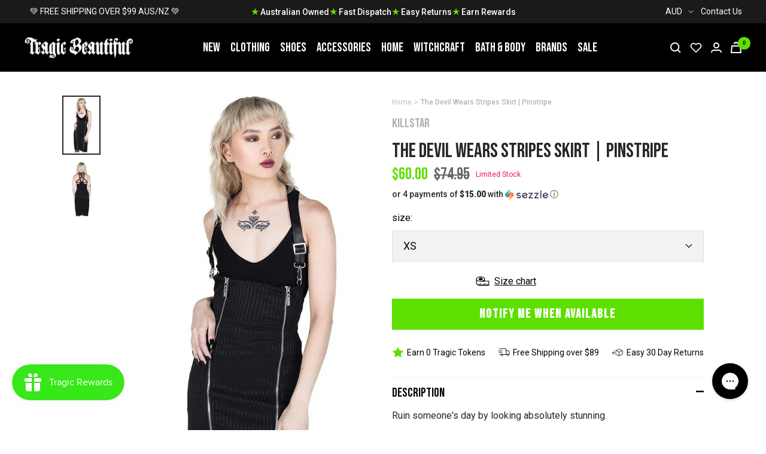

--- FILE ---
content_type: text/css
request_url: https://www.tragicbeautiful.com/cdn/shop/t/196/assets/all.css?v=137334523879389052151695883355
body_size: 58412
content:
/** Shopify CDN: Minification failed

Line 15740:0 All "@import" rules must come first
Line 15742:0 All "@import" rules must come first

**/
/* Styling Overrides */

.header__linklist-link, .mega-menu__heading{
    font-family: var(--heading-font-family) !important;
}

.mega-menu-links{
    font-family: var(--text-font-family);
}

.mega-menu-links a:hover {
  transition: 0.2s ease;
  color:rgb(93, 224, 0);
}

/* Styling Overrides */

/* Desktop */
@media (min-width:741px){
.mega-menu{
    background-color: #f2f2f2 !important;
}

    .header__wrapper{
        padding: 15px 0 !important;
    }

    .header__wrapper .header__linklist-link{
        padding: 13px 0;
    }

    .header__wrapper .header__linklist-link:hover{
        color:#5DE000;
    }

    .header__linklist-link{
        font-size: 21px;
        line-height: 25px;
    }

    /* [dir="ltr"] .header__logo{
        margin-right: 106px !important;
    } */

    [dir="ltr"] .header__linklist-item:not(:last-child){
        margin-right: 35px !important;
    }

    .mega-menu__inner .mega-menu__heading {
        font-size: 28px;
        line-height: 30px;
        margin-bottom: 20px;
    }

    .mega-menu .mega-menu__inner{
        justify-content: initial;
        padding: 0px;
        background-color: #fff;
    }

    .mega-menu .mega-menu__images-wrapper--tight{
        gap: 0;
        grid-template-columns: repeat(4, minmax(3px, 1fr));
        /* grid-auto-flow: unset;
        grid-template-columns: repeat(auto-fill, minmax(360px, 1fr)); */
    }

    .mega-menu .mega-menu__images-wrapper .mega-menu-child:not(:last-child){
        border-right: 1px solid #E5E5E5;
    }

    .mega-menu .mega-menu__images-wrapper .mega-menu-child{
      width: 100%;
      height: 100%;
      display: flex;
      flex-direction: column;
      justify-content: flex-start;
      align-items: center;
      padding: 24px 30px 30px 30px;
    }

    .mega-menu .mega-menu__images-wrapper .mega-menu-child:first-child{
      padding-left:30px
    }

      .link-title {
        font-weight: bold;
        margin:0;
      }

      .link-title:not(:nth-child(1)) {
        padding-top: 20px
      } 

    .mega-menu .container{
        padding: 0;
    }

    .mega-menu-links{
        width: 100%;
        display: flex;
        flex:1;
        column-gap: 100px;
        justify-content: space-between;
    }

    .mega-menu-links div{
        display: flex;
        flex-direction: column;
        align-items: flex-start;
    }

    .mega-menu-links div a {
      text-align: left;
    }

    .mega-menu-links div > * {
      padding: 2px 0;
    }

    .mega-menu__collection-container.mega-menu__solo-collection{
        width: 100%;
        display: flex;
        flex-direction: row;
        justify-content: space-between;
    }

    .mega-menu__collection-container.mega-menu__multi-collection{
        display: grid;
        grid-template-columns: repeat(2,1fr);
        row-gap: 10px;
        column-gap: 10px;
    }

    .mega-menu__collection-container.mega-menu__multi-collection .mega-menu__collection{
        margin-bottom: 0;
    }

    .mega-menu__collection-container .mega-menu__image:hover {
      transform:scale(1.03);
      transition: transform 0.5s ease;
    }

    .mega-menu__link{
        margin-top: 20px;
        padding: 8px 33px;
        background-color: #030303;
        font-family: var(--heading-font-family);
        font-size: 21px;
        letter-spacing: 0;
        color: #fff;
    }

    .mega-menu__image-wrapper{
        margin-bottom: 0 !important;
    }

    .mega-menu-child:hover{
        background-color: #f2f2f2;
    }

    #shopify-section-announcement-bar{
        background-color: #1a1a1a ;
    }

    #shopify-section-announcement-bar .announcement-bar{
        background: transparent ;
        padding: 0 ;
        flex: 1;
        justify-content: flex-start;
    }

    #shopify-section-announcement-bar .announcement-bar__message{
        padding-top: 9px;
        padding-bottom: 9px;
    }

    #shopify-section-announcement-bar .announcement-bar__message{
        text-align: left ;
        min-width: unset;
        margin: 0 10px;
    }

    #shopify-section-announcement-bar .announcement-bar--multiple .announcement-bar__message{
        margin: 0 10px;
        text-align: center ;
    }

    #shopify-section-announcement-bar .ac-bar-container{
        display: flex;
        flex-direction: row;
        justify-content: space-evenly;
        max-width: var(--container-max-width);
        margin-left: auto;
        margin-right: auto;
        padding-left: var(--container-gutter);
        padding-right: var(--container-gutter);
    }

    #shopify-section-announcement-bar .announcement-bar__list{
        padding: 0;
    }

    .ac-bar-list{
        display: flex;
        flex-direction: row;
        column-gap: 24px;
        flex: 1;
    }



    .ac-bar-item span{
        color: #5DE000;
        margin-right: 2px;
    }

    .ac-bar-item p{
        margin: 0;
        font-size: 14px;
        font-weight: 500;
        letter-spacing: 0;
        white-space: nowrap;
    }

    .ac-bar-item{
        display: flex;
        flex-direction: row;
        align-items: center;
    }

    .ac-bar-page{
        display: flex;
        flex-direction: row;
        justify-content: flex-end;
        align-items: center;
        flex:1;
    }
}



/* Tablet & Down */
@media (max-width: 1200px){
    .mc-list{
        display: flex;
        flex-direction: row;
        justify-content: space-between;
        align-items: center;
        padding: 0 21px;
        background-color: #F8F8F8;
        margin: 10px 0;
    }

    .mc-list-link{
        display: flex;
        flex-direction: row;
        justify-content: space-between;
        align-items: center;
        padding: 0 21px;
        background-color: #F8F8F8;
        margin: 10px 0;
    }

    .mc-link{
        font-family: var(--heading-font-family);
        margin:21px 0;
        font-size: 21px;
        letter-spacing: 0;
    }

    .mc-image{
        max-width: 60px;
    }

    #mobile-menu-drawer > .drawer__content{
        padding-left: 20px;
        padding-right: 20px;
    }


    #mobile-menu-drawer > .drawer__header{
        position: absolute;
        right: -45px;
        padding: 24px 14px;
        background-color: transparent;
    }

    #mobile-menu-drawer .drawer__close-button > svg{
        width: 16px !important;
        height: 16px !important;
    }

    #mobile-menu-drawer .drawer__close-button > svg path{
        stroke: #fff;
    }

    #mobile-menu-drawer .drawer__footer{
        background-color: #000;
        padding: 15px 23px;
    }

    .mobile-nav__footer a{
        color: #fff;
        font-family: var(--heading-font-family);
        font-size: 21px;
    }

    .mc-data{
        height: 100%;
        position: absolute;
        width: 100%;
        left: 0;
        top: 0;
        display: flex;
    flex-direction: column;
        background-color: #fff;
    }

    .mc-data-header{
        padding: 20px;
        display: flex;
        flex-direction: row;
        justify-content: flex-start;
        align-items: center;
        border-bottom: 1px solid #F2F2F2;

    }

    .mc-data-header h4{
        margin: 0;
        font-family: var(--heading-font-family);
        font-size: 21px;
        letter-spacing: 0;
    }

    .mc-data-header .mc-data-back{
        margin-right: 15px;
    }

    .mc-data-header .mc-data-back > svg{
        width: 14px;
    }

    .mc-data-content{
        overflow-y: auto;
        height: 100%;
        flex: 1;
        padding-bottom: 96px;
    }


    .mc-data-parent{
        padding: 9px 23px;
        display: flex;
        flex-direction: row;
        align-items: center;
        min-height: 46px;
        border-bottom:1px solid #F2F2F2;
    }

    .mc-data-parent img{
        margin-right: 14px;
        max-width: 36px;
        max-height: 36px;
    }

    .mc-data-parent h6{
        margin: 0;
        font-family: var(--text-font-family);
        font-size: 16px;
        flex: 1;
    }

    .mc-data-opener svg{
        width: 13px;
    }

    .mc-data-child{
        padding: 9px 23px;
        margin-left: 50px;
        border-bottom:1px solid #F2F2F2;
        overflow: hidden;
    }

    .mc-data-opener{
        transition: 0.4s;
    }

    .mc-active{
        transform: rotate(90deg);
    }

    .mc-data-child{
        display: none;
        flex-direction: column;
        justify-content: flex-start;
        align-items: flex-start;
        transition: 0.4s;
    }

    .mc-data-child a{
        font-size: 16px;
        line-height: 34px;
        color: #030303;
        font-family: var(--text-font-family);
    }

    .mc-data-child.mc-data-active{
        display: flex;
    }

    .ac-bar-list, .ac-bar-page{
        display: none;
    }
}


@media (max-width:1350px){
    [dir="ltr"] .header__linklist  .header__linklist-item:not(:last-child){
        margin-right: 17px !important;
    }
}

.signatureContainer{
    display: flex;
    flex-direction: row;
    gap: 9px;
    padding: 14px;
    flex-wrap: nowrap;
    background-color: #F5F5F5;
    align-items: center;
    justify-content: flex-start;
}

#mini-cart .mini-cart__actions{
    /* flex-direction: column;
    justify-content: center;
    align-items: center; */
}

.signatureContainer p{
   margin: 0;
   color: #030303;
  font-size: 14px;
  letter-spacing: 0;
  flex: 1;
}


/* #mini-cart #order-note-toggle{
    color: #fff;
    font-size: 14px;
    font-family: var(--heading-font-family);
    letter-spacing: 1.2px;
    background-color: #5DE000;
    text-decoration: none;
    padding: 0.5em;
    line-height: normal;
} */

#mini-cart #order-note-toggle{
    color:#030303;
}

.shipping_note{
    width: 100%;
    display: block;
    margin-bottom: 16px;
    padding: 0 17px;
}

.mini-cart__actions {
    margin-bottom: 16px;

}

#mini-cart .mini-cart__drawer-footer{
    padding: 0;
}

#mini-cart .drawer__footer::before{
display: none;
}

#mini-cart .checkout-button{
    margin: 0 12px 17px 12px;
    width: calc(100% - 24px);
}

#signature-box{
    background-color: #fff;
    -webkit-appearance: none;
    -moz-appearance: none;
    -o-appearance: none;
    width: 16px;
    height: 16px;
    appearance: none;
    outline: none;
    transition-duration: 0.3s;
    cursor: pointer;
    border: 1px solid #030303   ;
    position: relative;
}

#signature-box:checked{
    border: 1px solid #5DE000;
    background-color: #5DE000;
}

#signature-box:checked:before {
    content: '\2713';
    display: block;
    text-align: center;
    color: #fff;
    position: absolute;
    left: 0;
    top: -3px;
    width: 100%;
    height: 100%;
}

/* #mini-cart .drawer__content{
    position: relative;
    overflow: hidden;
    height: 100%;
}


#mini-cart #mini-cart-form{
    overflow-y: scroll;
} */

.cartTrustIcons{
    width: 100%;
    display: flex;
    flex-direction: row;
    justify-content: center;
    align-items: center;
    gap: 20px;
    padding: 13px;
    background-color: #F5F5F5;

}

.cartTrustIcons div{
    display: flex;
    flex-direction: row;
    justify-content: center;
    align-items: center;
    white-space: nowrap;
    gap: 6px;
    color: #030303;
  font-size: 12px;
  font-weight: bold;
  letter-spacing: 0;
}

.signatureContainer{
    width: 100%;
}

#mini-cart .mini-cart__recommendations-inner{
    background-color: #ffff;
}

#mini-cart .product-item-meta__property {
    color: #030303;
  font-size: 14px;
  font-weight: 300;
  letter-spacing: 0;
}

#mini-cart  .line-item__info .product-item-meta__price-list-container .price{
    color: #030303;
  font-family: var(--heading-font-family);
  font-size: 18px;
  letter-spacing: 0;
}

@media (max-width:800px){
    .cartTrustIcons div{
      font-size: 8px;
    }
}

@media (min-width:1001px){
    .m-c-mobile{
        display: none !important;
    }
}

#mini-cart .p-quick-shop {
    display: none !important;
}

#mini-cart .mini-cart__recommendations-inner .product-item-meta__vendor {
    display: none;
}

#mini-cart .mini-cart__recommendations-inner .product-item__image-wrapper {
    margin-right: 16px;
}

#mini-cart .jdgm-widget{
    display: none;
}

#mini-cart .mini-cart__recommendations-inner{
    padding-left: 20px;
    padding-right: 20px;
}


@media (min-width: 1000px){
    #mini-cart .mini-cart__recommendations .product-item__image-wrapper{
        margin: 10px auto;
        width: 100%;
    }

}

#mini-cart .mini-cart__recommendations .product-item {
    margin-top: 10px;
}

#mini-cart .m-c-desktop .mini-cart__recommendations-heading{
    margin-bottom: 0;
}

@media (max-width: 1000px){

#mini-cart .drawer__header{
    padding: 12px 21px;
    max-height: 48px;
}

.cartTrustIcons{
    margin-bottom: 16px !important;
}

    .mini-cart__recommendations:not([hidden]).m-c-desktop{
        display: none !important;
    }

    .m-c-mobile{
        display: block;
        width: 100%;
    }

    #mini-cart .m-c-mobile .mini-cart__recommendations-inner{
        margin: 0;
        padding: 0 17px 17px 17px;
    }

    #mini-cart .m-c-mobile .mini-cart__recommendations-inner .scroller{
        margin: 0;
    }

    #mini-cart .m-c-mobile .mini-cart__recommendations-inner .scroller__inner{
        padding: 0;
    }

    #mini-cart .mini-cart__recommendations-heading {
        color: #030303;
  font-family: var(--heading-font-family);
  font-size: 18px;
  letter-spacing: 0;
  margin-bottom: 12px;
    }

    #mini-cart .mini-cart__recommendations-inner .product-item-meta__title{
        color: #030303;
  font-family: var(--heading-font-family);
  font-size: 18px;
  letter-spacing: 0;
  line-height: 1;
    }

    #mini-cart .mini-cart__recommendations-inner .product-item__info{
        height: 100%;
    }

    #mini-cart .mini-cart__recommendations-inner .price{
        color: #030303;
  font-family: var(--heading-font-family);
  font-size: 18px;
  letter-spacing: 0;
    }

    #mini-cart .mini-cart__recommendations-inner .product-item__cta-wrapper{
        flex:1;
        display: flex;
        flex-direction: column;
        justify-content: flex-end;
        align-items: flex-end;
    }

    #mini-cart .mini-cart__recommendations-list{
        display: block;
    }

    #mini-cart .mini-cart__recommendations-inner .product-item__cta-wrapper form button{
        padding: 7px 21px;
        background-color: #5DE000;
        color: #FFFFFF;
  font-family:var(--heading-font-family);
  font-size: 18px;
  letter-spacing: 0;
  text-align: center;
  text-decoration: none;
}

    #mini-cart .m-c-mobile .mini-cart__recommendations-inner .mini-cart__recommendations-list .product-item:not(:first-child) {
        display: none;
    }
}

#mini-cart{
    z-index: 999;
}

#shopify-section-header .header__icon-list{
    gap: 14px ;
}

.footer__item-content a{
	text-decoration: none;
}
/**
 * NOTE: most of the CSS variables used are defined in the "css-variables.liquid" snippet file
 */

@media screen and (max-width: 740px) {
  .hidden-phone {
    display: none !important;
  }
}

@media screen and (min-width: 741px) and (max-width: 999px) {
  .hidden-tablet {
    display: none !important;
  }
}

@media screen and (min-width: 741px) {
  .hidden-tablet-and-up {
    display: none !important;
  }
}

@media screen and (max-width: 999px) {
  .hidden-pocket {
    display: none !important;
  }
}

@media screen and (min-width: 1000px) and (max-width: 1199px) {
  .hidden-lap {
    display: none !important;
  }
}

@media screen and (min-width: 1000px) {
  .hidden-lap-and-up {
    display: none !important;
  }
}

@media screen and (min-width: 1200px) {
  .hidden-desk {
    display: none !important;
  }
}

@media screen and (min-width: 1400px) {
  .hidden-wide {
    display: none !important;
  }
}

@media screen and (pointer: fine) {
  .hidden-no-touch {
    display: none !important;
  }
}

@media not screen and (pointer: fine) {
  .hidden-touch {
    display: none !important;
  }
}

@media print {
  .hidden-print {
    display: none !important;
  }
}

/*! minireset.css v0.0.6 | MIT License | github.com/jgthms/minireset.css */

*,
*::before,
*::after {
  box-sizing: border-box !important;
  -webkit-font-smoothing: antialiased;
  -moz-osx-font-smoothing: grayscale;
}

html {
  font-family: sans-serif;
  -ms-overflow-style: -ms-autohiding-scrollbar;
  -webkit-text-size-adjust: 100%;
          text-size-adjust: 100%;
}

body {
  margin: 0;
}

[hidden] {
  display: none;
}

blockquote:first-child,
ul:first-child,
ol:first-child,
p:first-child,
h1:first-child,
h2:first-child,
h3:first-child,
h4:first-child,
h5:first-child,
h6:first-child {
  margin-top: 0 !important;
}

blockquote:last-child,
ul:last-child,
ol:last-child,
p:last-child,
h1:last-child,
h2:last-child,
h3:last-child,
h4:last-child,
h5:last-child,
h6:last-child {
  margin-bottom: 0 !important;
}

a {
  color: inherit;
  text-decoration: none;
}

button,
input,
select,
textarea {
  color: inherit;
  font: inherit;
  margin: 0;
  text-align: inherit;
}

button,
[type="submit"] {
  padding: 0;
  overflow: visible;
  background: none;
  border: none;
  border-radius: 0;
  cursor: pointer;
  -webkit-appearance: none;
          appearance: none;
  touch-action: manipulation;
}

button[disabled],
html input[disabled] {
  cursor: default;
}

img,
video {
  height: auto;
  max-width: 100%;
  border-style: none;
  vertical-align: top;
}

/* By default Firefox show the alt tag of image while image is loading, which is often not desirable */
img:-moz-loading {
  visibility: hidden;
}

iframe {
  border: 0;
}

table {
  border-collapse: collapse;
  border-spacing: 0;
}

td,
th {
  padding: 0;
}
/*! PhotoSwipe main CSS by Dmitry Semenov | photoswipe.com | MIT license */

.pswp {
  display: none;
  position: absolute;
  width: 100%;
  height: 100%;
  left: 0;
  top: 0;
  overflow: hidden;
  touch-action: none;
  z-index: 1500;
  -webkit-backface-visibility: hidden;
  outline: none;
}

.pswp img {
  max-width: none;
}

.pswp--animate_opacity {
  opacity: 0.001;
  will-change: opacity;
  transition: opacity 333ms cubic-bezier(0.4, 0, 0.22, 1);
}

.pswp--open {
  display: block;
}

.pswp--zoom-allowed .pswp__img {
  cursor: var(--zoom-cursor-svg-url) 26 26, zoom-in;
}

.pswp--zoomed-in .pswp__img {
  cursor: grab;
}

.pswp--dragging .pswp__img {
  cursor: grabbing;
}

/* Background is added as a separate element, as animating opacity is much faster than animating rgba() background-color. */
.pswp__bg {
  position: absolute;
  left: 0;
  top: 0;
  width: 100%;
  height: 100%;
  background: rgb(var(--background));
  opacity: 0;
  transform: translateZ(0);
  -webkit-backface-visibility: hidden;
  will-change: opacity;
}

.pswp__scroll-wrap {
  position: absolute;
  left: 0;
  top: 0;
  width: 100%;
  height: 100%;
  overflow: hidden;
}

.pswp__container,
.pswp__zoom-wrap {
  touch-action: none;
  position: absolute;
  left: 0;
  right: 0;
  top: 0;
  bottom: 0;
}

/* Prevent selection and tap highlights */
.pswp__container,
.pswp__img {
  -webkit-user-select: none;
          user-select: none;
  -webkit-tap-highlight-color: transparent;
  -webkit-touch-callout: none;
}

.pswp__zoom-wrap {
  position: absolute;
  width: 100%;
  transform-origin: left top;
  transition: transform 333ms cubic-bezier(0.4, 0, 0.22, 1);
}

.pswp__bg {
  will-change: opacity;
  transition: opacity 333ms cubic-bezier(0.4, 0, 0.22, 1);
}

.pswp--animated-in .pswp__bg,
.pswp--animated-in .pswp__zoom-wrap {
  transition: none;
}

.pswp__container,
.pswp__zoom-wrap {
  -webkit-backface-visibility: hidden;
}

.pswp__item {
  position: absolute;
  left: 0;
  right: 0;
  top: 0;
  bottom: 0;
  overflow: hidden;
}

.pswp__img {
  position: absolute;
  width: auto;
  height: auto;
  top: 0;
  left: 0;
}

/* UI */

[dir="ltr"] .pswp__top-bar {
  right: var(--container-gutter);
}

[dir="rtl"] .pswp__top-bar {
  left: var(--container-gutter);
}

.pswp__top-bar {
  position: absolute;
  top: var(--container-gutter);
}

.pswp__prev-next-buttons {
  position: absolute;
  display: flex;
  justify-content: space-between;
  left: 0;
  right: 0;
  top: calc(50% - 28px); /* 28px is half the height of button */
  margin-left: var(--container-gutter);
  margin-right: var(--container-gutter);
  pointer-events: none;
}

.pswp__dots-nav-wrapper {
  display: flex;
  position: absolute;
  bottom: 0;
  padding-left: var(--container-gutter);
  padding-right: var(--container-gutter);
  padding-top: 20px;
  padding-bottom: 20px;
  align-items: center;
  justify-content: space-between;
  width: 100%;
  background: rgb(var(--background));
  transition: opacity 0.25s ease-in-out, transform 0.25s ease-in-out;
  transition-delay: 0.2s;
}

.pswp__dots-nav-wrapper .dots-nav {
  padding-left: 20px;
  padding-right: 20px;
}

.pswp__ui--hidden .pswp__dots-nav-wrapper {
  opacity: 0;
  transform: translateY(10px);
}

.pswp__button svg {
  transition: transform 0.25s ease-in-out;
}

@supports (padding: max(0px)) {
  .pswp__dots-nav-wrapper {
    padding-bottom: max(20px, env(safe-area-inset-bottom, 0px) + 20px);
  }
}

@media screen and (pointer: fine) {
  .pswp__button:hover svg {
    transform: rotateZ(90deg);
  }
}
.flickity-enabled {
  position: relative;
  overflow: visible !important;
}

.flickity-enabled:focus {
  outline-offset: 2px;
}

.flickity-viewport {
  overflow: hidden;
  position: relative;
  height: 100%;
  width: 100%;
}

.flickity-slider {
  position: absolute;
  width: 100%;
  height: 100%;
}

/* draggable */
.flickity-enabled.is-draggable {
  -webkit-tap-highlight-color: transparent;
  -webkit-user-select: none;
          user-select: none;
}

.flickity-enabled.is-draggable:not(.is-hovering-right):not(.is-hovering-left) .flickity-viewport {
  cursor: grab;
}

.flickity-enabled.is-draggable:not(.is-hovering-right):not(.is-hovering-left) .flickity-viewport.is-pointer-down {
  cursor: grabbing;
}

.flickity-enabled.is-hovering-right .flickity-viewport {
  cursor: var(--arrow-right-svg-url) 17 14, e-resize;
}

.flickity-enabled.is-hovering-left .flickity-viewport {
  cursor: var(--arrow-left-svg-url) 17 14, w-resize;
}

.flickity-rtl .flickity-page-dots {
  direction: rtl;
}

/* flickity-fade */
.flickity-enabled.is-fade .flickity-slider > * {
  pointer-events: none;
  z-index: 0;
  transition: visibility 0.2s linear; /* this is a hotfix for Safari mobile */
}

.flickity-enabled.is-fade .flickity-slider > .is-selected {
  pointer-events: auto;
  z-index: 1;
}

.flickity-enabled.is-fade .flickity-slider > :not(.is-selected) {
  visibility: hidden;
}

/**
 * -------------------------------------------------------------
 * GENERAL TYPOGRAPHY
 * -------------------------------------------------------------
 */

html {
  font-family: var(--text-font-family);
  font-weight: var(--text-font-weight);
  font-style: var(--text-font-style);
  font-size: calc(var(--base-font-size) - 1px);
  line-height: 1.7142857143;
  color: rgb(var(--text-color));
  background: rgb(var(--background));
}

:lang(ar) * {
  letter-spacing: normal !important; /* Arabic should never have letter spacing as it makes it unreadable on some fonts */
}

p strong,
p b {
  font-weight: var(--text-font-bold-weight);
}

.heading,
.blockquote,
.rte h1,
.rte h2,
.rte h3,
.rte h4,
.rte h5,
.rte h6,
.rte blockquote {
  display: block;
  font-family: var(--heading-font-family);
  font-weight: var(--heading-font-weight);
  font-style: var(--heading-font-style);
  color: rgb(var(--heading-color));
  text-transform: var(--heading-text-transform);
}

.text--small {
  font-size: calc(var(--base-font-size) - 2px);
  line-height: 1.6923076923;
}

.text--xsmall {
  font-size: calc(var(--base-font-size) - 3px);
  line-height: 1.5;
}

.text--xxsmall {
  font-size: calc(var(--base-font-size) - 5px);
  line-height: 1.5;
}

.text--large {
  font-size: calc(var(--base-font-size) + 1px);
}

.text--subdued {
  color: rgba(var(--text-color), 0.7);
}

[dir="ltr"] .text--left {
  text-align: left;
}

[dir="rtl"] .text--left {
  text-align: right;
}

.text--center {
  text-align: center;
}

[dir="ltr"] .text--right {
  text-align: right;
}

[dir="rtl"] .text--right {
  text-align: left;
}

.text--strong {
  font-weight: var(--text-font-bold-weight);
}

.text--underlined {
  text-decoration: underline;
  text-underline-offset: 3px;
  -webkit-text-decoration-color: currentColor;
          text-decoration-color: currentColor;
}

p a:not(.button),
.rte a:not(.button),
.link {
  text-decoration: underline;
  text-underline-offset: 2px;
  -webkit-text-decoration-color: rgba(var(--text-color), 0.35);
          text-decoration-color: rgba(var(--text-color), 0.35);
  transition: color 0.2s ease-in-out, -webkit-text-decoration-color 0.2s ease-in-out;
  transition: text-decoration-color 0.2s ease-in-out, color 0.2s ease-in-out;
  transition: text-decoration-color 0.2s ease-in-out, color 0.2s ease-in-out, -webkit-text-decoration-color 0.2s ease-in-out;
}

/* When the link class is assigned to the heading--small, we have to force increase the line height to prevent the line to overlap */
.heading--small.link {
  line-height: 1.8;
}

@media screen and (pointer: fine) {
  p a:not(.button):hover,
  .rte a:not(.button):hover,
  .link:hover {
    color: rgb(var(--text-color));
    -webkit-text-decoration-color: rgb(var(--text-color));
            text-decoration-color: rgb(var(--text-color));
  }
}

/* Animated link */
.link--animated {
  display: block;
  position: relative;
  width: max-content;
}

.link--animated::after {
  content: '';
  position: absolute;
  bottom: 2px;
  left: 0;
  width: 100%;
  height: 1px;
  background: currentColor;
  transform: scaleX(0);
  transform-origin: var(--transform-origin-end);
  transition: transform 0.3s;
}

.text--underlined.link--animated {
  text-decoration: none;
}

.text--underlined.link--animated::after {
  transform: scaleX(1);
}

@media screen and (pointer: fine) {
  .link--animated[aria-expanded="true"]::after,
  .link--animated:hover::after {
    transform: scaleX(1);
    transform-origin: var(--transform-origin-start);
  }

  @keyframes textUnderlinedAnimatedKeyframes {
    0% {
      transform: scaleX(1);
      transform-origin: var(--transform-origin-end);
    }

    50% {
      transform: scaleX(0);
      transform-origin: var(--transform-origin-end);
    }

    51% {
      transform-origin: var(--transform-origin-start);
    }

    100% {
      transform: scaleX(1);
    }
  }

  .text--underlined.link--animated:hover::after {
    animation: textUnderlinedAnimatedKeyframes 0.6s;
  }
}

/* Reduced opacity linked */
.link--faded {
  transition: opacity 0.25s ease-in-out;
}

.link--faded:hover {
  opacity: 0.7;
}

/* Hide a text visually without removing it from screen readers (mostly used for accessibility) */
.visually-hidden {
  position: absolute !important;
  overflow: hidden;
  clip: rect(0 0 0 0);
  height: 1px;
  width: 1px;
  margin: -1px;
  padding: 0;
  border: 0;
}

/* Headings */

@media screen and (min-width: 741px) {
  html {
    font-size: var(--base-font-size);
    line-height: 1.7333333333;
  }

  .text--small {
    font-size: calc(var(--base-font-size) - 1px);
    line-height: 1.714285713;
  }

  .text--xsmall {
    font-size: calc(var(--base-font-size) - 2px);
    line-height: 1.5384615385;
  }

  .text--xxsmall {
    font-size: calc(var(--base-font-size) - 4px);
    line-height: 1.5384615385;
  }

  .text--large {
    font-size: calc(var(--base-font-size) + 5px);
  }
}

/**
 * -------------------------------------------------------------
 * RTE STYLES
 *
 * NOTE: In Focal, all text are spaced consistently in RTE fields (those written in text editor of Shopify). However,
 *       we also re-use internally in the theme for most section the same spacing between elements. In order to space
 *       those, a "text-container" class is introduced and allow to introduce a consistent spacing.
 * -------------------------------------------------------------
 */

.heading:first-child {
  margin-top: 0;
}

.heading:last-child {
  margin-bottom: 0;
}

/*
 * IMPLEMENTATION NOTE: while those are called "heading--small", they are actually using the text font and not the heading
 * font. The reason is that we found out that due to their small size, the body font usually works better visually. Of
 * course if both heading and body font are the same, this won't change anything.
 */
.heading--small,
.heading--xsmall,
.heading--xxsmall {
  font-family: var(--text-font-family);
  font-style: var(--text-font-style);
  text-transform: uppercase; /* Small headings are always uppercase */
  font-weight: var(--text-font-bold-weight);
  line-height: 1.4663636;
  letter-spacing: 1px;
}

.heading--xxsmall {
  font-size: var(--heading-xxsmall-font-size);
}

.heading--xsmall {
  font-size: var(--heading-xsmall-font-size);
}

.heading--small {
  font-size: var(--heading-small-font-size);
  line-height: 1.5; /* Slightly bigger line height */
}

.heading--large,
.rte .heading--large {
  font-size: var(--heading-large-font-size);
  line-height: 1.11111111;
  letter-spacing: -0.9px;
}

.h1,
.rte h1 {
  font-size: var(--heading-h1-font-size);
  line-height: 1.11111111;
  letter-spacing: -0.9px;
}

.h2,
.rte h2 {
  font-size: var(--heading-h2-font-size);
  line-height: 1.13333333;
  letter-spacing: -0.6px;
}

.h3,
.rte h3 {
  font-size: var(--heading-h3-font-size);
  line-height: 1.1538461538;
  letter-spacing: -0.4px;
}

.h4,
.rte h4 {
  font-size: var(--heading-h4-font-size);
  line-height: 1.1666666667;
  letter-spacing: -0.3px;
}

.h5,
.rte h5 {
  font-size: var(--heading-h5-font-size);
  line-height: 1.2;
  letter-spacing: -0.3px;
}

.h6,
.rte h6 {
  font-size: var(--heading-h6-font-size);
  line-height: 1.25;
}

.blockquote,
.rte blockquote {
  position: relative;
  padding: 24px 24px 0;
  font-size: var(--heading-h4-font-size);
  line-height: 1.1666666667;
  letter-spacing: -0.3px;
}

[dir="ltr"] .blockquote::before,[dir="ltr"]
.rte blockquote::before {
  left: calc(50% - (71px / 2));
}

[dir="rtl"] .blockquote::before,[dir="rtl"]
.rte blockquote::before {
  right: calc(50% - (71px / 2));
}

.blockquote::before,
.rte blockquote::before {
  content: '';
  position: absolute;
  width: 71px;
  height: 56px;
  top: -10px;
  background: rgb(var(--text-color));
  opacity: 0.15;
  -webkit-mask-image: url([data-uri]);
          mask-image: url([data-uri]);
  -webkit-mask-size: 71px 56px;
          mask-size: 71px 56px;
  -webkit-mask-repeat: no-repeat;
          mask-repeat: no-repeat;
}

[dir="ltr"] .unordered-list,[dir="ltr"]
.text-container ul,[dir="ltr"]
.rte ul {
  margin-left: 1.25em;
  margin-right: 0;
}

[dir="rtl"] .unordered-list,[dir="rtl"]
.text-container ul,[dir="rtl"]
.rte ul {
  margin-right: 1.25em;
  margin-left: 0;
}

.unordered-list,
.text-container ul,
.rte ul {
  list-style-type: square;
  padding: 0;
}

[dir="ltr"] .ordered-list,[dir="ltr"]
.text-container ol,[dir="ltr"]
.rte ol {
  margin-left: 1em;
  margin-right: 0;
}

[dir="rtl"] .ordered-list,[dir="rtl"]
.text-container ol,[dir="rtl"]
.rte ol {
  margin-right: 1em;
  margin-left: 0;
}

.ordered-list,
.text-container ol,
.rte ol {
  padding: 0;
}

[dir="ltr"] .unordered-list li,[dir="ltr"]
.text-container ul li,[dir="ltr"]
.rte ul li {
  padding: 2px 0 2px 5px;
}

[dir="rtl"] .unordered-list li,[dir="rtl"]
.text-container ul li,[dir="rtl"]
.rte ul li {
  padding: 2px 5px 2px 0;
}

[dir="ltr"] .ordered-list li,[dir="ltr"]
.text-container ol li,[dir="ltr"]
.rte ol li {
  padding: 3px 0 3px 9px;
}

[dir="rtl"] .ordered-list li,[dir="rtl"]
.text-container ol li,[dir="rtl"]
.rte ol li {
  padding: 3px 9px 3px 0;
}

.unordered-list li::marker,
.text-container ul li::marker,
.rte ul li::marker {
  color: inherit;
  font-size: 16px;
}

.ordered-list li::marker,
.text-container ol li::marker,
.rte ol li::marker {
  color: inherit;
  font-size: 11px;
}

/* Minimal table styling, with a bordered variation */

.table-wrapper {
  overflow-x: auto;
}

.table,
.rte table {
  --table-spacing: 16px;
  width: 100%;
}

.table--loose {
  --table-spacing: 24px;
}

[dir="ltr"] .table th:not([class*="text--"]),[dir="ltr"]
.rte table th:not([class*="text--"]) {
  text-align: left;
}

[dir="rtl"] .table th:not([class*="text--"]),[dir="rtl"]
.rte table th:not([class*="text--"]) {
  text-align: right;
}

.table th,
.rte table th {
  padding-bottom: 15px;
  border-bottom: 1px solid rgb(var(--border-color));
}

.table th,
.rte table th {
  padding-left: var(--table-spacing);
  padding-right: var(--table-spacing);
}

.table td.half-spaced,
.rte table td.half-spaced {
  padding: calc(var(--table-spacing) / 2);
}

.table td,
.rte table td {
  padding: var(--table-spacing);
  padding-bottom: 0;
}

.table tr[onclick] {
  cursor: pointer;
}

[dir="ltr"] .table th:first-child,[dir="ltr"]
.rte table th:first-child,[dir="ltr"]
.table td:first-child,[dir="ltr"]
.rte table td:first-child {
  padding-left: 0;
}

[dir="rtl"] .table th:first-child,[dir="rtl"]
.rte table th:first-child,[dir="rtl"]
.table td:first-child,[dir="rtl"]
.rte table td:first-child {
  padding-right: 0;
}

[dir="ltr"] .table th:last-child,[dir="ltr"]
.rte table th:last-child,[dir="ltr"]
.table td:last-child,[dir="ltr"]
.rte table td:last-child {
  padding-right: 0;
}

[dir="rtl"] .table th:last-child,[dir="rtl"]
.rte table th:last-child,[dir="rtl"]
.table td:last-child,[dir="rtl"]
.rte table td:last-child {
  padding-left: 0;
}

.table tfoot tr:first-child td,
.rte table tfoot tr:first-child td {
  border-top: 1px solid rgb(var(--border-color));
}

.table tfoot tr:not(:first-child) td,
.rte table tfoot tr:not(:first-child) td {
  padding-top: 8px;
}

.table--bordered td {
  border-top: 1px solid rgb(var(--border-color));
  padding-bottom: var(--table-spacing);
}

.table--footered tbody tr:last-child td {
  padding-bottom: var(--table-spacing);
}

@media screen and (max-width: 740px) {
  .table tfoot td,
  .rte table tfoot td {
    padding-top: 16px;
  }
}

@media screen and (min-width: 741px) {
  .ordered-list li::marker,
  .text-container ol li::marker,
  .rte ol li::marker {
    font-size: 12px;
  }

  .heading--xsmall {
    line-height: 1.466666666;
  }

  .heading--small {
    line-height: 1.2307692308;
  }

  .heading--large {
    line-height: 1;
  }

  .h1,
  .rte h1 {
    line-height: 1.0416666667;
    letter-spacing: -1px;
  }

  .h2,
  .rte h2 {
    line-height: 1.1052631579;
    letter-spacing: -1px;
  }

  .h3,
  .rte h3 {
    line-height: 1.0625;
    letter-spacing: -0.8px;
  }

  .h4,
  .rte h4 {
    line-height: 1.1666666667;
    letter-spacing: -0.6px;
  }

  .h5,
  .rte h5 {
    line-height: 1.2;
    letter-spacing: -0.3px;
  }

  .h6,
  .rte h6 {
    line-height: 1.2222222222;
  }

  [dir="ltr"] .blockquote,[dir="ltr"]
  .rte blockquote {
    padding-left: 49px;
    padding-right: 0;
  }

  [dir="rtl"] .blockquote,[dir="rtl"]
  .rte blockquote {
    padding-right: 49px;
    padding-left: 0;
  }

  .blockquote,
  .rte blockquote {
    line-height: 1.1666666667;
    letter-spacing: -0.6px;
    min-height: 63px;
  }

  [dir="ltr"] .blockquote--center {
    padding-left: 0;
  }

  [dir="rtl"] .blockquote--center {
    padding-right: 0;
  }

  [dir="ltr"] .blockquote:not(.blockquote--center)::before,[dir="ltr"]
  .rte blockquote:not(.blockquote--center)::before {
    left: 0;
  }

  [dir="rtl"] .blockquote:not(.blockquote--center)::before,[dir="rtl"]
  .rte blockquote:not(.blockquote--center)::before {
    right: 0;
  }

  .blockquote:not(.blockquote--center)::before,
  .rte blockquote:not(.blockquote--center)::before {
    width: 80px;
    height: 63px;
    top: 0;
    -webkit-mask-size: 80px 63px;
            mask-size: 80px 63px;
  }

  [dir="ltr"] .unordered-list li,[dir="ltr"]
  .text-container ul li,[dir="ltr"]
  .rte ul li {
    padding: 4px 0 4px 5px;
  }

  [dir="rtl"] .unordered-list li,[dir="rtl"]
  .text-container ul li,[dir="rtl"]
  .rte ul li {
    padding: 4px 5px 4px 0;
  }

  [dir="ltr"] .ordered-list li,[dir="ltr"]
  .text-container ol li,[dir="ltr"]
  .rte ol li {
    padding: 4px 0 4px 9px;
  }

  [dir="rtl"] .ordered-list li,[dir="rtl"]
  .text-container ol li,[dir="rtl"]
  .rte ol li {
    padding: 4px 9px 4px 0;
  }
}

@media screen and (min-width: 1000px) {
  /* The rich text table keep the smaller padding as merchant often use RTE with lot of columns */
  .table {
    --table-spacing: 24px;
  }

  .table--loose {
    --table-spacing: 32px;
  }
}

@media screen and (min-width: 1200px) {
  .heading--large,
  .rte .heading--large {
    line-height: 1;
  }

  .h1,
  .rte h1 {
    line-height: 1.0714285714;
    letter-spacing: -1px;
  }

  .h2,
  .rte h2 {
    line-height: 1.0833333333;
    letter-spacing: -1px;
  }

  .h3,
  .rte h3 {
    line-height: 1.1111111111;
    letter-spacing: -0.8px;
  }

  .h4,
  .rte h4 {
    line-height: 1.1333333333;
    letter-spacing: -0.7px;
  }

  .h5,
  .rte h5 {
    line-height: 1.1666666667;
    letter-spacing: -0.4px;
  }

  .h6,
  .rte h6 {
    line-height: 1.2222222222;
  }

  [dir="ltr"] .blockquote,[dir="ltr"]
  .rte blockquote {
    padding-left: 69px;
  }

  [dir="rtl"] .blockquote,[dir="rtl"]
  .rte blockquote {
    padding-right: 69px;
  }

  .blockquote,
  .rte blockquote {
    line-height: 1.1333333333;
    letter-spacing: -0.7px;
    min-height: 80px;
  }

  [dir="ltr"] .blockquote--center,[dir="ltr"]
  .rte .blockquote--center {
    padding-left: 0;
  }

  [dir="rtl"] .blockquote--center,[dir="rtl"]
  .rte .blockquote--center {
    padding-right: 0;
  }

  .blockquote:not(.blockquote--center)::before,
  .rte blockquote:not(.blockquote--center)::before {
    width: 101px;
    height: 81px;
    -webkit-mask-size: 101px 81px;
            mask-size: 101px 81px;
  }
}

/**
 * -------------------------------------------------------------
 * RTE SPACING
 *
 * NOTE: to have the same spacing as in an RTE field, you can wrap
 *       the element by a div with the class "text-container"
 * -------------------------------------------------------------
 */

.text-container p:not(.heading) + p,
.rte p:not(.heading) + p,
.text-container p + form,
.rte p + form {
  margin-top: 24px;
}

.text-container .heading--large,
.rte .heading--large {
  margin: 48px 0 40px;
}

.text-container .h1,
.rte h1 {
  margin: 48px 0 24px;
}

.text-container .h2,
.rte h2,
.text-container .h3,
.rte h3,
.text-container .h4,
.rte h4,
.text-container .h5,
.rte h5,
.text-container .h6,
.rte h6 {
  margin: 40px 0 16px;
}

.text-container .heading--small,
.rte .heading--small {
  margin: 16px 0;
}

.text-container .heading--xsmall,
.rte .heading--xsmall {
  margin: 12px 0;
}

.blockquote,
.rte blockquote {
  margin: 48px 0 64px;
}

.text-container img:not([style*="float"]),
.rte img:not([style*="float"]) {
  display: block;
  margin: 34px 0;
}

.text-container ul,
.rte ul,
.text-container ol,
.rte ol {
  margin-top: 1em;
  margin-bottom: 1em;
}

@media screen and (min-width: 1000px) {
  .text-container p + form,
  .rte p + form {
    margin-top: 32px;
  }

  .text-container .h1,
  .rte h1 {
    margin: 48px 0 32px;
  }

  .text-container .h2,
  .rte h2,
  .text-container .h3,
  .rte h3,
  .text-container .h4,
  .rte h4 {
    margin: 48px 0 24px;
  }

  .text-container .h5,
  .rte h5,
  .text-container .h6,
  .rte h6 {
    margin: 40px 0 16px;
  }

  .blockquote,
  .rte blockquote {
    margin: 80px 0 96px;
  }
}

/* We remove the spacing for first item and last item */

.rte > :first-child,
.text-container > :first-child {
  margin-top: 0;
}

.rte > :last-child,
.text-container > :last-child {
  margin-bottom: 0;
}

/**
 * -------------------------------------------------------------
 * SPACING COMBINATIONS
 *
 * NOTE: this define common combination in order to provide a consistent
 *       styling throughout the theme
 * -------------------------------------------------------------
 */

.heading--small + .heading--large {
  margin-top: 32px;
}

.heading--small + p,
.heading--xsmall + p {
  margin-top: 16px;
}

.heading--small + p,
.heading--small + .h1,
.heading--small + h1,
.heading--small + .h2,
.heading--small + h2,
.heading--small + .h3,
.heading--small + h3,
.heading--small + .h4,
.heading--small + h4,
.heading--small + .h5,
.heading--small + h5,
.heading--small + .h6,
.heading--small + h6 {
  margin-top: 16px;
}

.heading--xsmall + p,
.heading--xsmall + .h1,
.heading--xsmall + h1,
.heading--xsmall + .h2,
.heading--xsmall + h2,
.heading--xsmall + .h3,
.heading--xsmall + h3 {
  margin-top: 16px;
}

.heading--xsmall + .h4,
.heading--xsmall + h4,
.heading--xsmall + .h5,
.heading--xsmall + h5,
.heading--xsmall + .h6,
.heading--xsmall + h6 {
  margin-top: 12px;
}

.heading + .button-wrapper,
.heading + .button-group,
p + .button-wrapper,
p + .button-group,
.button-wrapper + p,
.button-group + p {
  margin-top: 32px;
}

@media screen and (min-width: 741px) {
  .heading--small + p,
  .heading--small + .h1,
  .heading--small + h1,
  .heading--small + .h2,
  .heading--small + h2,
  .heading--small + .h3,
  .heading--small + h3,
  .heading--small + .h4,
  .heading--small + h4 {
    margin-top: 24px;
  }

  .heading--small + .h5,
  .heading--small + h5,
  .heading--small + .h6,
  .heading--small + h6 {
    margin-top: 16px;
  }

  .heading--xsmall + .h1,
  .heading--xsmall + h1,
  .heading--xsmall + .h2,
  .heading--xsmall + h2 {
    margin-top: 24px;
  }
}
/**
 * -------------------------------------------------------------
 * SHOPIFY SECTION
 * -------------------------------------------------------------
 */

.shopify-section {
  color: rgb(var(--text-color)); /* Allow easy override of per-section color */
  scroll-margin-top: calc(var(--header-height, 0px) * var(--enable-sticky-header) + var(--announcement-bar-height, 0px) * var(--enable-sticky-announcement-bar));
}

/**
 * -------------------------------------------------------------
 * TABBING MANAGEMENT
 * -------------------------------------------------------------
 */

.js .no-focus-outline *:focus {
  outline: none;
}

/**
 * -------------------------------------------------------------
 * LOCK UTILITY
 * -------------------------------------------------------------
 */

.lock-all {
  overflow: hidden;
  touch-action: none;
}

@media screen and (max-width: 740px) {
  .lock-mobile {
    overflow: hidden;
    touch-action: none;
  }
}

/**
 * -------------------------------------------------------------
 * CONTAINER
 * -------------------------------------------------------------
 */

/* Implementation note: the double selector for policy container allows to increase selector specificity to override
   Shopify default style */
.container,
.shopify-policy__container.shopify-policy__container {
  width: 100%;
  max-width: var(--container-max-width);
  margin-left: auto;
  margin-right: auto;
  padding-left: var(--container-gutter);
  padding-right: var(--container-gutter);
  --container-outer-margin: 0px; /* Inside a container only the gutter remains as margin */
}

.container--small {
  max-width: 930px;
}

@media screen and (max-width: 999px) {
  /* Variation that remove the padding on small devices */
  .container--flush {
    padding-left: 0;
    padding-right: 0;
  }
}

@media screen and (min-width: 1400px) {
  .container--medium {
    padding-left: calc(var(--container-gutter) + var(--grid-column-width) + var(--grid-gap));
    padding-right: calc(var(--container-gutter) + var(--grid-column-width) + var(--grid-gap)); /* Medium container just adds an extra column on left and top */
  }
}

/**
 * --------------------------------------------------------------------
 * NON-JS AND REVEAL ELEMENTS
 * --------------------------------------------------------------------
 */

.js .no-js {
  display: none !important;
}

[reveal] {
  opacity: 0;
}

[reveal-visibility] {
  visibility: hidden;
}

.no-js [reveal] {
  opacity: 1;
}

.no-js [reveal-visibility] {
  visibility: visible;
}

/**
 * --------------------------------------------------------------------
 * ACCESSIBILITY
 * --------------------------------------------------------------------
 */

.skip-to-content:focus {
  clip: auto;
  width: auto;
  height: auto;
  margin: 0;
  color: rgb(var(--text-color));
  background-color: rgb(var(--background));
  padding: 10px;
  opacity: 1;
  z-index: 10000;
  transition: none;
}

/**
 * --------------------------------------------------------------------
 * VERTICAL BREATHER
 * --------------------------------------------------------------------
 */

.vertical-breather {
  padding-top: var(--vertical-breather);
  padding-bottom: var(--vertical-breather);
}

.vertical-breather--tight {
  padding-top: var(--vertical-breather-tight);
  padding-bottom: var(--vertical-breather-tight);
}

.vertical-breather--margin {
  padding-top: 0 !important;
  padding-bottom: 0 !important;
  margin-top: var(--vertical-breather);
  margin-bottom: var(--vertical-breather);
}

.vertical-breather--margin.vertical-breather--tight {
  margin-top: var(--vertical-breather-tight);
  margin-bottom: var(--vertical-breather-tight);
}

@media screen and (min-width: 741px) {
  .vertical-breather--extra-tight {
    padding-top: 48px;
    padding-bottom: 48px;
  }

  .vertical-breather--margin.vertical-breather--extra-tight {
    margin-top: 48px;
    margin-bottom: 48px;
  }
}

/**
 * -------------------------------------------------------------
 * ANCHOR
 * Doc: https://gomakethings.com/how-to-prevent-anchor-links-from-scrolling-behind-a-sticky-header-with-one-line-of-css/
 * -------------------------------------------------------------
 */

.anchor {
  scroll-margin-top: calc(var(--header-height, 0px) * var(--enable-sticky-header) + var(--announcement-bar-height, 0px) * var(--enable-sticky-announcement-bar) + var(--anchor-offset, 20px));
}

.anchor.vertical-breather:not(.vertical-breather--margin) {
  --anchor-offset: 0px; /* There is already lot of space brought by vertical breather so no need for extra one */
}

.anchor.vertical-breather--margin {
  --anchor-offset: var(--vertical-breather); /* This is used to compensate the margin */
}

.anchor.vertical-breather--tight.vertical-breather--margin {
  --anchor-offset: var(--vertical-breather-tight);
}

/**
 * --------------------------------------------------------------------
 * ICON
 * --------------------------------------------------------------------
 */

.icon {
  display: block;
  vertical-align: middle;
  background: none;
  pointer-events: none;
  overflow: visible;
}

.icon--inline {
  display: inline-block;
}

/* Simple component allowing to align a text with an icon */
.icon-text {
  display: flex;
  align-items: center;
}

[dir="ltr"] .icon-text svg,[dir="ltr"]
.icon-text img {
  margin-right: 12px;
}

[dir="rtl"] .icon-text svg,[dir="rtl"]
.icon-text img {
  margin-left: 12px;
}

@supports (scale: 1) {
  [dir="rtl"] .icon--direction-aware {
    scale: -1 1; /* Allows to have better support if it is combined with other transforms */
  }
}

@supports not (scale: 1) {
  [dir="rtl"] .icon--direction-aware {
    transform: scale(-1, 1);
  }
}

/**
 * -------------------------------------------------------------
 * LIST
 * -------------------------------------------------------------
 */

.list--unstyled {
  list-style: none;
  padding: 0;
  margin: 0;
}

/**
 * --------------------------------------------------------------------
 * LOADING BAR
 * --------------------------------------------------------------------
 */

.loading-bar {
  position: fixed;
  top: 0;
  left: 0;
  height: 3px;
  width: 100%;
  opacity: 0;
  background: rgb(var(--loading-bar-background));
  transform: scaleX(0);
  transform-origin: left;
  transition: transform 0.25s ease-in-out;
  z-index: 50;
  pointer-events: none;
}

.loading-bar.is-visible {
  opacity: 1;
}

/**
 * -------------------------------------------------------------
 * SECTION
 * -------------------------------------------------------------
 */

.section {
  display: block;
  margin: var(--vertical-breather) 0;
}

.section--tight {
  margin-top: var(--vertical-breather-tight);
  margin-bottom: var(--vertical-breather-tight);
}

.section:empty {
  display: none;
}

/* This class is actually not really useful as you could just remove the "section" class to remove the padding. However
   for clarity, I preferred to assign the class "section" to every section, and then add an extra class conditionally to
   flush, as it makes it clear in the code that it is a section */
.section--flush {
  margin-top: 0;
  margin-bottom: 0;
}

.section__color-wrapper {
  display: flow-root; /* Modern clearfix */
  background: rgb(var(--section-background, var(--background)));
}

.section__color-wrapper--boxed {
  border-radius: var(--block-border-radius);
}

.section__header {
  max-width: 1000px;
  margin-bottom: min(32px, var(--vertical-breather));
  margin-left: auto;
  margin-right: auto;
  text-align: center;
}

.section__header:only-child {
  margin-bottom: 0;
}

.section__header--tight {
  max-width: 800px;
}

[dir="ltr"] .section__header--left {
  text-align: left;
}

[dir="rtl"] .section__header--left {
  text-align: right;
}

.section__header--left {
  margin-left: 0;
}

[dir="ltr"] .section__header--right {
  text-align: right;
}

[dir="rtl"] .section__header--right {
  text-align: left;
}

.section__header--right {
  margin-right: 0;
}

.section__footer {
  margin-top: 32px;
  text-align: center;
}

@media screen and (min-width: 741px) {
  .section__header {
    margin-bottom: min(40px, var(--vertical-breather));
  }

  .section__footer {
    margin-top: min(40px, var(--vertical-breather));
  }
}

@media screen and (min-width: 1000px) {
  .section__header {
    margin-bottom: min(48px, var(--vertical-breather));
  }

  .section__footer {
    margin-top: min(48px, var(--vertical-breather));
  }
}

/**
 * -------------------------------------------------------------
 * PAGE
 * -------------------------------------------------------------
 */

.page-header {
  position: relative;
  text-align: center;
}

.page-header--secondary {
  background: rgb(var(--secondary-background));
}

.page-header--clear::after,
.page-header::before {
  content: '';
  display: table;
  clear: left;
}

.page-header__text-wrapper {
  max-width: 850px;
  margin: 38px auto;
}

.page-header--small .page-header__text-wrapper {
  margin-top: 24px;
  margin-bottom: 24px;
}

.page-header--alone .page-header__text-wrapper {
  margin-bottom: 72px;
}

.page-content,
.shopify-policy__body {
  max-width: 1200px;
  margin-left: auto;
  margin-right: auto;
  margin-bottom: min(var(--vertical-breather), 80px);
}

.page-content--medium,
.shopify-policy__body {
  max-width: 670px;
}

.page-content--small {
  max-width: 460px;
}

.page-content--fluid {
  max-width: none;
}

@media screen and (min-width: 741px) {
  .page-header__text-wrapper {
    margin-top: 68px;
    margin-bottom: 68px;
  }

  .page-header--small .page-header__text-wrapper {
    margin-top: 48px;
    margin-bottom: 40px;
  }

  .page-header--alone .page-header__text-wrapper {
    margin-bottom: 120px;
  }

  /* When the page header is immediately preceded by a floating breadcrumb, we increase the size */
  .breadcrumb--floating + .page-header__text-wrapper {
    margin-top: 80px;
  }
}

/**
 * -------------------------------------------------------------
 * BREADCRUMB
 * -------------------------------------------------------------
 */

.breadcrumb {
  z-index: 1;
}

[dir="ltr"] .breadcrumb--floating {
  left: 0;
}

[dir="rtl"] .breadcrumb--floating {
  right: 0;
}

.breadcrumb--floating {
  position: absolute;
  top: 0;
}

.breadcrumb__list {
  display: inline-flex;
  list-style: none;
  padding: 26px 0;
  margin: 0;
}

.breadcrumb__item + .breadcrumb__item::before {
  content: '/';
  margin: 0 4px;
  opacity: 0.7;
  float: left;
}

.breadcrumb__link {
  transition: opacity 0.2s ease-in-out;
}

.breadcrumb__link:not([aria-current="page"]):not(:hover) {
  opacity: 0.7;
}

[dir="rtl"] .breadcrumb__item + .breadcrumb__item::before {
  float: right;
}

/**
 * -------------------------------------------------------------
 * PAGINATION
 * -------------------------------------------------------------
 */

.pagination {
  display: flex;
  justify-content: center;
  margin-top: 40px;
}

.pagination__nav {
  display: table;
  border-collapse: separate;
  table-layout: fixed;
}

.pagination__nav-item {
  position: relative;
  display: table-cell;
  box-shadow: 1px 0 0 0 rgb(var(--border-color)), 0 1px 0 0 rgb(var(--border-color)), 1px 1px 0 0 rgb(var(--border-color)), 1px 0 0 0 rgb(var(--border-color)) inset, 0 1px 0 0 rgb(var(--border-color)) inset;
  vertical-align: middle;
  height: 47px;
  width: 47px;
  text-align: center;
}

[dir="ltr"] .pagination__nav-item:first-child,[dir="ltr"]
.pagination__nav-item:first-child::before {
  border-top-left-radius: var(--button-border-radius);
}

[dir="rtl"] .pagination__nav-item:first-child,[dir="rtl"]
.pagination__nav-item:first-child::before {
  border-top-right-radius: var(--button-border-radius);
}

[dir="ltr"] .pagination__nav-item:first-child,[dir="ltr"]
.pagination__nav-item:first-child::before {
  border-bottom-left-radius: var(--button-border-radius);
}

[dir="rtl"] .pagination__nav-item:first-child,[dir="rtl"]
.pagination__nav-item:first-child::before {
  border-bottom-right-radius: var(--button-border-radius);
}

[dir="ltr"] .pagination__nav-item:last-child,[dir="ltr"]
.pagination__nav-item:last-child::before {
  border-top-right-radius: var(--button-border-radius);
}

[dir="rtl"] .pagination__nav-item:last-child,[dir="rtl"]
.pagination__nav-item:last-child::before {
  border-top-left-radius: var(--button-border-radius);
}

[dir="ltr"] .pagination__nav-item:last-child,[dir="ltr"]
.pagination__nav-item:last-child::before {
  border-bottom-right-radius: var(--button-border-radius);
}

[dir="rtl"] .pagination__nav-item:last-child,[dir="rtl"]
.pagination__nav-item:last-child::before {
  border-bottom-left-radius: var(--button-border-radius);
}

.pagination__nav-item svg {
  margin: 0 auto;
}

.pagination__nav-item[aria-current]::before {
  content: '';
  position: absolute;
  max-width: calc(100% - 3px);
  max-height: calc(100% - 3px);
  top: 2px;
  left: 2px;
  right: 0;
  bottom: 0;
  pointer-events: none;
  z-index: 1;
  box-shadow: 0 0 0 2px currentColor;
}

@media screen and (min-width: 741px) {
  .pagination {
    margin-top: 48px;
  }

  .pagination__nav-item {
    height: 56px;
    width: 56px;
  }
}

/**
 * -------------------------------------------------------------
 * LINKLIST
 * -------------------------------------------------------------
 */

.linklist__item:not(:first-child) {
  padding-top: 12px;
}

.linklist__item a {
  display: inline-block;
  word-break: break-word;
}

@media screen and (min-width: 1000px) {
  .linklist__item:not(:first-child) {
    padding-top: 6px; /* On desktop we use less space as we do not have as much constraint for tap area */
  }
}

/**
 * -------------------------------------------------------------
 * ANIMATED PLUS
 * -------------------------------------------------------------
 */

.animated-plus {
  position: relative;
  width: 10px;
  height: 10px;
}

.animated-plus::before,
.animated-plus::after {
  position: absolute;
  content: '';
  top: 50%;
  left: 50%;
  transform: translate(-50%, -50%) rotate(-90deg);
  background-color: currentColor;
  transition: transform 0.4s ease-in-out, opacity 0.4s ease-in-out;
}

.animated-plus::before {
  width: 10px;
  height: 2px;
  opacity: 1;
}

.animated-plus::after {
  width: 2px;
  height: 10px;
}

[aria-expanded="true"] > .animated-plus::before {
  opacity: 0;
}

[aria-expanded="true"] > .animated-plus::before,
[aria-expanded="true"] > .animated-plus::after {
  transform: translate(-50%, -50%) rotate(90deg);
}

/**
 * --------------------------------------------------------------------
 * ASPECT RATIO
 * --------------------------------------------------------------------
 */

.aspect-ratio {
  position: relative;
  display: block;
  margin-left: auto;
  margin-right: auto;
}

/* The aspect-ratio can also contain a native HTML5 video element */
.aspect-ratio img,
.aspect-ratio video,
.aspect-ratio svg {
  position: absolute;
  height: 100%;
  width: 100%;
  max-width: 100%;
  max-height: 100%;
  top: 0;
  left: 0;
  -o-object-fit: cover;
     object-fit: cover;
  -o-object-position: center;
     object-position: center;
}

.aspect-ratio--square img,
.aspect-ratio--short img,
.aspect-ratio--tall img {
  position: absolute;
  width: 100%;
  height: 100%;
  -o-object-fit: contain;
     object-fit: contain;
  top: 50%;
  left: 50%; /* We must use this and not logical property here */
  transform: translate(-50%, -50%) !important;
}

.aspect-ratio--square {
  padding-bottom: 100% !important;
}

.aspect-ratio--short {
  padding-bottom: 75% !important;
}

.aspect-ratio--tall {
  padding-bottom: 150% !important;
}

@supports (aspect-ratio: 1 / 1) {
  .aspect-ratio {
    padding-bottom: 0 !important;
    aspect-ratio: var(--aspect-ratio);
  }

  .aspect-ratio--natural img,
  .aspect-ratio--natural video,
  .aspect-ratio--natural svg {
    position: relative;
    width: auto;
  }

  .aspect-ratio--square {
    aspect-ratio: 1;
  }

  .aspect-ratio--short {
    aspect-ratio: 4 / 3;
  }

  .aspect-ratio--tall {
    aspect-ratio: 2 / 3;
  }
}

/**
 * -------------------------------------------------------------
 * PLACEHOLDER
 * -------------------------------------------------------------
 */

.placeholder-image {
  position: relative;
  padding-bottom: 75%;
  background-color: rgb(var(--secondary-background));
}

.placeholder-background {
  background-color: rgb(var(--secondary-background));
}

[dir="ltr"] .placeholder-image svg {
  left: 0;
}

[dir="rtl"] .placeholder-image svg {
  right: 0;
}

.placeholder-image svg {
  position: absolute;
  top: 0;
  width: 100%;
  height: 100%;
}

@media screen and (min-width: 1000px) {
  .placeholder-image {
    padding-bottom: 45%;
  }
}

/**
 * -------------------------------------------------------------
 * PROGRESS BAR
 * -------------------------------------------------------------
 */

.progress-bar {
  display: block;
  position: relative;
  height: 2px;
  background: rgba(var(--text-color), 0.15);
}

[dir="ltr"] .progress-bar::before {
  left: 0;
}

[dir="rtl"] .progress-bar::before {
  right: 0;
}

.progress-bar::before {
  content: '';
  position: absolute;
  top: 0;
  width: calc(100% / var(--divider));
  height: 100%;
  transform: translateX(calc(var(--transform-logical-flip) * var(--transform, 0%) * (var(--divider) - 1)));
  transform-origin: var(--transform-origin-start);
  background: rgb(var(--text-color));
}

/**
 * -------------------------------------------------------------
 * CUSTOM DRAG CURSOR
 * -------------------------------------------------------------
 */

[draggable].is-scrollable {
  cursor: none;
}

.custom-drag-cursor {
  position: absolute;
  display: block;
  top: 0;
  left: 0; /* Must not use logical properties here !! */
  width: 60px;
  height: 60px;
  pointer-events: none;
  visibility: visible;
  transition: visibility 0.15s linear;
}

.custom-drag-cursor svg {
  transform: scale(1);
  opacity: 1;
  transition: transform 0.15s ease-in-out, opacity 0.15s ease-in-out;
}

.custom-drag-cursor[hidden] svg {
  transform: scale(0.5);
  opacity: 0;
}

@media screen and (max-width: 999px), not screen and (pointer: fine) {
  .custom-drag-cursor {
    display: none;
  }
}

/**
 * -------------------------------------------------------------
 * TAP AREA (this allows to increase the tap area on mobile)
 * -------------------------------------------------------------
 */

.tap-area {
  position: relative;
}

[dir="ltr"] .tap-area::before {
  right: -6px;
}

[dir="rtl"] .tap-area::before {
  left: -6px;
}

[dir="ltr"] .tap-area::before {
  left: -6px;
}

[dir="rtl"] .tap-area::before {
  right: -6px;
}

.tap-area::before {
  content: '';
  position: absolute;
  top: -6px;
  bottom: -6px;
}

[dir="ltr"] .tap-area--large::before {
  right: -10px;
}

[dir="rtl"] .tap-area--large::before {
  left: -10px;
}

[dir="ltr"] .tap-area--large::before {
  left: -10px;
}

[dir="rtl"] .tap-area--large::before {
  right: -10px;
}

.tap-area--large::before {
  top: -10px;
  bottom: -10px;
}

/**
 * --------------------------------------------------------------------
 * SCROLLER (only for mobile and desktop)
 * --------------------------------------------------------------------
 */

@media screen and (max-width: 999px) {
  .scroller {
    overflow-x: auto;
    overflow-y: hidden;
    scroll-snap-type: x mandatory;
    margin-left: calc(-1 * var(--container-gutter));
    margin-right: calc(-1 * var(--container-gutter)); /* On mobile we remove the container gutter to make sure the scroll is edge to edge */
    scrollbar-width: none; /* Hide scrollbar for Firefox */
  }

  .scroller::-webkit-scrollbar {
    display: none;  /* Hide scrollbar for Chrome and Safari */
  }

  .scroller__inner {
    min-width: min-content;
    padding-left: var(--container-gutter);
    padding-right: var(--container-gutter);
    margin-left: auto;
    margin-right: auto; /* margin rules allow to center the content if there are not enough elements to scroll */
  }
}

/**
 * -------------------------------------------------------------
 * HIDE SCROLLBAR
 * -------------------------------------------------------------
 */

.hide-scrollbar {
  scrollbar-width: none; /* For Firefox */
  overflow-x: auto;
  overflow-y: hidden;
}

.hide-scrollbar::-webkit-scrollbar {
  display: none;  /* For Chrome and Safari */
}

/**
 * --------------------------------------------------------------------
 * ANIMATION
 * --------------------------------------------------------------------
 */

.js .animated-element {
  visibility: hidden; /* An animated element will be an element that is dynamically transitioned */
}

/**
 * --------------------------------------------------------------------
 * SQUARE SEPARATOR
 * --------------------------------------------------------------------
 */

.square-separator {
  position: relative;
  display: inline-block;
  height: 4px;
  width: 4px;
  margin: 0 8px;
  flex-shrink: 0; /* in case it is a flex children */
  background: currentColor;
  vertical-align: middle;
}

.square-separator--block {
  top: 1px;
  margin-left: 12px;
  margin-right: 12px;
}

.square-separator--subdued {
  opacity: 0.5;
}

/**
 * --------------------------------------------------------------------
 * PREV NEXT BUTTONS (used in different places to navigate in scrollable elements)
 * --------------------------------------------------------------------
 */

/* Animation states that we apply to those buttons */
@keyframes prevNextButtonKeyframe {
  0% {
    transform: translateX(0%) scale(var(--transform-logical-flip), 1);
  }

  50% {
    transform: translateX(calc(50% + 10px)) scale(var(--transform-logical-flip), 1);
  }

  51% {
    transform: translateX(calc(-50% - 10px)) scale(var(--transform-logical-flip), 1);
  }

  100% {
    transform: translateX(0%) scale(var(--transform-logical-flip), 1);
  }
}

.prev-next-buttons {
  display: inline-grid;
  pointer-events: none;
}

.prev-next-buttons--row {
  grid-auto-flow: column;
}

.prev-next-button {
  display: flex;
  height: 40px;
  width: 40px;
  justify-content: center;
  align-items: center;
  background: rgb(var(--prev-next-button-background, var(--root-background)));
  color: rgb(var(--prev-next-button-color, var(--root-text-color)));
  border: 1px solid rgba(var(--prev-next-button-color, var(--root-text-color)), 0.15);
  border-radius: var(--button-border-radius);
  transition: color 0.2s ease-in-out;
  pointer-events: auto;
  overflow: hidden;
}

.prev-next-button[disabled] {
  color: rgba(var(--prev-next-button-color), 0.3);
}

.prev-next-button svg {
  width: 100%;
}

[dir="ltr"] .prev-next-buttons:not(.prev-next-buttons--row) .prev-next-button:first-child {
  border-bottom-right-radius: 5px;
}

[dir="rtl"] .prev-next-buttons:not(.prev-next-buttons--row) .prev-next-button:first-child {
  border-bottom-left-radius: 0;
}

[dir="ltr"] .prev-next-buttons:not(.prev-next-buttons--row) .prev-next-button:first-child {
  border-bottom-left-radius: 5px;
}

[dir="rtl"] .prev-next-buttons:not(.prev-next-buttons--row) .prev-next-button:first-child {
  border-bottom-right-radius: 0;
}

[dir="ltr"] .prev-next-buttons:not(.prev-next-buttons--row) .prev-next-button:last-child {
  border-top-right-radius: 5px;
}

[dir="rtl"] .prev-next-buttons:not(.prev-next-buttons--row) .prev-next-button:last-child {
  border-top-left-radius: 0;
}

[dir="ltr"] .prev-next-buttons:not(.prev-next-buttons--row) .prev-next-button:last-child {
  border-top-left-radius: 5px;
}

[dir="rtl"] .prev-next-buttons:not(.prev-next-buttons--row) .prev-next-button:last-child {
  border-top-right-radius: 0;
}

[dir="ltr"] .prev-next-buttons--row .prev-next-button:first-child {
  border-bottom-right-radius: 0;
}

[dir="rtl"] .prev-next-buttons--row .prev-next-button:first-child {
  border-bottom-left-radius: 0;
}

[dir="ltr"] .prev-next-buttons--row .prev-next-button:first-child {
  border-top-right-radius: 0;
}

[dir="rtl"] .prev-next-buttons--row .prev-next-button:first-child {
  border-top-left-radius: 0;
}

[dir="ltr"] .prev-next-buttons--row .prev-next-button:last-child {
  border-bottom-left-radius: 0;
}

[dir="rtl"] .prev-next-buttons--row .prev-next-button:last-child {
  border-bottom-right-radius: 0;
}

[dir="ltr"] .prev-next-buttons--row .prev-next-button:last-child {
  border-top-left-radius: 0;
}

[dir="rtl"] .prev-next-buttons--row .prev-next-button:last-child {
  border-top-right-radius: 0;
}

@media screen and (min-width: 741px) {
  .prev-next-button:not(.prev-next-button--small) {
    width: 56px;
    height: 56px;
  }

  .prev-next-buttons:not(.prev-next-buttons--row) .prev-next-button:last-child {
    border-top: none;
  }

  .prev-next-buttons--row .prev-next-button:last-child {
    border-left: none;
  }
}

@media screen and (pointer: fine) {
  .prev-next-button--prev:hover svg {
    animation: prevNextButtonKeyframe 0.3s ease-in-out reverse forwards;
  }

  .prev-next-button--next:hover svg {
    animation: prevNextButtonKeyframe 0.3s ease-in-out forwards;
  }
}

/**
 * --------------------------------------------------------------------
 * DOT NAVIGATION
 * --------------------------------------------------------------------
 */

.dots-nav {
  display: flex;
  margin: -6px;
  justify-content: flex-start;
  flex-wrap: wrap;
}

.dots-nav--centered {
  justify-content: center;
}

.dots-nav__item {
  position: relative;
  width: 6px;
  height: 6px;
  margin: 6px;
  background: rgb(var(--text-color));
  border-radius: min(var(--button-border-radius), 6px);
  opacity: 0.3;
  transition: opacity 0.2s ease-in-out;
}

.dots-nav__item[aria-current="true"] {
  opacity: 1;
}

/**
 * -------------------------------------------------------------
 * PRICE
 * -------------------------------------------------------------
 */

.price-list {
  display: inline-flex;
  flex-wrap: wrap;
  align-items: baseline;
}

.price-list--centered {
  justify-content: center;
}

.price-list--stack {
  display: inline-grid;
}

[dir="ltr"] .price-list:not(.price-list--stack) > .price:not(:last-child) {
  margin-right: 10px;
}

[dir="rtl"] .price-list:not(.price-list--stack) > .price:not(:last-child) {
  margin-left: 10px;
}

[dir="ltr"] .price-list > .price--block {
  margin-left: 0 !important;
}

[dir="rtl"] .price-list > .price--block {
  margin-right: 0 !important;
}

.price-list > .price--block {
  flex-basis: 100%;
}

[dir="ltr"] .price-list + .link {
  margin-left: 16px;
}

[dir="rtl"] .price-list + .link {
  margin-right: 16px;
}

.price--highlight {
  color: rgb(var(--product-on-sale-accent));
}

.price--compare {
  text-decoration: line-through;
  opacity: 0.7;
}

.price--large {
  font-size: calc(var(--base-font-size) + 3px);
}

.unit-price-measurement {
  display: inline-flex; /* This allows to remove the space between each elements */
}

@media screen and (min-width: 1000px) {
  .price--large:not(.price--compare) {
    font-size: calc(var(--base-font-size) + 7px);
  }
}

/**
 * --------------------------------------------------------------------
 * LABEL
 * --------------------------------------------------------------------
 */

.label {
  display: inline-block;
  padding: 0 5px;
  vertical-align: top;
  font-family: var(--text-font-family);
  font-style: var(--text-font-style);
  font-weight: var(--text-font-bold-weight);
  font-size: 10px;
  text-transform: uppercase;
  letter-spacing: 0.5px;
  border-radius: min(var(--block-border-radius), 2px);
}

.label--highlight {
  background: rgb(var(--product-on-sale-accent));
  color: rgb(255, 255, 255);
}

.label--subdued {
  background: rgb(var(--product-sold-out-accent));
  color: rgb(255, 255, 255);
}

.label--custom {
  background: rgb(var(--product-custom-label-background));
  color: rgb(var(--product-custom-label-text-color));
}

.label--custom2 {
  background: rgb(var(--product-custom-label-2-background));
  color: rgb(var(--product-custom-label-2-text-color));
}

.label-list {
  display: flex;
  flex-direction: column;
  align-items: flex-start;
  pointer-events: none;
}

.label-list:not(.label-list--horizontal) .label:not(:last-child) {
  margin-bottom: 4px;
}

.label-list--horizontal {
  flex-direction: row;
}

[dir="ltr"] .label-list--horizontal .label:not(:last-child) {
  margin-right: 4px;
}

[dir="rtl"] .label-list--horizontal .label:not(:last-child) {
  margin-left: 4px;
}

@media screen and (min-width: 741px) {
  .label {
    font-size: 12px;
  }
}

/**
 * -------------------------------------------------------------
 * TAG
 * -------------------------------------------------------------
 */

.tag-list {
  display: flex;
  flex-wrap: wrap;
  align-items: center;
  margin: -6px;
}

[dir="ltr"] .tag {
  padding: 7px 14px 8px 13px;
}

[dir="rtl"] .tag {
  padding: 7px 13px 8px 14px;
}

.tag {
  display: flex;
  align-items: center;
  margin: 6px;
  background: rgba(var(--text-color), 0.05);
}

[dir="ltr"] .tag__icon {
  margin: 1px 9px 0 0;
}

[dir="rtl"] .tag__icon {
  margin: 1px 0 0 9px;
}

.tag__icon {
  position: relative; /* For pixel perfect precision ! */
  cursor: pointer;
}

[dir="ltr"] .tag-link {
  padding-left: 6px;
}

[dir="rtl"] .tag-link {
  padding-right: 6px;
}

/**
 * -------------------------------------------------------------
 * SOCIAL MEDIA
 * -------------------------------------------------------------
 */

.social-media {
  display: flex;
  flex-wrap: wrap;
}

.social-media__item {
  position: relative;
  box-shadow: 1px 0 0 0 rgb(var(--border-color)),0 1px 0 0 rgb(var(--border-color)),1px 1px 0 0 rgb(var(--border-color)),1px 0 0 0 rgb(var(--border-color)) inset,0 1px 0 0 rgb(var(--border-color)) inset;
  transform: translateZ(0); /* allow to promote on its own layer */
}

.no-focus-outline .social-media__item {
  overflow: hidden;
}

.social-media__item::before {
  content: '';
  position: absolute;
  top: 0;
  right: 0;
  bottom: 0;
  left: 0;
  width: calc(100% + 1px);
  height: calc(100% + 1px);
  background: currentColor;
  -webkit-clip-path: polygon(0 25%, 100% 0, 100% 100%, 0% 100%);
          clip-path: polygon(0 25%, 100% 0, 100% 100%, 0% 100%);
  transform: scaleY(0);
  transform-origin: bottom;
  transition: transform 0.3s cubic-bezier(0.215, 0.61, 0.355, 1), -webkit-clip-path 0.3s cubic-bezier(0.215, 0.61, 0.355, 1);
  transition: transform 0.3s cubic-bezier(0.215, 0.61, 0.355, 1), clip-path 0.3s cubic-bezier(0.215, 0.61, 0.355, 1);
  transition: transform 0.3s cubic-bezier(0.215, 0.61, 0.355, 1), clip-path 0.3s cubic-bezier(0.215, 0.61, 0.355, 1), -webkit-clip-path 0.3s cubic-bezier(0.215, 0.61, 0.355, 1);
  pointer-events: none;
  z-index: 1;
}

[dir="ltr"] .social-media:not(.social-media--no-radius) .social-media__item:first-child {
  border-top-left-radius: var(--button-border-radius);
}

[dir="rtl"] .social-media:not(.social-media--no-radius) .social-media__item:first-child {
  border-top-right-radius: var(--button-border-radius);
}

[dir="ltr"] .social-media:not(.social-media--no-radius) .social-media__item:first-child {
  border-bottom-left-radius: var(--button-border-radius);
}

[dir="rtl"] .social-media:not(.social-media--no-radius) .social-media__item:first-child {
  border-bottom-right-radius: var(--button-border-radius);
}

[dir="ltr"] .social-media:not(.social-media--no-radius) .social-media__item:last-child {
  border-top-right-radius: var(--button-border-radius);
}

[dir="rtl"] .social-media:not(.social-media--no-radius) .social-media__item:last-child {
  border-top-left-radius: var(--button-border-radius);
}

[dir="ltr"] .social-media:not(.social-media--no-radius) .social-media__item:last-child {
  border-bottom-right-radius: var(--button-border-radius);
}

[dir="rtl"] .social-media:not(.social-media--no-radius) .social-media__item:last-child {
  border-bottom-left-radius: var(--button-border-radius);
}

.social-media__link {
  position: relative;
  display: flex;
  justify-content: center;
  align-items: center;
  height: 45px;
  width: 45px;
  color: currentColor;
  z-index: 1;
  transition: color 0.3s cubic-bezier(0.215, 0.61, 0.355, 1);
}

@media screen and (min-width: 741px) {
  .social-media__link {
    height: 55px;
    width: 55px;
  }
}

@media screen and (pointer: fine) {
  .social-media__item:hover .social-media__link {
    color: rgb(var(--background));
  }

  .social-media__item:hover::before {
    -webkit-clip-path: polygon(0 0, 100% 0, 100% 100%, 0% 100%);
            clip-path: polygon(0 0, 100% 0, 100% 100%, 0% 100%);
    transform: scaleY(1);
  }
}

/**
 * -------------------------------------------------------------
 * BANNER
 * -------------------------------------------------------------
 */

[dir="ltr"] .banner {
  text-align: left;
}

[dir="rtl"] .banner {
  text-align: right;
}

.banner {
  display: flex;
  justify-content: flex-start;
  align-items: flex-start;
  padding: 12px 16px;
}

.banner--centered {
  justify-content: center;
}

.banner--margin {
  margin-top: 24px;
}

[dir="ltr"] .banner__ribbon {
  margin-right: 10px;
}

[dir="rtl"] .banner__ribbon {
  margin-left: 10px;
}

.banner__content {
  margin: 0;
}

.banner--success {
  --text-color: rgb(var(--success-color));

  background: rgb(var(--success-background));
  color: rgb(var(--success-color));
}

.banner--error {
  --text-color: rgb(var(--error-color));

  background: rgb(var(--error-background));
  color: rgb(var(--error-color));
}

[dir="ltr"] .banner__content ul {
  padding-left: 10px;
}

[dir="rtl"] .banner__content ul {
  padding-right: 10px;
}

.banner__content ul {
  list-style-position: inside;
}

@media screen and (min-width: 741px) {
  .banner {
    padding: 13px 18px;
  }
}

/**
 * -------------------------------------------------------------
 * TABS (used in product pages and for the collections section)
 * -------------------------------------------------------------
 */

.tabs-nav {
  position: relative;
  display: block;
  margin-bottom: 32px;
}

.tabs-nav:not(:first-child) {
  margin-top: 24px;
}

.tabs-nav__scroller {
  display: block;
}

.tabs-nav__scroller-inner {
  position: relative;
  line-height: 1;
}

.tabs-nav__item-list {
  display: inline-grid;
  grid-auto-flow: column;
  grid-auto-columns: max-content;
  justify-content: flex-start;
  gap: 32px;
  vertical-align: top;
  box-shadow: 0 -1px rgb(var(--border-color)) inset;
}

.tabs-nav__item {
  padding-bottom: 18px;
  opacity: 0.7;
  transition: opacity 0.25s ease-in-out;
}

.tabs-nav__item[aria-expanded="true"] {
  opacity: 1;
}

[dir="ltr"] .tabs-nav__position {
  left: 0;
}

[dir="rtl"] .tabs-nav__position {
  right: 0;
}

.tabs-nav__position {
  position: absolute;
  bottom: 0;
  height: 2px;
  width: 100%;
  background: currentColor;
  transform: scaleX(var(--scale, 0)) translateX(var(--translate, 0));
  transform-origin: left; /* Make sure to always use left here even in RTL, as the calculation is based on LTR */
}

.tabs-nav__position.is-initialized {
  transition: transform 0.4s ease-in-out;
}

@supports (scale: 0) {
  .tabs-nav__position {
    scale: var(--scale, 0) 1;
    translate: calc(var(--translate, 0) * var(--scale, 0));
    transform: none;
  }

  .tabs-nav__position.is-initialized {
    transition: scale 0.2s ease-in-out, translate 0.4s ease-in-out;
  }
}

/* Center variation */

.tabs-nav--center .tabs-nav__scroller-inner {
  max-width: max-content;
  margin-left: auto;
  margin-right: auto;
}

/* Arrow variation */

[dir="ltr"] .tabs-nav__arrows {
  right: 0;
}

[dir="rtl"] .tabs-nav__arrows {
  left: 0;
}

.tabs-nav__arrows {
  display: none;
  position: absolute;
  top: -5px;
  z-index: 1;
}

.tabs-nav__scroller.is-scrollable + .tabs-nav__arrows {
  display: flex;
}

.tabs-nav__arrow-item {
  display: flex;
  align-items: center;
  justify-content: center;
  width: 24px;
  height: 24px;
  background: rgb(var(--background));
  border: 1px solid rgb(var(--border-color));
}

[dir="ltr"] .tabs-nav__arrow-item + .tabs-nav__arrow-item {
  border-left: none;
}

[dir="rtl"] .tabs-nav__arrow-item + .tabs-nav__arrow-item {
  border-right: none;
}

.tabs-nav[arrows] .tabs-nav__scroller {
  overflow: hidden; /* Prevent to be manually scrollable as we want to allow scroll with arrows only */
}

[dir="ltr"] .tabs-nav[arrows] .tabs-nav__scroller.is-scrollable::before {
  right: 48px;
}

[dir="rtl"] .tabs-nav[arrows] .tabs-nav__scroller.is-scrollable::before {
  left: 48px;
}

.tabs-nav[arrows] .tabs-nav__scroller.is-scrollable::before {
  content: '';
  position: absolute;
  width: 48px;
  height: 100%;
  top: -2px; /* Prevent to overlap the bottom border */ /* Shift by the arrows size */
  z-index: 1;
  pointer-events: none;
  background: linear-gradient(to var(--transform-origin-start), rgb(var(--section-background, var(--background))), rgba(var(--section-background, var(--background)), 0));
}

[dir="ltr"] .tabs-nav[arrows] .tabs-nav__item-list {
  margin-right: 0;
}

[dir="rtl"] .tabs-nav[arrows] .tabs-nav__item-list {
  margin-left: 0;
}

.tabs-nav[arrows] .tabs-nav__item-list {
  width: 100%; /* In arrow mode we want to extend the list all the time */
  min-width: max-content;
}

.tabs-nav[arrows] .tabs-nav__item-list::after {
  display: block;
  content: '';
  width: 35px;
}

/* No border variation */

.tabs-nav--no-border.tabs-nav--narrow {
  margin-bottom: 24px; /* When there is no bottom border spacing with next elements is closer */
}

.tabs-nav--no-border .tabs-nav__item-list {
  box-shadow: none;
}

.tabs-nav--no-border.tabs-nav--narrow .tabs-nav__item {
  padding-bottom: 5px; /* Due to the lack of border we reduce the spacing with the moving link */
}

@media screen and (max-width: 999px) {
  /* On phone and tablet, when the tab nav is contained within a section header, we stretch it to be edge to edge */
  .tabs-nav--edge2edge {
    margin-left: calc(-1 * var(--container-gutter));
    margin-right: calc(-1 * var(--container-gutter));
  }

  .tabs-nav--edge2edge .tabs-nav__scroller-inner {
    padding-left: var(--container-gutter);
    padding-right: var(--container-gutter);
    min-width: max-content;
  }
}

@media screen and (min-width: 741px) {
  .tabs-nav:not(:first-child) {
    margin-top: 32px;
  }

  .tabs-nav--no-border.tabs-nav--narrow {
    margin-bottom: 32px; /* When there is no bottom border spacing with next elements is closer */
  }

  .tabs-nav__item-list {
    gap: 54px;
  }

  .tabs-nav--loose .tabs-nav__item-list {
    gap: 72px;
  }

  .tabs-nav--narrow .tabs-nav__item-list {
    gap: 40px;
  }
}

/**
 * -------------------------------------------------------------
 * EMPTY STATE
 * -------------------------------------------------------------
 */

.empty-state {
  position: relative;
  text-align: center;
  margin: 100px 0;
}

.empty-state--bottom-only {
  margin-top: 24px;
}

[dir="ltr"] .empty-state__background-text {
  left: 0;
}

[dir="rtl"] .empty-state__background-text {
  right: 0;
}

.empty-state__background-text {
  position: absolute;
  width: 100%;
  margin-top: -20px;
  text-align: center;
  font-size: 120px;
  opacity: 0.05;
  font-weight: bold;
  line-height: 0;
}

@media screen and (min-width: 741px) {
  .empty-state {
    margin-top: 150px;
    margin-bottom: 150px;
  }

  .empty-state--bottom-only {
    margin-top: 50px;
  }

  .empty-state__background-text {
    position: absolute;
    margin-top: -35px;
    font-size: 200px;
  }
}

@media screen and (min-width: 1200px) {
  .empty-state {
    margin-top: 225px;
    margin-bottom: 225px;
  }

  .empty-state--bottom-only {
    margin-top: 50px;
  }
}

/**
 * -------------------------------------------------------------
 * BUBBLE COUNT (used in various places to show a count)
 * -------------------------------------------------------------
 */

.bubble-count {
  position: relative;
  display: inline-flex;
  align-items: center;
  justify-content: center;
  color: rgb(var(--background));
  background: rgb(var(--heading-color));
  font-weight: var(--text-font-bold-weight);
  font-family: var(--text-font-family);
  font-style: var(--text-font-style);
  font-size: 9px;
  height: 21px;
  min-width: 21px;
  line-height: 1;
  border-radius: 21px;
  letter-spacing: 0;
  transition: background 0.2s ease-in-out, color 0.2s ease-in-out;
}

.bubble-count--top {
  vertical-align: top;
}

/**
 * --------------------------------------------------------------------
 * QUANTITY SELECTOR
 * --------------------------------------------------------------------
 */

.quantity-selector {
  --quantity-selector-height: 46px;
  display: inline-flex;
  align-items: center;
  justify-content: flex-start;
  border: 1px solid rgb(var(--border-color));
  border-radius: var(--button-border-radius);
  vertical-align: middle;
}

.quantity-selector__button {
  display: flex;
  justify-content: center;
  align-items: center;
  height: var(--quantity-selector-height);
  width: var(--quantity-selector-height);
}

.quantity-selector__input {
  padding: 0 10px;
  height: var(--quantity-selector-height);
  line-height: var(--quantity-selector-height);
  text-align: center;
  background: transparent;
  border: none;
  -webkit-appearance: none;
          appearance: none;
}

.quantity-selector--small {
  --quantity-selector-height: 28px;
}

.quantity-selector--small .quantity-selector__input {
  padding: 0 2px;
}


/**
 * --------------------------------------------------------------------
 * SPINNER
 * --------------------------------------------------------------------
 */

@keyframes spinnerRotate {
  100% {
    transform: rotate(360deg);
  }
}

@keyframes spinnerDash {
  0% {
    stroke-dasharray: 1,200;
    stroke-dashoffset: 0;
  }
  50% {
    stroke-dasharray: 89,200;
    stroke-dashoffset: -35;
  }
  100% {
    stroke-dasharray: 89,200;
    stroke-dashoffset: -124;
  }
}

@keyframes spinnerColor {
  0% {
    stroke: currentColor;
  }
  40% {
    stroke: currentColor;
  }
  66% {
    stroke: currentColor;
  }
  80%, 90% {
    stroke: currentColor;
  }
}

.spinner svg {
  margin: auto;
  animation: spinnerRotate 2s linear infinite;
  transform-origin: center center;
}

.spinner circle {
  animation: spinnerDash 1.5s ease-in-out infinite, spinnerColor 6s ease-in-out infinite;
}

/**
 * --------------------------------------------------------------------
 * TOOLTIP
 * --------------------------------------------------------------------
 */

[data-tooltip] {
  position: relative;
}

[data-tooltip]::before {
  position: absolute;
  content: attr(data-tooltip);
  bottom: calc(100% + 6px);
  left: 50%;
  padding: 5px 10px;
  white-space: nowrap;
  background: rgb(var(--heading-color));
  color: rgb(var(--background));
  font-size: calc(var(--base-font-size) - 2px);
  pointer-events: none;
  visibility: hidden;
  opacity: 0;
  transition: visibility 0.2s ease-in-out, opacity 0.2s ease-in-out;
  z-index: 1;
  transform: translateX(-50%);
}

[data-tooltip]::after {
  position: absolute;
  content: '';
  left: calc(50% - 7px);
  bottom: calc(100% + 1px);
  width: 0;
  height: 0;
  border-width: 6px;
  border-style: solid;
  border-color: transparent transparent rgb(var(--heading-color)) rgb(var(--heading-color));
  visibility: hidden;
  z-index: 1;
  opacity: 0;
  transition: visibility 0.2s ease-in-out, opacity 0.2s ease-in-out;
  transform: rotate(-45deg);
  box-shadow: -1px 1px 1px 0 rgba(0, 0, 0, 0.1);
}

[data-tooltip]:hover::before, [data-tooltip]:hover::after {
  opacity: 1;
  visibility: visible;
}

[data-tooltip-position="bottom-left"]::before {
  top: calc(100% + 4px);
  bottom: auto;
  left: auto;
  right: -6px;
  transform: none;
}

[data-tooltip-position="bottom-left"]::after {
  top: calc(100% - 1px);
  transform: rotate(135deg);
  left: calc(50% - 6px);
}

/**
 * --------------------------------------------------------------------
 * CART NOTIFICATION
 * --------------------------------------------------------------------
 */

.cart-notification {
  --heading-color: 255, 255, 255;
  --text-color: 255, 255, 255;
  --cart-notification-background: rgb(var(--success-color));

  display: block;
  position: absolute;
  top: 100%;
  width: 100%;
  transform: translateY(var(--cart-notification-offset, 0px));
  color: rgb(var(--text-color));
  transition: visibility 0.25s ease-in-out, transform 0.25s ease-in-out;
  visibility: visible;
  overflow: hidden;
}

.cart-notification--error {
  --cart-notification-background: rgb(var(--error-color));
}

.cart-notification--drawer {
  --cart-notification-offset: 0;
  top: var(--header-height-without-bottom-nav);
  z-index: 1;
}

.cart-notification--fixed {
  position: fixed;
  top: 0;
}

.cart-notification[hidden] {
  visibility: hidden;
}

.cart-notification__overflow {
  background: var(--cart-notification-background);
  transform: translateY(0);
  transition: opacity 0.25s ease-in-out, transform 0.25s ease-in-out;
}

.cart-notification[hidden] .cart-notification__overflow {
  transform: translateY(-100%);
  opacity: 0;
}

.cart-notification__wrapper {
  position: relative;
  display: flex;
  align-items: flex-start;
  justify-content: center;
  padding-top: 14px;
  padding-bottom: 14px;
}

.cart-notification .icon--cart-notification {
  position: relative;
  top: 2px;
}

[dir="ltr"] .cart-notification__text-wrapper {
  margin-left: 12px;
}

[dir="rtl"] .cart-notification__text-wrapper {
  margin-right: 12px;
}

.cart-notification__text-wrapper {
  display: flex;
  align-items: center;
  justify-content: flex-start;
  flex-wrap: wrap;
}

[dir="ltr"] .cart-notification__heading {
  margin-right: 12px;
}

[dir="rtl"] .cart-notification__heading {
  margin-left: 12px;
}

.cart-notification__heading {
  font-size: 14px;
}

[dir="ltr"] .cart-notification__close {
  right: 0;
}

[dir="rtl"] .cart-notification__close {
  left: 0;
}

.cart-notification__close {
  position: absolute;
  margin-top: -1px;
}

.cart-notification--drawer .cart-notification__text-wrapper {
  flex-grow: 1;
  justify-content: space-between;
}

@media screen and (max-width: 740px) {
  .cart-notification__text-wrapper {
    flex-grow: 1;
    justify-content: space-between;
  }
}

@media screen and (max-width: 999px) {
  .cart-notification {
    transform: none !important; /* You cannot have any offset on pocket */
  }
}

@media screen and (min-width: 741px) {
  .cart-notification__wrapper {
    padding-top: 19px;
    padding-bottom: 19px;
  }

  .cart-notification .icon--cart-notification {
    top: 4px;
  }

  [dir="ltr"] .cart-notification__heading {
    margin-right: 16px;
  }

  [dir="rtl"] .cart-notification__heading {
    margin-left: 16px;
  }

  .cart-notification__heading {
    font-size: 16px;
  }

  .cart-notification__close svg {
    width: 15px;
    height: 15px;
  }
}

/**
 * -------------------------------------------------------------
 * PAYMENT METHODS
 * -------------------------------------------------------------
 */

.payment-methods-list {
  display: grid;
  grid-gap: 8px;
  gap: 8px;
  grid-template-columns: repeat(auto-fit, 38px);
}

.payment-methods-list--center {
  justify-content: center;
}

@media screen and (min-width: 741px) {
  .payment-methods-list--auto {
    grid-auto-flow: column;
  }
}

/**
 * -------------------------------------------------------------
 * LINK BAR (show a list of links usually for tags ; used in collection and blog pages)
 * -------------------------------------------------------------
 */

.link-bar {
  position: relative;
  display: block;
  box-shadow: 0 1px rgb(var(--border-color)), 0 -1px rgb(var(--border-color));
  text-align: center;
}

.link-bar__wrapper {
  position: relative;
  display: inline-flex;
  align-items: center;
  max-width: 100%;
}

.link-bar__scroller {
  scroll-snap-type: x proximity;
}

.link-bar__title {
  position: -webkit-sticky;
  position: sticky;
  left: 0;
  flex-shrink: 0;
  z-index: 1;
  background: rgb(var(--background));
}

.link-bar__title::after {
  content: '';
  position: absolute;
  height: 100%;
  top: 0;
  width: 28px;
  background-image: linear-gradient(to var(--transform-origin-end), rgb(var(--background)) 35%, rgba(var(--background), 0));
}

[dir="ltr"] .link-bar__title + .link-bar__scroller {
  padding-left: 28px;
}

[dir="rtl"] .link-bar__title + .link-bar__scroller {
  padding-right: 28px;
}

.link-bar__linklist {
  display: grid;
  grid-auto-flow: column;
  align-items: center;
  grid-gap: 28px;
  gap: 28px;
  min-width: max-content;
}

.link-bar__link-item,
.link-bar__title {
  padding-top: 14px;
  padding-bottom: 14px;
}

.link-bar__link-item--selected {
  scroll-snap-align: center;
}

@media screen and (max-width: 999px) {
  [dir="ltr"] .link-bar__wrapper::after {
    left: 100%;
  }
  [dir="rtl"] .link-bar__wrapper::after {
    right: 100%;
  }
  .link-bar__wrapper::after {
    content: '';
    position: absolute;
    height: 100%;
    width: var(--container-gutter);
    top: 0;
    background-image: linear-gradient(to var(--transform-origin-start), rgb(var(--background)), rgba(var(--background), 0));
  }

  [dir="ltr"] .link-bar__scroller {
    margin-right: calc(-1 * var(--container-gutter));
  }

  [dir="rtl"] .link-bar__scroller {
    margin-left: calc(-1 * var(--container-gutter));
  }

  [dir="ltr"] .link-bar__linklist {
    padding-right: var(--container-gutter);
  }

  [dir="rtl"] .link-bar__linklist {
    padding-left: var(--container-gutter);
  }
}

@media screen and (min-width: 741px) {
  [dir="ltr"] .link-bar__title + .link-bar__scroller {
    padding-left: 48px;
  }
  [dir="rtl"] .link-bar__title + .link-bar__scroller {
    padding-right: 48px;
  }

  .link-bar__linklist {
    gap: 40px;
  }

  .link-bar__link-item,
  .link-bar__title {
    padding-top: 20px;
    padding-bottom: 20px;
  }
}

@media screen and (min-width: 1200px) {
  .link-bar__link-item,
  .link-bar__title {
    padding-top: 27px;
    padding-bottom: 27px;
  }
}

/**
 * -------------------------------------------------------------
 * MOBILE SHARE BUTTONS
 *
 * Those are used in product pages and blog posts
 * -------------------------------------------------------------
 */

.mobile-share-buttons__item {
  display: flex;
  align-items: center;
  padding-top: 20px;
  padding-bottom: 20px;
  margin-left: 24px;
  margin-right: 24px;
}

@supports (padding: max(0px)) {
  .mobile-share-buttons {
    padding-bottom: max(20px, env(safe-area-inset-bottom) + 20px);
  }
}

.mobile-share-buttons__item:not(:last-child) {
  border-bottom: 1px solid rgb(var(--border-color));
}

[dir="ltr"] .mobile-share-buttons__item svg {
  margin-right: 16px;
}

[dir="rtl"] .mobile-share-buttons__item svg {
  margin-left: 16px;
}

/**
 * --------------------------------------------------------------------
 * MOBILE TOOLBAR
 *
 * Those are used on collection page and account pages to create links
 * to sub-section
 * --------------------------------------------------------------------
 */

.mobile-toolbar {
  position: -webkit-sticky;
  position: sticky;
  top: calc(var(--enable-sticky-header) * var(--header-height, 0px) + var(--announcement-bar-height, 0px) * var(--enable-sticky-announcement-bar));
  display: flex;
  align-items: center;
  visibility: visible;
  z-index: 2;
  transition: margin-top 0.2s ease-in-out, visibility 0.2s ease-in-out;
}

.mobile-toolbar.is-collapsed {
  margin-top: -48px;
  visibility: hidden;
}

.mobile-toolbar--fixed {
  position: relative;
  top: 0;
}

.mobile-toolbar__item {
  display: flex;
  flex: 1 0 0;
  justify-content: center;
  align-items: center;
  padding: 11px;
  border-top: 1px solid rgb(var(--border-color));
  border-bottom: 1px solid rgb(var(--border-color));
  background: rgb(var(--background));
}

[dir="ltr"] .mobile-toolbar__item + .mobile-toolbar__item {
  border-left: 1px solid rgb(var(--border-color));
}

[dir="rtl"] .mobile-toolbar__item + .mobile-toolbar__item {
  border-right: 1px solid rgb(var(--border-color));
}

[dir="ltr"] .mobile-toolbar__item .icon--chevron {
  margin-left: 10px;
}

[dir="rtl"] .mobile-toolbar__item .icon--chevron {
  margin-right: 10px;
}

/**
 * -------------------------------------------------------------
 * COMBO BOX
 *
 * Implementation note: on mobile the combo-box is largely similar to the
 * popover and therefore re-use lot of styles. I preferred doing some
 * duplication here rather than rely on JavaScript to dynamically transformed
 * a non-popover on desktop to a popover
 * -------------------------------------------------------------
 */

@media screen and (max-width: 740px) {
  [dir="ltr"] .combo-box {
    left: 0;
  }
  [dir="rtl"] .combo-box {
    right: 0;
  }
  .combo-box {
    --heading-color: var(--root-heading-color);
    --text-color: var(--root-text-color);
    --background: var(--root-background);

    display: flex;
    position: fixed;
    z-index: 10;
    color: rgb(var(--text-color));
    background: rgb(var(--background));
    visibility: hidden;
    flex-direction: column;
    bottom: 0;
    width: 100vw;
    max-height: 75vh;
    border-radius: 10px 10px 0 0;
    transform: translateY(100%);
    transition: transform 0.7s cubic-bezier(0.75, 0, 0.175, 1), visibility 0.7s cubic-bezier(0.75, 0, 0.175, 1);
  }

  .combo-box[open] {
    visibility: visible;
    transform: translateY(0);
  }

  [dir="ltr"] .combo-box__overlay {
    left: 0;
  }

  [dir="rtl"] .combo-box__overlay {
    right: 0;
  }

  .combo-box__overlay {
    position: absolute;
    content: '';
    height: 100vh;
    width: 100%;
    bottom: calc(100% - 10px); /* There is a border radius on the header on mobile so we slightly move down the overlay */
    background: #000000;
    opacity: 0;
    visibility: hidden;
    transition: opacity 0.5s ease-in-out, visibility 0.5s ease-in-out;
  }

  .combo-box__header {
    position: relative;
    display: flex;
    align-items: center;
    justify-content: center;
    padding: 18px 32px;
    min-height: 64px;
    text-align: center;
    border-radius: 10px 10px 0 0;
    box-shadow: 0 1px rgb(var(--border-color));
  }

  .combo-box__header,
  .combo-box__content {
    background: inherit;
  }

  .combo-box__title {
    margin-bottom: 0;
  }

  [dir="ltr"] .combo-box__close-button {
    right: 24px;
  }

  [dir="rtl"] .combo-box__close-button {
    left: 24px;
  }

  .combo-box__close-button {
    position: absolute;
    top: 24px;
    z-index: 1;
  }

  .combo-box[open] > .combo-box__overlay {
    visibility: visible;
    opacity: 0.3;
  }

  .combo-box__option-list {
    overflow-x: hidden;
    overflow-y: auto;
    padding-left: 24px;
    padding-right: 24px;
    padding-bottom: max(16px, env(safe-area-inset-bottom, 0px) + 16px);
  }

  .combo-box__option-item {
    position: relative;
    width: 100%;
    padding-top: 20px;
    padding-bottom: 20px;
    border-bottom: 1px solid rgb(var(--border-color));
  }

  .combo-box__option-item:not([hidden]) {
    display: block;
  }

  .combo-box__option-item:last-child {
    border-bottom: none;
  }

  [dir="ltr"] .combo-box__option-item[aria-selected="true"]::after {
    margin-left: 12px;
  }

  [dir="rtl"] .combo-box__option-item[aria-selected="true"]::after {
    margin-right: 12px;
  }

  .combo-box__option-item[aria-selected="true"]::after {
    content: '';
    display: inline-block;
    width: 12px;
    height: 9px;
    background-color: currentColor;
    -webkit-mask-image: url([data-uri]);
            mask-image: url([data-uri]);
    -webkit-mask-repeat: no-repeat;
            mask-repeat: no-repeat;
    -webkit-mask-size: 12px 9px;
            mask-size: 12px 9px;
  }

  .combo-box__option-item.is-disabled {
    color: rgba(var(--text-color), 0.5);
  }
}

@media screen and (min-width: 741px) {
  [dir="ltr"] .combo-box {
    left: 0;
  }
  [dir="rtl"] .combo-box {
    right: 0;
  }
  .combo-box {
    position: absolute;
    display: block;
    top: 100%;
    width: 100%;
    max-height: 245px;
    overscroll-behavior: contain;
    overflow: auto;
    background: rgb(var(--background));
    z-index: 2;
    padding: 8px 0;
    border: 1px solid rgb(var(--border-color));
    border-top: none;
    border-radius: 0 0 var(--button-border-radius) var(--button-border-radius);
    transition: opacity 0.2s ease-in-out, visibility 0.2s ease-in-out;
  }

  .combo-box--top {
    top: auto;
    bottom: 100%;
    border-top: 1px solid rgb(var(--border-color));
    border-bottom: none;
    border-radius: var(--button-border-radius) var(--button-border-radius) 0 0;
  }

  .combo-box:not([open]) {
    visibility: hidden;
    opacity: 0;
  }

  .combo-box__header {
    display: none; /* Nothing on tablet and up */
  }

  .combo-box__option-list {
    min-width: max-content;
  }

  .combo-box__option-item:not([hidden]) {
    display: flex;
    align-items: center;
    width: 100%;
    padding: 8px 18px;
    transition: background 0.2s ease-in-out;
    text-align: left;
  }

  .combo-box__option-item.is-disabled {
    color: rgba(var(--text-color), 0.5);
  }

  .combo-box__option-item:hover,
  .combo-box__option-item:focus {
    background: rgb(var(--secondary-background));
  }

  [dir="ltr"] .combo-box__color-swatch {
    margin-right: 10px;
  }

  [dir="rtl"] .combo-box__color-swatch {
    margin-left: 10px;
  }

  .combo-box__color-swatch {
    width: 16px;
    height: 16px;
    border-radius: var(--color-swatch-border-radius);
    background-repeat: no-repeat;
    background-size: cover;
    background-position: center;
  }

  /* Adjustment to the toggle button */
  .combo-box + .select {
    transition: border-radius 0.2s ease-in-out;
  }

  [dir="ltr"] .combo-box[open] + .select {
    border-bottom-left-radius: 0;
  }

  [dir="rtl"] .combo-box[open] + .select {
    border-bottom-right-radius: 0;
  }

  [dir="ltr"] .combo-box[open] + .select {
    border-bottom-right-radius: 0;
  }

  [dir="rtl"] .combo-box[open] + .select {
    border-bottom-left-radius: 0;
  }

  [dir="ltr"] .combo-box--top[open] + .select {
    border-top-left-radius: 0;
  }

  [dir="rtl"] .combo-box--top[open] + .select {
    border-top-right-radius: 0;
  }

  [dir="ltr"] .combo-box--top[open] + .select {
    border-top-right-radius: 0;
  }

  [dir="rtl"] .combo-box--top[open] + .select {
    border-top-left-radius: 0;
  }
}

/**
 * -------------------------------------------------------------
 * PRICE RANGE
 * -------------------------------------------------------------
 */

.price-range {
  display: block;
  padding-top: 5px;
}

.price-range__input-group {
  display: flex;
  align-items: center;
}

.price-range__input {
  flex: 1 0 0;
  min-width: 0; /* Required for Firefox */
}

.price-range__delimiter {
  margin-left: 20px;
  margin-right: 20px;
}

.price-range__range-group {
  position: relative;
  margin-bottom: 15px;
}

.no-js .price-range__range-group {
  display: none !important; /* When JS is disabled we only rely on the input field */
}

@media not screen and (pointer: fine) {
  /* On non-touch device the thumb are bigger so we need to adjust the spacing */
  .price-range {
    padding-top: 7px;
  }

  .price-range__range-group {
    margin-bottom: 18px;
  }
}

/**
 * -------------------------------------------------------------
 * SCROLL SPY
 * -------------------------------------------------------------
 */

.scroll-spy {
  display: block;
  position: -webkit-sticky;
  position: sticky;
  box-shadow: 1px 0 rgba(var(--text-color), 0.25) inset;
  top: calc(24px + var(--header-height, 0px) * var(--enable-sticky-header) + var(--announcement-bar-height, 0px) * var(--enable-sticky-announcement-bar));
}

.scroll-spy__list {
  padding-left: 6px;
}

.scroll-spy__item {
  opacity: 0.7;
  transition: opacity 0.25s ease-in-out;
}

.scroll-spy__item.is-visible {
  opacity: 1;
}

.scroll-spy__anchor {
  display: block;
  padding: 10px 24px;
}

[dir="ltr"] .scroll-spy svg {
  left: 0;
}

[dir="rtl"] .scroll-spy svg {
  right: 0;
}

.scroll-spy svg {
  position: absolute;
  top: 0;
  width: 100%;
  height: 100%;
  z-index: -1;
}

.scroll-spy path {
  transition: all 0.3s ease;
  fill: transparent;
  stroke: currentColor;
  stroke-width: 2px;
  stroke-dasharray: 0 0 0 1000;
  stroke-linecap: square;
}

/**
 * -------------------------------------------------------------
 * SPLIT LINE (custom element)
 * -------------------------------------------------------------
 */

split-lines {
  display: block;
}

/**
 * -------------------------------------------------------------
 * EFFECT
 * -------------------------------------------------------------
 */

@media screen and (pointer: fine) {
  .features--image-zoom .image-zoom img {
    transition: transform 0.5s ease;
    transform: translateZ(0); /* Allow to promote on its own layer */
  }

  .features--image-zoom .image-zoom:hover img {
    transform: scale(1.03);
  }
}

/**
 * -------------------------------------------------------------
 * RATING
 * -------------------------------------------------------------
 */

.rating {
  display: inline-flex;
  align-items: center;
  vertical-align: bottom;
}

.rating__stars {
  display: grid;
  grid-auto-flow: column;
  grid-column-gap: 2px;
  column-gap: 2px;
}

.rating__star {
  color: rgb(var(--product-star-rating));
}

.rating__star--empty {
  color: rgba(var(--product-star-rating), 0.4);
}

[dir="ltr"] .rating__caption {
  margin-left: 8px;
}

[dir="rtl"] .rating__caption {
  margin-right: 8px;
}

/**
 * -------------------------------------------------------------
 * OPENABLE
 * -------------------------------------------------------------
 */

.openable__overlay {
  position: absolute;
  content: '';
  height: 100vh;
  width: 100%;
  bottom: 100%;
  left: 0; /* We must make sure to not use logical property here */
  background: #000000;
  opacity: 0;
  visibility: hidden;
  transition: opacity 0.6s ease-in-out, visibility 0.6s ease-in-out;
}

[open] > .openable__overlay {
  visibility: visible;
  opacity: 0.2;
} /* Make sure to keep this order the same as it relies on inheritance */
/*
 * FORM GENERIC
 */

.form__banner:not(:last-child),
.form__info {
  margin-bottom: 24px;
}

.form__info {
  margin-top: 0;
}

.form__submit {
  margin-top: var(--form-submit-margin);
}

.form__submit--closer {
  margin-top: 16px;
}

/* Element that is added below a submit form to provide a secondary, subdued action */
.form__secondary-action {
  display: block;
  width: 100%;
  margin-top: 18px;
  text-align: center;
}

.form__secondary-action .link {
  padding-left: 8px;
}

@media screen and (min-width: 1000px) {
  .form__banner:not(:last-child),
  .form__info {
    margin-bottom: 32px;
  }
}

/*
 * INPUT
 */

.input {
  position: relative;
}

.input + .input,
.input + .input-row,
.input-row + .input-row,
.input-row + .input {
  margin-top: var(--form-input-gap);
}

[dir="ltr"] .input__field,[dir="ltr"]
#shopify-product-reviews .spr-form-input-text,[dir="ltr"]
#shopify-product-reviews .spr-form-input-email,[dir="ltr"]
#shopify-product-reviews .spr-form-input-textarea {
  text-align: left;
}

[dir="rtl"] .input__field,[dir="rtl"]
#shopify-product-reviews .spr-form-input-text,[dir="rtl"]
#shopify-product-reviews .spr-form-input-email,[dir="rtl"]
#shopify-product-reviews .spr-form-input-textarea {
  text-align: right;
}

.input__field,
#shopify-product-reviews .spr-form-input-text,
#shopify-product-reviews .spr-form-input-email,
#shopify-product-reviews .spr-form-input-textarea {
  -webkit-appearance: none;
          appearance: none;
  width: 100%;
  height: var(--form-input-field-height);
  line-height: var(--form-input-field-height);
  padding: 0 18px;
  border-radius: var(--button-border-radius);
  border: 1px solid rgba(var(--text-color), 0.15);
  box-shadow: none;
  background: transparent;
  color: var(--form-input-color);
  transition: border 0.2s ease-in-out, box-shadow 0.2s ease-in-out;
}

.input__field:focus,
select:focus,
#shopify-product-reviews .spr-form-input-text:focus,
#shopify-product-reviews .spr-form-input-email:focus,
#shopify-product-reviews .spr-form-input-textarea:focus {
  border-color: rgb(var(--text-color));
  box-shadow: 0 0 0 1px rgb(var(--text-color)) inset;
  outline: none;
}

.input__field::placeholder {
  color: rgba(var(--text-color), 0.7);
}

.input__field--transparent {
  background: transparent;
}

.input__field--textarea,
#shopify-product-reviews .spr-form-input-textarea {
  resize: vertical;
  height: auto;
  padding-top: 12px;
  padding-bottom: 12px;
  vertical-align: top;
  line-height: inherit;
}

[dir="ltr"] .input__label {
  left: 12px;
}

[dir="rtl"] .input__label {
  right: 12px;
}

.input__label {
  position: absolute;
  top: calc((var(--form-input-field-height) / 2) - 0.5em);
  padding: 0 5px;
  pointer-events: none;
  transform: translateY(0);
  transform-origin: var(--transform-origin-start) top;
  transition: transform 0.2s ease-in-out;
  background: rgb(var(--section-block-background, var(--section-background, var(--background)))); /* Try to inherit from specific section background first, then global background */
  color: rgba(var(--text-color), 0.7);
  line-height: 1;
  white-space: nowrap;
}

[focus-within] ~ .input__label,
.is-filled ~ .input__label {
  transform: scale(0.733) translateY(calc(-24px - 0.5em)) translateX(calc(5px * 0.733));
}

:focus-within ~ .input__label,
.is-filled ~ .input__label {
  transform: scale(0.733) translateY(calc(-24px - 0.5em)) translateX(calc(5px * 0.733));
}

/* Block label is outside the field itself (used on very few forms actually) */
.input__block-label {
  display: inline-block;
  margin-bottom: 8px;
}

/* Used for instance in the login form for the "forgot password" link */
[dir="ltr"] .input__field-link {
  right: 18px;
}
[dir="rtl"] .input__field-link {
  left: 18px;
}
.input__field-link {
  position: absolute;
  top: 1.1em;
}

/* This icon is placed within an input div */
[dir="ltr"] .input__submit-icon {
  right: 20px;
}
[dir="rtl"] .input__submit-icon {
  left: 20px;
}
.input__submit-icon {
  position: absolute;
  top: 50%;
  transform: translateY(-50%);
}

.input-row .button {
  width: 100%;
}

@media screen and (min-width: 741px) {
  .input-row {
    display: grid;
    grid-template-columns: repeat(auto-fit, minmax(10px, 1fr));
    grid-gap: var(--form-input-gap);
    gap: var(--form-input-gap);
  }

  .input-row .input {
    margin-top: 0;
  }

  .input + .input--checkbox,
  .input-row + .input--checkbox {
    margin-top: 30px;
  }

  [dir="ltr"] .input__field-link {
    right: 18px;
  }

  [dir="rtl"] .input__field-link {
    left: 18px;
  }
}

/*
 * INPUT PREFIX (allow to create small input with a prefixed value)
 */

.input-prefix {
  display: flex;
  align-items: center;
  justify-content: space-between;
  padding: 8px 10px;
  border: 1px solid rgb(var(--border-color));
}

[dir="ltr"] .input-prefix__field {
  text-align: right;
}

[dir="rtl"] .input-prefix__field {
  text-align: left;
}

.input-prefix__field {
  padding: 0;
  background: transparent;
  -webkit-appearance: none;
          appearance: none;
  -moz-appearance: textfield;
  min-width: 0;
  width: 100%;
  border: none;
}

.input-prefix__field::-webkit-outer-spin-button,
.input-prefix__field::-webkit-inner-spin-button {
  -webkit-appearance: none;
  margin: 0;
}

/*
 * CHECKBOX
 */

.checkbox-container {
  display: flex;
  align-items: baseline;
}

.checkbox-container + .checkbox-container {
  margin-top: 10px;
}

.checkbox {
  position: relative;
  top: 2px;
  -webkit-appearance: none;
  flex: none;
  width: 14px;
  height: 14px;
  border: 1px solid rgb(var(--border-color-darker));
  background-color: rgb(var(--background));
  border-radius: 0;
  transition: background-color 0.2s ease-in-out, border 0.2s ease-in-out;
  cursor: pointer;
}

.checkbox:checked {
  border-color: rgb(var(--heading-color));
  background-color: rgb(var(--heading-color));
  background-image: url([data-uri]);
  background-position: center;
  background-repeat: no-repeat;
}

.checkbox:disabled + label {
  opacity: 0.7;
  cursor: default;
}

[dir="ltr"] .checkbox + label {
  padding-left: 12px;
}

[dir="rtl"] .checkbox + label {
  padding-right: 12px;
}

.checkbox + label {
  cursor: pointer;
}

@media screen and (min-width: 1000px) {
  .checkbox-container + .checkbox-container {
    margin-top: 2px;
  }
}

/*
 * SELECT
 */

.select-wrapper {
  position: relative;
}

.select {
  -webkit-appearance: none;
          appearance: none; /* Remove default style if applied to a built-in select */
  display: flex;
  align-items: center;
  justify-content: space-between;
  padding: 0 18px;
  height: var(--form-input-field-height);
  width: 100%;
  border: 1px solid rgb(var(--border-color));
  border-radius: var(--button-border-radius);
  background: transparent;
  cursor: pointer;
}

[dir="ltr"] .select--collapse-start {
  border-top-left-radius: 0;
}

[dir="rtl"] .select--collapse-start {
  border-top-right-radius: 0;
}

[dir="ltr"] .select--collapse-start {
  border-bottom-left-radius: 0;
}

[dir="rtl"] .select--collapse-start {
  border-bottom-right-radius: 0;
}

[dir="ltr"] .select--collapse-end {
  border-top-right-radius: 0;
}

[dir="rtl"] .select--collapse-end {
  border-top-left-radius: 0;
}

[dir="ltr"] .select--collapse-end {
  border-bottom-right-radius: 0;
}

[dir="rtl"] .select--collapse-end {
  border-bottom-left-radius: 0;
}

[dir="ltr"] .select svg {
  margin-left: 20px;
}

[dir="rtl"] .select svg {
  margin-right: 20px;
}

.select svg {
  transition: transform 0.25s ease-in-out;
}

/* When the select class is applied to a native select, then the svg arrow is positioned absolutely */
[dir="ltr"] .select ~ svg {
  right: 18px;
}
[dir="rtl"] .select ~ svg {
  left: 18px;
}
.select ~ svg {
  position: absolute;
  top: calc(50% - 4px);
}

.select__selected-value {
  position: relative;
  display: flex;
  align-items: center;
  top: -1px; /* Designer want to move by 1px up */
  max-width: 100%;
  white-space: nowrap;
  overflow: hidden;
  text-overflow: ellipsis;
}

[dir="ltr"] .select__color-swatch {
  margin-right: 10px;
}

[dir="rtl"] .select__color-swatch {
  margin-left: 10px;
}

.select__color-swatch {
  position: relative;
  width: 16px;
  height: 16px;
  border-radius: var(--color-swatch-border-radius);
  background-repeat: no-repeat;
  background-size: cover;
  background-position: center;
}

.select__color-swatch--white {
  box-shadow: 0 0 0 1px rgba(var(--text-color), 0.3) inset;
}

.select--small {
  padding: 6px 12px;
  height: auto; /* As the input is much smaller we size it with padding instead */
}

[dir="ltr"] .select--small svg {
  margin-left: 10px;
}

[dir="rtl"] .select--small svg {
  margin-right: 10px;
}

.select[aria-expanded="true"] svg {
  transform: rotateZ(180deg);
}

@media screen and (min-width: 741px) {
  .select__selected-value {
    pointer-events: none;
  }
}

/*
 * RANGE ELEMENT
 * Styling range are pretty complex as each browsers has their own way to do it
 */

/* First we revert the styling of range elements */

.range {
  -webkit-appearance: none;
          appearance: none; /* Hides the slider so that custom slider can be made */
  width: 100%; /* Specific width is required for Firefox. */
  background: transparent; /* Otherwise white in Chrome */
}

.range::-webkit-slider-thumb {
  -webkit-appearance: none;
}

/* Chrome and Safari */

.range::-webkit-slider-thumb {
  position: relative;
  height: 14px;
  width: 14px;
  border-radius: 100%;
  border: none;
  background: rgb(var(--background));
  cursor: pointer;
  margin-top: -5px;
  z-index: 1;
  box-shadow: 0 0 0 5px rgb(var(--text-color)) inset;
}

.range::-webkit-slider-runnable-track {
  width: 100%;
  height: 6px;
  cursor: pointer;
  background: rgb(var(--border-color));
  border-radius: 4px;
  border: none;
}

/* Firefox */

.range::-moz-range-thumb {
  height: 14px;
  width: 14px;
  border-radius: 100%;
  border: none;
  background: rgb(var(--background));
  cursor: pointer;
  box-shadow: 0 0 0 5px rgb(var(--text-color)) inset;
}

.range::-moz-range-progress,
.range::-moz-range-track {
  width: 100%;
  height: 6px;
  cursor: pointer;
  border-radius: 4px;
  border: none;
}

.range::-moz-range-progress {
  background-color: rgba(var(--text-color), 0.7);
}

.range::-moz-range-track {
  background-color: rgb(var(--border-color));
}

/* On non-hover devices, we make the thumb bigger */

@media not screen and (pointer: fine) {
  .range::-webkit-slider-thumb {
    height: 20px;
    width: 20px;
    margin-top: -7px;
    box-shadow: 0 0 0 7px rgb(var(--text-color)) inset;
  }

  .range::-moz-range-thumb {
    height: 20px;
    width: 20px;
    box-shadow: 0 0 0 7px rgb(var(--text-color)) inset;
  }
}

/* Range group (when using double range, we need to rely on some clever trick) */

.range-group {
  height: 6px;
  background: linear-gradient(to var(--transform-origin-end), rgb(var(--border-color)) var(--range-min), rgba(var(--text-color), 0.7) var(--range-min), rgba(var(--text-color), 0.7) var(--range-max), rgb(var(--border-color)) var(--range-max));
  border-radius: 4px;
}

.range-group .range {
  pointer-events: none;
  height: 6px;
  vertical-align: top;
}

.range-group .range::-webkit-slider-runnable-track {
  background: none;
}

.range-group .range::-webkit-slider-thumb {
  pointer-events: auto;
}

.range-group .range::-moz-range-progress,
.range-group .range::-moz-range-track {
  background: none;
}

.range-group .range::-moz-range-thumb {
  pointer-events: auto;
}

[dir="ltr"] .range-group .range:last-child {
  left: 0;
}

[dir="rtl"] .range-group .range:last-child {
  right: 0;
}

.range-group .range:last-child {
  position: absolute;
  top: 0;
}

/*
 * SWITCH CHECKBOX
 * Styling range are pretty complex as each browsers has their own way to do it
 */

.switch-checkbox {
  position: relative;
  width: 40px;
  height: 20px;
  border-radius: 20px;
  background: rgb(var(--border-color));
  -webkit-appearance: none;
          appearance: none;
  transition: background 0.1s ease-in;
  cursor: pointer;
}

[dir="ltr"] .switch-checkbox::before {
  left: 3px;
}

[dir="rtl"] .switch-checkbox::before {
  right: 3px;
}

.switch-checkbox::before {
  display: block;
  position: absolute;
  content: '';
  width: 14px;
  height: 14px;
  top: 3px;
  background: rgb(var(--background));
  border-radius: 100%;
  box-shadow: 0 1px 1px rgba(0, 0, 0, 0.2);
  transition: transform 0.1s ease-in;
}

.switch-checkbox:checked {
  background: rgb(var(--text-color));
}

.switch-checkbox:checked::before {
  transform: translateX(calc(100% + 6px));
}
/**
 * -------------------------------------------------------------
 * BUTTON
 * -------------------------------------------------------------
 */

.button,
.shopify-challenge__button,
#shopify-product-reviews .spr-summary-actions-newreview,
#shopify-product-reviews .spr-button {
  position: relative;
  display: inline-block;
  -webkit-appearance: none;
          appearance: none;
  line-height: var(--button-height);
  padding: 0 30px;
  text-align: center;
  text-decoration: none;
  border-radius: var(--button-border-radius);
  background: rgb(var(--button-background));
  color: rgb(var(--button-text-color));
}

.button:not(.button--text),
.shopify-challenge__button,
#shopify-product-reviews .spr-summary-actions-newreview,
#shopify-product-reviews .spr-button {
  font-size: calc(var(--base-font-size) - 3px);
  font-family: var(--text-font-family);
  font-weight: var(--text-font-bold-weight);
  text-transform: uppercase;
  letter-spacing: 1.5px;
}

.button--small,
#shopify-product-reviews .spr-summary-actions-newreview {
  padding: 0 20px;
  line-height: var(--button-small-height);
}

.button--primary,
.shopify-challenge__button,
#shopify-product-reviews .spr-summary-actions-newreview,
#shopify-product-reviews .spr-button {
  --button-background: var(--primary-button-background);
  --button-text-color: var(--primary-button-text-color);
}

.button--secondary {
  --button-background: var(--secondary-button-background);
  --button-text-color: var(--secondary-button-text-color);
}

.button--ternary {
  --button-background: var(--secondary-background);
  --button-text-color: var(--root-text-color);
}

.button--outline {
  --button-background: var(--background);
  --button-text-color: var(--root-text-color);
  border: 1px solid rgb(var(--border-color));
}

.button--full {
  width: 100%;
}

/**
 * IMPLEMENTATION NOTE: As of today, when the dynamic checkout button is added on non-product page (for instance
 * drawer or collection page), Shopify forces their style. We therefore need to use !important rules to make sure
 * the theme styling is applied. I did not want to apply that globally to the .button, so I am applying this
 * scoped for this button only, even if this incurs duplicate code
 */

.shopify-payment-button {
  min-height: var(--button-height); /* This prevents a page jump */
}

.shopify-payment-button__button--branded {
  border-radius: var(--button-border-radius) !important;
  overflow: hidden !important;
  min-height: var(--button-height) !important;
}

.shopify-payment-button__button--unbranded {
  --button-background: var(--primary-button-background);
  --button-text-color: var(--primary-button-text-color);

  position: relative !important;
  display: inline-block !important;
  -webkit-appearance: none !important;
          appearance: none !important;
  line-height: var(--button-height) !important;
  padding: 0 30px !important;
  text-align: center !important;
  text-decoration: none !important;
  border-radius: var(--button-border-radius) !important;
  font-size: calc(var(--base-font-size) - 3px) !important;
  font-family: var(--text-font-family) !important;
  font-weight: var(--text-font-bold-weight) !important;
  text-transform: uppercase !important;
  letter-spacing: 1.5px !important;
  background-color: rgb(var(--button-background)) !important;
  color: rgb(var(--button-text-color)) !important;
}

.shopify-payment-button__more-options[aria-hidden="true"] {
  display: none;
}

@media screen and (min-width: 741px) {
  .button:not(.button--text),
  .shopify-challenge__button,
  #shopify-product-reviews .spr-summary-actions-newreview,
  #shopify-product-reviews .spr-button {
    padding-left: 46px;
    padding-right: 46px;
    font-size: calc(var(--base-font-size) - 2px);
    letter-spacing: 2px;
  }

  .button--small:not(.button--text),
  #shopify-product-reviews .spr-summary-actions-newreview {
    padding-left: 28px;
    padding-right: 28px;
    font-size: calc(var(--base-font-size) - 3px);
  }

  /* Please refer to a comment a few lines before for the reason of those !important */
  .shopify-payment-button__button--unbranded {
    padding-left: 35px !important;
    padding-right: 35px !important;
    font-size: calc(var(--base-font-size) - 2px) !important;
    letter-spacing: 2px !important;
  }
}

/**
 * IMPLEMENTATION NOTE: the design team wanted a specific transition on hover that implies a slightly tilted background
 * with a reduced opacity. Doing that with a pseudo element (with an efficient scale transform) caused to be problematic,
 * because the text would appear below the actual pseudo-element, causing the color to be off. One solution would have
 * been to add an extra <span> wrapping the text itself so that we could set a z-index for the text to be on top. Unfortunately,
 * there are lot of buttons (Shopify Reviews, dynamic checkout button...) for which controlling the markup is not possible.
 * As a consequence, I had to go with a more creating approach that uses multiple linear-gradient and animate the background-position.
 * Animating background-position is known to not be very efficient, but as this is only for desktop and on elements (buttons) whose
 * size is extremely small, this did not cause any visible slugger animation.
 */
@media screen and (pointer: fine) {
  .button,
  .shopify-challenge__button,
  #shopify-product-reviews .spr-summary-actions-newreview,
  #shopify-product-reviews .spr-button,
  .shopify-payment-button__button {
    background-image: linear-gradient(178deg, rgb(var(--button-background)), rgb(var(--button-background)) 10%, rgba(0, 0, 0, 0.07) 10%, rgba(0, 0, 0, 0.07) 100%), linear-gradient(rgb(var(--button-background)), rgb(var(--button-background)));
    background-size: 100% 200%, 100% 100%;
    background-position: 100% -100%, 100% 100%;
    background-repeat: no-repeat;
    transition: background-position 0.3s cubic-bezier(0.215, 0.61, 0.355, 1);
    transform: translateZ(0); /* Make sure to promote the button on its own layer */
  }

  .button:hover,
  .shopify-challenge__button:hover,
  #shopify-product-reviews .spr-summary-actions-newreview:hover,
  #shopify-product-reviews .spr-button:hover,
  .shopify-payment-button__button:hover {
    background-position: 100% 25%, 100% 100%;
  }

  /* Only on super modern browsers, allow to automatically switch to a white color based on contrast */
  @supports (color: color-contrast(wheat vs black, white)) and (color: rgb(from wheat r g b / 0.07)) {
    .button,
    .shopify-challenge__button,
    #shopify-product-reviews .spr-summary-actions-newreview,
    #shopify-product-reviews .spr-button,
    .shopify-payment-button__button {
      --button-overlay-color: rgb(from color-contrast(rgb(var(--button-background)) vs white, black) r g b / 7%);
      background-image: linear-gradient(178deg, rgb(var(--button-background)), rgb(var(--button-background)) 10%, var(--button-overlay-color) 10%, var(--button-overlay-color) 100%), linear-gradient(rgb(var(--button-background)), rgb(var(--button-background)));
    }
  }
}

/**
 * -------------------------------------------------------------
 * LOADER BUTTON
 * -------------------------------------------------------------
 */

.loader-button__text {
  display: flex;
  align-items: center;
  justify-content: center;
}


.loader-button__loader {
  position: absolute;
  top: 50%;
  left: 50%;
  opacity: 0;
}

/**
 * -------------------------------------------------------------
 * BUTTON GROUP
 * -------------------------------------------------------------
 */

.button-group {
  font-size: 0; /* Collapse margin */
}

@media screen and (max-width: 740px) {
  .button-group .button {
    margin: 12px;
    padding: 0 18px; /* We halve the padding to increase probability to button to fit on same row on mobile */
  }

  .button-group__wrapper {
    margin: -12px;
  }
}

@media screen and (min-width: 741px) {
  /* On tablet as we have more space we want to ensure the button has the same width */
  .button-group__wrapper {
    display: inline-grid;
    gap: 24px;
    grid-template-columns: 1fr 1fr;
  }
}
/**
 * -------------------------------------------------------------
 * COLLAPSIBLE
 * -------------------------------------------------------------
 */

.collapsible {
  display: block;
  height: 0;
  overflow: hidden;
  visibility: hidden;
}

.no-js .collapsible,
.collapsible[open] {
  height: auto;
  overflow: visible;
  visibility: visible;
}

.collapsible-toggle {
  display: flex;
  align-items: center;
  justify-content: space-between;
  width: 100%;
  padding: 18px 0;
}

[dir="ltr"] .collapsible-toggle__selected-value {
  margin-left: auto;
  margin-right: 12px;
}

[dir="rtl"] .collapsible-toggle__selected-value {
  margin-right: auto;
  margin-left: 12px;
}

.collapsible-toggle__selected-value {
  font-weight: normal;
  max-width: 45%;
  text-overflow: ellipsis;
  overflow: hidden;
  white-space: nowrap;
}

.collapsible-toggle svg {
  transition: transform 0.2s ease-in-out;
}

.collapsible-toggle[aria-expanded="true"] svg {
  transform: rotateZ(180deg);
}

@media screen and (min-width: 741px) {
  .collapsible-toggle {
    padding: 21px 0;
  }
}
/**
 * -------------------------------------------------------------
 * CONTENT BOX
 *
 * In Focal, a lot of content (especially on home page sections) are aligned
 * according a 10 columns grid (20 on tablet and higher). This special content
 * box has different alignments and three variation styles. As it is used
 * throughout the theme, we create an abstraction here.
 * -------------------------------------------------------------
 */

.content-box {
  position: relative;
  z-index: 1;
}

/* Text alignment variations */

.content-box--text-center {
  text-align: center;
}

[dir="ltr"] .content-box--text-right {
  text-align: right;
}

[dir="rtl"] .content-box--text-right {
  text-align: left;
}

@media screen and (max-width: 740px) {
  /*
     Small and medium variation on mobile have some extra spacing and are not directly based on the grid. We also
     apply extra margin if the content box is contained within a flushed mobile container
   */
  .content-box--small,
  .content-box--medium,
  .container--flush .content-box--large {
    margin-left: 24px;
    margin-right: 24px;
  }

  /* Positional variation */

  [dir="ltr"] .content-box--left {
    margin-right: auto;
  }

  [dir="rtl"] .content-box--left {
    margin-left: auto;
  }

  [dir="ltr"] .content-box--right {
    margin-left: auto;
  }

  [dir="rtl"] .content-box--right {
    margin-right: auto;
  }
}

@media screen and (min-width: 741px) {
  /* On tablet, all sizes are shifted by one column left and right, and span a different number of columns */
  .content-box {
    margin-left: auto;
    margin-right: auto;
    width: calc(var(--grid-column-width) * 16 + var(--grid-gap) * 15);
  }

  .content-box--medium {
    width: calc(var(--grid-column-width) * 14 + var(--grid-gap) * 13);
  }

  .content-box--small {
    width: calc(var(--grid-column-width) * 10 + var(--grid-gap) * 9);
  }

  .content-box--fill {
    width: 100% !important;
  }

  /* Positional variations */

  [dir="ltr"] .content-box--left {
    margin-left: calc(var(--grid-column-width) + var(--grid-gap));
  }

  [dir="rtl"] .content-box--left {
    margin-right: calc(var(--grid-column-width) + var(--grid-gap));
  }

  [dir="ltr"] .content-box--right {
    margin-right: calc(var(--grid-column-width) + var(--grid-gap));
  }

  [dir="rtl"] .content-box--right {
    margin-left: calc(var(--grid-column-width) + var(--grid-gap));
  }
}

@media screen and (min-width: 1000px) {
  .content-box {
    width: calc(var(--grid-column-width) * 14 + var(--grid-gap) * 13);
  }

  .content-box--medium {
    width: calc(var(--grid-column-width) * 10 + var(--grid-gap) * 9);
  }

  .content-box--small {
    width: calc(var(--grid-column-width) * 8 + var(--grid-gap) * 7);
  }
}

@media screen and (min-width: 1400px) {
  .content-box--small {
    width: calc(var(--grid-column-width) * 7 + var(--grid-gap) * 6);
  }
}
/**
 * -------------------------------------------------------------
 * DRAWER
 * -------------------------------------------------------------
 */

[dir="ltr"] .drawer {
  right: 0;
}

[dir="rtl"] .drawer {
  left: 0;
}

[dir="ltr"] .drawer {
  text-align: left;
}

[dir="rtl"] .drawer {
  text-align: right;
}

.drawer {
  /* Make sure the drawer component does not inherit values from the section it is included to */
  --heading-color: var(--root-heading-color);
  --text-color: var(--root-text-color);
  --background: var(--root-background);
  --primary-button-background: var(--root-primary-button-background);
  --primary-button-text-color: var(--root-primary-button-text-color);
  --section-background: initial; /* Allows to remove the inheritance */

  position: fixed;
  display: flex;
  flex-direction: column;
  top: 0;
  width: 89vw;
  max-width: 400px;
  height: 100%;
  max-height: 100vh;
  background: rgb(var(--background));
  color: rgb(var(--text-color));
  z-index: 10;
  transform: translateX(calc(var(--transform-logical-flip) * 100%));
  visibility: hidden;
  font-size: 1rem;
  transition: transform 0.6s cubic-bezier(0.75, 0, 0.175, 1), visibility 0.6s cubic-bezier(0.75, 0, 0.175, 1);
}

[dir="ltr"] .drawer--from-left {
  right: auto;
}

[dir="rtl"] .drawer--from-left {
  left: auto;
}

[dir="ltr"] .drawer--from-left {
  left: 0;
}

[dir="rtl"] .drawer--from-left {
  right: 0;
}

.drawer--from-left {
  transform: translateX(calc(var(--transform-logical-flip) * -100%));
}

.drawer[open] {
  transform: translateX(0);
  visibility: visible;
}

[dir="ltr"] .drawer--from-left .drawer__overlay {
  left: 100%;
}

[dir="rtl"] .drawer--from-left .drawer__overlay {
  right: 100%;
}

[dir="ltr"] .drawer--from-left .drawer__overlay {
  right: auto;
}

[dir="rtl"] .drawer--from-left .drawer__overlay {
  left: auto;
}

.drawer--large {
  max-width: 500px;
}

[dir="ltr"] .drawer__overlay {
  right: 100%;
}

[dir="rtl"] .drawer__overlay {
  left: 100%;
}

.drawer__overlay {
  content: '';
  position: fixed;
  top: 0;
  height: 100vh;
  width: 100vw;
  background: #000000;
  opacity: 0;
  visibility: hidden;
  transition: visibility 0.6s ease-in-out, opacity 0.6s ease-in-out;
}

.drawer[open] > .drawer__overlay {
  visibility: visible;
  opacity: 0.3;
}

.drawer__header {
  position: relative;
  display: flex;
  align-items: center;
  flex-shrink: 0;
  padding-top: 20px;
  padding-bottom: 20px;
  height: var(--header-height-without-bottom-nav);
  max-height: 80px;
  border-bottom: 1px solid rgb(var(--root-border-color));
  background: rgb(var(--root-background)); /* Setting an explicit background allow element to go beyond */
  z-index: 1;
}

/* This variation remove the border and add a shadow on scroll */
.drawer__header--shadowed {
  height: auto;
  border-bottom: none;
  padding-bottom: 6px;
}

[dir="ltr"] .drawer__header--shadowed::after {
  left: 0;
}

[dir="rtl"] .drawer__header--shadowed::after {
  right: 0;
}

.drawer__header--shadowed::after {
  content: '';
  position: absolute;
  top: 100%;
  width: 100%;
  height: 24px;
  background: linear-gradient(var(--root-background), rgba(var(--root-background), 0));
  z-index: 1;
  pointer-events: none;
}

.drawer__title {
  /* We use flex positioning in case the title contains an icon or extra content */
  display: flex;
  justify-content: flex-start;
  align-items: center;
  margin: 0;
  max-width: 100%;
}

.drawer__title--stack {
  flex-direction: column;
  align-items: flex-start;
  flex-grow: 1;
}

[dir="ltr"] .drawer__title .icon {
  margin-right: 12px;
}

[dir="rtl"] .drawer__title .icon {
  margin-left: 12px;
}

[dir="ltr"] .drawer__header-action {
  margin-left: 16px;
}

[dir="rtl"] .drawer__header-action {
  margin-right: 16px;
}

[dir="ltr"] .drawer__close-button {
  right: var(--container-gutter);
}

[dir="rtl"] .drawer__close-button {
  left: var(--container-gutter);
}

.drawer__close-button {
  position: absolute;
  top: var(--container-gutter);
}

.drawer__header .drawer__close-button {
  top: calc(50% - 7px); /* When inside the header its alignment is relative to the header part */
}

.drawer__close-button--block {
  position: relative;
  top: auto !important;
  right: auto !important;
  bottom: auto !important;
  left: auto !important;
}

.drawer__header,
.drawer__content,
.drawer__footer {
  padding-left: var(--container-gutter);
  padding-right: var(--container-gutter);
}

.drawer__content {
  overflow-x: hidden;
  overflow-y: auto;
  flex-grow: 1;
  padding-bottom: 24px; /* We add a bit of spacing as the drawer footer may add a shadow */
}

.drawer__content--padded-start {
  padding-top: 24px;
}

.drawer__content--center {
  text-align: center;
  margin-top: auto;
  margin-bottom: auto;
  padding-bottom: 0;
  flex-grow: 0;
}

.drawer__footer {
  margin-top: auto;
  padding-top: 20px;
  padding-bottom: 20px; /* The footer in drawer has a slightly smaller padding in block direction */
  z-index: 1;
  transform: translateZ(0); /* For some reason position: relative cause an issue on Safari so I use this to promote the element */
}

@supports (padding: max(0px)) {
  .drawer__footer {
    padding-bottom: max(20px, env(safe-area-inset-bottom, 0px) + 20px);
  }
}

.drawer__footer--bordered {
  box-shadow: 0 1px rgb(var(--root-border-color)) inset; /* We use box-shadow due to the shadow */
}

.drawer__footer--no-top-padding {
  padding-top: 0 !important;
}

[dir="ltr"] .drawer__footer::before {
  left: 0;
}

[dir="rtl"] .drawer__footer::before {
  right: 0;
}

.drawer__footer::before {
  content: '';
  position: absolute;
  bottom: 100%;
  width: 100%;
  height: 24px;
  background: linear-gradient(rgba(var(--root-background), 0), rgb(var(--root-background)));
  z-index: 1;
  pointer-events: none;
}

@media screen and (min-width: 741px) {
  .drawer__header {
    padding-top: 24px;
    padding-bottom: 24px;
    max-height: 90px;
  }

  [dir="ltr"] .drawer__header-action {
    margin-left: 24px;
  }

  [dir="rtl"] .drawer__header-action {
    margin-right: 24px;
  }

  .drawer__content--padded-start {
    padding-top: 30px;
  }

  .drawer__footer:not(.drawer__footer--tight) {
    padding-top: var(--container-gutter);
    padding-bottom: var(--container-gutter);
  }
}
/**
 * -------------------------------------------------------------
 * POPOVER
 * -------------------------------------------------------------
 */

.popover-button {
  width: max-content;
}

[dir="ltr"] .popover-button svg {
  margin-left: 10px;
}

[dir="rtl"] .popover-button svg {
  margin-right: 10px;
}

.popover-button svg {
  position: relative;
  top: -1px; /* For pixel perfect */
  transition: transform 0.2s ease-in-out;
}

.popover-button[aria-expanded="true"] svg {
  transform: rotateZ(180deg);
}

[dir="ltr"] .popover {
  text-align: left;
}

[dir="rtl"] .popover {
  text-align: right;
}

.popover {
  /* Make sure the popover component does not inherit values from the section it is included to */
  --heading-color: var(--root-heading-color);
  --text-color: var(--root-text-color);
  --background: var(--root-background);
  --primary-button-background: var(--root-primary-button-background);
  --primary-button-text-color: var(--root-primary-button-text-color);
  --section-background: var(--root-background);

  display: block;
  position: fixed;
  z-index: 10;
  color: rgb(var(--text-color));
  background: rgb(var(--background));
  visibility: hidden;
  font-size: 1rem;
  transition: visibility 0.25s ease-in-out;
  -webkit-backface-visibility: hidden;
          backface-visibility: hidden;
}

.popover[open] {
  visibility: visible;
}

.popover__overlay {
  position: absolute;
  content: '';
  height: 100vh;
  width: 100%;
  bottom: calc(100% - 10px); /* There is a border radius on the header on mobile so we slightly move down the overlay */
  left: 0; /* We must make sure to not use logical property here */
  background: #000000;
  opacity: 0;
  visibility: hidden;
  transition: opacity 0.6s ease-in-out, visibility 0.6s ease-in-out;
}

.popover[open] > .popover__overlay {
  visibility: visible;
  opacity: 0.3;
}

.popover__header {
  position: relative;
  display: flex;
  align-items: center;
  justify-content: center;
  flex-shrink: 0;
  padding: 10px 24px;
  min-height: 64px;
  border-bottom: 1px solid rgb(var(--root-border-color));
  border-radius: 10px 10px 0 0;
}

.popover__header--no-border {
  border-bottom: none;
}

.popover__title {
  display: flex;
  justify-content: center;
  align-items: center;
  margin: 0;
}

[dir="ltr"] .popover__title svg {
  margin-right: 12px;
}

[dir="rtl"] .popover__title svg {
  margin-left: 12px;
}

[dir="ltr"] .popover__close-button {
  right: 24px;
}

[dir="rtl"] .popover__close-button {
  left: 24px;
}

.popover__close-button {
  position: absolute;
  top: 24px;
  z-index: 1;
}

.popover__content {
  padding: 24px;
  overflow: auto;
}

.popover__content--no-padding {
  padding: 0 !important;
}

@supports (padding: max(0px)) {
  .popover__content {
    padding-bottom: max(24px, env(safe-area-inset-bottom, 0px) + 24px);
  }
}

@media screen and (max-width: 999px) {
  .popover {
    display: flex;
    flex-direction: column;
    bottom: 0;
    left: 0; /* We must make sure to not use logical property here */
    width: 100vw;
    max-height: 75vh;
    border-radius: 10px 10px 0 0;
    transform: translateY(100%);
    transition: transform 0.6s cubic-bezier(0.75, 0, 0.175, 1), visibility 0.6s cubic-bezier(0.75, 0, 0.175, 1);
    touch-action: manipulation;
  }

  .popover[open] {
    transform: translateY(0);
  }

  .popover__header,
  .popover__content {
    background: inherit;
  }

  [dir="ltr"] .drawer:not(.drawer--from-left) .popover {
    left: -11vw;
  }

  [dir="rtl"] .drawer:not(.drawer--from-left) .popover {
    right: -11vw;
  }

  .drawer:not(.drawer--from-left) .popover { /* Popover takes 89vw so we shift by 11vw */
  }
}

@media screen and (min-width: 1000px) {
  .popover-container {
    position: relative;
  }

  .popover {
    position: absolute;
    top: calc(100% + 18px);
    border: 1px solid rgb(var(--root-border-color));
    z-index: 2;
    opacity: 0;
    transition: opacity 0.25s ease-in-out, visibility 0.25s ease-in-out;
    border-radius: min(var(--block-border-radius), 4px);
  }

  .popover[open] {
    opacity: 1;
  }

  [dir="ltr"] .popover::after,[dir="ltr"]
  .popover::before {
    right: 24px;
  }

  [dir="rtl"] .popover::after,[dir="rtl"]
  .popover::before {
    left: 24px;
  }

  .popover::after,
  .popover::before {
    position: absolute;
    content: '';
    bottom: 100%;
    width: 0;
    height: 0;
    border-style: solid;
    border-color: transparent transparent rgb(var(--root-background)) transparent;
    border-width: 8px;
  }

  [dir="ltr"] .popover::before {
    right: 23px;
  }

  [dir="rtl"] .popover::before {
    left: 23px;
  }

  .popover::before {
    border-color: transparent transparent rgb(var(--root-border-color)) transparent;
    border-width: 9px;
  }

  .popover__overlay,
  .popover__header {
    display: none; /* No overlay nor header on tablet and up for popover */
  }

  .popover__content {
    padding-left: 32px;
    padding-right: 32px;
  }

  .popover__content--restrict {
    max-height: 400px;
  }

  /* Small variation */

  .popover--small {
    font-size: calc(var(--base-font-size) - 3px);
    line-height: 1.5;
  }

  /* Positional variation */

  .popover--top {
    top: auto;
    bottom: calc(100% + 18px);
  }

  .popover--top::before,
  .popover--top::after {
    top: 100%;
    bottom: auto;
    border-color: rgb(var(--root-background)) transparent transparent transparent;
  }

  .popover--top::before {
    border-color: rgb(var(--root-border-color)) transparent transparent transparent;
  }

  [dir="ltr"] .popover--left {
    left: 0;
  }

  [dir="rtl"] .popover--left {
    right: 0;
  }

  [dir="ltr"] .popover--left {
    right: auto !important;
  }

  [dir="rtl"] .popover--left {
    left: auto !important;
  }

  .popover--left::before,
  .popover--left::after {
    display: none;
  }

  /* Position related to various UX element */

  [dir="ltr"] .popover-button + .popover {
    right: -28px;
  }

  [dir="rtl"] .popover-button + .popover {
    left: -28px;
  }

  [dir="ltr"] .select + .popover {
    right: -15px;
  }

  [dir="rtl"] .select + .popover {
    left: -15px;
  }
}

/**
 * -------------------------------------------------------------
 * POPOVER CHOICE LIST
 *
 * This child component is used to create a easily usable list of
 * choices
 * -------------------------------------------------------------
 */

.popover__choice-list {
  white-space: nowrap;
}

.popover__choice-item {
  display: block;
  width: 100%;
  text-align: center;
}

.popover__choice-item:not(:first-child) {
  margin-top: 7px;
}

.popover__choice-label {
  position: relative;
  cursor: pointer;
}

[dir="ltr"] input:checked + .popover__choice-label::after,[dir="ltr"]
.popover__choice-label[aria-current]::after {
  right: -26px;
}

[dir="rtl"] input:checked + .popover__choice-label::after,[dir="rtl"]
.popover__choice-label[aria-current]::after {
  left: -26px;
}

input:checked + .popover__choice-label::after,
.popover__choice-label[aria-current]::after {
  content: '';
  position: absolute;
  width: 12px;
  height: 9px;
  top: calc(50% - (9px / 2));
  background-color: currentColor;
  -webkit-mask-image: url([data-uri]);
          mask-image: url([data-uri]);
  -webkit-mask-repeat: no-repeat;
          mask-repeat: no-repeat;
  -webkit-mask-size: 12px 9px;
          mask-size: 12px 9px;
}

@media screen and (max-width: 999px) {
  .popover__choice-item:not(:first-child) {
    margin-top: 16px;
  }
}

@media screen and (min-width: 1000px) {
  [dir="ltr"] input:checked + .popover__choice-label::after,[dir="ltr"]
  .popover__choice-label[aria-current]::after {
    right: -22px;
  }
  [dir="rtl"] input:checked + .popover__choice-label::after,[dir="rtl"]
  .popover__choice-label[aria-current]::after {
    left: -22px;
  }

  [dir="ltr"] .popover__choice-label {
    margin-right: 22px;
  }

  [dir="rtl"] .popover__choice-label {
    margin-left: 22px;
  }

  .popover__choice-item {
    text-align: left;
  }

  .popover--small .popover__content {
    padding: 14px 20px;
  }
}
/**
 * -------------------------------------------------------------
 * MODAL
 *
 * Modal allows to provide a full-screen off-screen elements. On mobile, they look
 * like popover, while on tablet and desktop they use an immersive full-screen elements. Because
 * modal are much more "free" than popover and drawer in their structure, the styling
 * is left to the actual inner content
 * -------------------------------------------------------------
 */

[dir="ltr"] .modal {
  left: 0;
}

[dir="rtl"] .modal {
  right: 0;
}

.modal {
  /* Make sure the modal component does not inherit values from the section it is included to */
  --heading-color: var(--root-heading-color);
  --text-color: var(--root-text-color);
  --background: var(--root-background);

  position: fixed;
  font-size: 1rem;
  z-index: 10;
  visibility: hidden;
  transition: visibility 0.25s ease-in-out;
}

.modal[open] {
  visibility: visible;
}

[dir="ltr"] .modal__overlay {
  left: 0;
}

[dir="rtl"] .modal__overlay {
  right: 0;
}

.modal__overlay {
  position: absolute;
  content: '';
  height: 100vh;
  width: 100vw;
  bottom: calc(100% - 10px); /* There is a border radius on the header on mobile so we slightly move down the overlay */
  background: #000000;
  opacity: 0;
  visibility: hidden;
  transition: opacity 0.5s ease-in-out, visibility 0.5s ease-in-out;
}

.modal[open] > .modal__overlay {
  visibility: visible;
  opacity: 0.3;
}

[dir="ltr"] .modal__close-button {
  right: 24px;
}

[dir="rtl"] .modal__close-button {
  left: 24px;
}

.modal__close-button {
  position: absolute;
  top: 24px;
  z-index: 1;
}

.modal__content {
  position: relative;
  display: flow-root;
  background: rgb(var(--background));
  color: rgb(var(--text-color));
  border-radius: var(--block-border-radius);
}

@media screen and (max-width: 740px) {
  .modal {
    bottom: 0;
    width: 100vw;
    transform: translateY(100%);
    transition: transform 0.7s cubic-bezier(0.75, 0, 0.175, 1), visibility 0.7s cubic-bezier(0.75, 0, 0.175, 1);
    touch-action: manipulation;
  }

  .modal[open] {
    transform: translateY(0);
  }

  .modal__content {
    max-height: 81vh;
    border-radius: 10px 10px 0 0;
    overflow: hidden;
  }
}

@media screen and (min-width: 741px) {
  .modal {
    display: flex;
    top: 0;
    justify-content: center;
    align-items: center;
    width: 100%;
    height: 100%;
  }

  .modal__overlay {
    position: fixed;
    top: 0;
    bottom: auto;
  }

  .modal__content {
    margin: 80px; /* Allows to guarantee spacing around the edges */
    max-height: calc(100vh - 160px);
    overflow: auto;
    transform: scale(0.8);
    opacity: 0;
    transition: transform 0.3s cubic-bezier(0.75, 0, 0.175, 1), opacity 0.3s cubic-bezier(0.75, 0, 0.175, 1);
    will-change: transform;
  }

  .modal[open] .modal__content {
    transform: scale(1);
    opacity: 1;
  }
}
/**
 * --------------------------------------------------------------------
 * COLOR SWATCH
 * --------------------------------------------------------------------
 */

.color-swatch-list {
  display: grid;
  justify-content: flex-start;
  grid-template-columns: repeat(auto-fit, 40px);
  grid-gap: 8px;
  gap: 8px;
}

.color-swatch__item {
  position: relative;
  display: block;
  cursor: pointer;
  width: 40px;
  height: 40px;
  border: 3px solid rgb(var(--section-background, var(--background)));
  border-radius: var(--color-swatch-border-radius);
  background-size: cover;
  background-position: center;
  -webkit-tap-highlight-color: transparent;
}

.color-swatch__item::before,
.color-swatch__item::after {
  position: absolute;
  content: '';
  border: 2px solid rgb(var(--section-background, var(--background)));
  pointer-events: none;
  border-radius: inherit;
}

.color-swatch__item::before {
  top: -1px;
  left: -1px;
  width: calc(100% + 2px);
  height: calc(100% + 2px);
}

.color-swatch__item::after {
  top: -3px;
  left: -3px;
  width: calc(100% + 6px);
  height: calc(100% + 6px);
  border-color: rgb(var(--text-color));
  opacity: 0;
  transform: scale(0.8);
  transition: opacity 0.2s ease, transform 0.2s ease;
}

.color-swatch--white .color-swatch__item::before {
  box-shadow: 0 0 0 1px rgba(var(--text-color), 0.3) inset;
}

.color-swatch__radio:checked + .color-swatch__item::after {
  opacity: 1;
  transform: scale(1);
}

.color-swatch-list--mini {
  grid-template-columns: repeat(auto-fit, 14px);
}

.color-swatch-list--mini .color-swatch__item {
  width: 14px;
  height: 14px;
  border-width: 2px;
}

.color-swatch-list--mini .color-swatch__item::before,
.color-swatch-list--mini .color-swatch__item::after {
  border-width: 1px;
}

/* Disabled state */

.color-swatch.is-disabled .color-swatch__item::before {
  background: linear-gradient(to bottom right, transparent calc(50% - 1px), rgb(var(--background)) calc(50% - 1px), rgb(var(--background)) calc(50% + 1px), transparent calc(50% + 1px)) no-repeat;
}

@media not screen and (pointer: fine) {
  .color-swatch[data-tooltip]::before,
  .color-swatch[data-tooltip]::after {
    display: none;
  }
}

/**
 * --------------------------------------------------------------------
 * BLOCK SWATCH
 * --------------------------------------------------------------------
 */

.block-swatch-list {
  display: flex;
  justify-content: flex-start;
  flex-wrap: wrap;
  margin: -4px;
}

.block-swatch__item {
  display: block;
  position: relative;
  min-width: 56px;
  padding: 11px 18px 13px 18px;
  margin: 4px;
  border: 1px solid rgb(var(--border-color));
  border-radius: var(--button-border-radius);
  background: rgb(var(--background));
  color: rgb(var(--text-color));
  text-align: center;
  cursor: pointer;
  transition: background 0.2s ease;
  -webkit-tap-highlight-color: transparent;
}

[dir="ltr"] .block-swatch__item::after {
  left: 0;
}

[dir="rtl"] .block-swatch__item::after {
  right: 0;
}

.block-swatch__item::after {
  content: '';
  position: absolute;
  top: 0;
  width: 100%;
  height: 100%;
  box-shadow: 0 0 0 1px rgb(var(--text-color)) inset, 0 0 0 1px rgb(var(--text-color));
  border-radius: var(--button-border-radius);
  opacity: 0;
  transform: scale(0.9);
  transition: opacity 0.2s ease, transform 0.2s ease;
}

.block-swatch-list--small .block-swatch__item {
  min-width: 44px;
  padding: 4px 12px;
  margin: 4px;
}

.block-swatch__radio:checked + .block-swatch__item {
  background: rgb(var(--secondary-background));
}

.block-swatch__radio:checked + .block-swatch__item::after {
  opacity: 1;
  transform: scale(1);
}

/* Disabled state */

.block-swatch.is-disabled .block-swatch__item {
  color: rgba(var(--text-color), 0.5);
  background: linear-gradient(to bottom right, transparent calc(50% - 1px), rgb(var(--border-color)) 50%, transparent calc(50% + 1px)) no-repeat;
}

/**
 * --------------------------------------------------------------------
 * VARIANT IMAGE SWATCH
 * --------------------------------------------------------------------
 */

.variant-swatch-list {
  display: flex;
  justify-content: flex-start;
  flex-wrap: wrap;
  margin: -6px;
}

.variant-swatch__item {
  display: block;
  position: relative;
  margin: 6px;
  border: 1px solid rgb(var(--border-color));
  text-align: center;
  cursor: pointer;
  -webkit-tap-highlight-color: transparent;
}

.variant-swatch__image {
  width: 50px;
}

.variant-swatch__item,
.variant-swatch__image {
  border-radius: min(var(--block-border-radius), 4px);
}

[dir="ltr"] .variant-swatch__item::after {
  left: 0;
}

[dir="rtl"] .variant-swatch__item::after {
  right: 0;
}

.variant-swatch__item::after {
  content: '';
  position: absolute;
  top: 0;
  width: 100%;
  height: 100%;
  box-shadow: 0 0 0 1px rgb(var(--text-color)) inset, 0 0 0 1px rgb(var(--text-color));
  border-radius: min(var(--block-border-radius), 3px);
  opacity: 0;
  transform: scale(0.9);
  transition: opacity 0.2s ease, transform 0.2s ease;
}

.variant-swatch__radio:checked + .variant-swatch__item::after {
  opacity: 1;
  transform: scale(1);
}

/* Disabled state */

.variant-swatch.is-disabled .variant-swatch__image {
  opacity: 0.4;
}

/* We have to use a pseudo element as background image does not work on image */
[dir="ltr"] .variant-swatch.is-disabled .variant-swatch__item::before {
  left: 0;
}
[dir="rtl"] .variant-swatch.is-disabled .variant-swatch__item::before {
  right: 0;
}
.variant-swatch.is-disabled .variant-swatch__item::before {
  content: '';
  position: absolute;
  width: 100%;
  height: 100%;
  top: 0;
  background: linear-gradient(to bottom right, transparent calc(50% - 1px), rgb(var(--border-color)) 50%, transparent calc(50% + 1px)) no-repeat;
  z-index: 1;
}

@media screen and (min-width: 741px) {
  .variant-swatch-list {
    margin: -6px;
  }

  .variant-swatch__item {
    margin: 6px;
  }

  .variant-swatch__image {
    width: 72px;
  }
}

/**
 * --------------------------------------------------------------------
 * ACCESSIBILITY
 * --------------------------------------------------------------------
 */

.color-swatch__radio.focus-visible + label,
.block-swatch__radio.focus-visible + label,
.variant-swatch__radio.focus-visible + label {
  outline: auto 5px -webkit-focus-ring-color;
}

.color-swatch__radio:focus-visible + label,
.block-swatch__radio:focus-visible + label,
.variant-swatch__radio:focus-visible + label {
  outline: auto 5px -webkit-focus-ring-color;
}
/**
 * --------------------------------------------------------------------
 * 3D MODEL
 * --------------------------------------------------------------------
 */

.shopify-model-viewer-ui.shopify-model-viewer-ui .shopify-model-viewer-ui__controls-area {
  background: rgb(var(--background));
  border-color: rgba(var(--text-color), 0.25);
}

.shopify-model-viewer-ui.shopify-model-viewer-ui .shopify-model-viewer-ui__button {
  color: rgb(var(--text-color));
}

.shopify-model-viewer-ui.shopify-model-viewer-ui .shopify-model-viewer-ui__button--control:hover {
  color: rgba(var(--text-color), 0.55);
}

.shopify-model-viewer-ui.shopify-model-viewer-ui .shopify-model-viewer-ui__button--control:active, .shopify-model-viewer-ui.shopify-model-viewer-ui .shopify-model-viewer-ui__button--control.focus-visible:focus {
  color: rgba(var(--text-color), 0.55);
  background: rgba(var(--text-color), 0.25);
}

.shopify-model-viewer-ui.shopify-model-viewer-ui .shopify-model-viewer-ui__button--control:not(:last-child):after {
  border-color: rgba(var(--text-color), 0.25);
}

.shopify-model-viewer-ui.shopify-model-viewer-ui .shopify-model-viewer-ui__button--poster {
  background: rgb(var(--background));
  border-color: rgba(var(--text-color), 0.25);
}

.shopify-model-viewer-ui.shopify-model-viewer-ui .shopify-model-viewer-ui__button--poster:hover, .shopify-model-viewer-ui.shopify-model-viewer-ui .shopify-model-viewer-ui__button--poster:focus {
  color: rgba(var(--text-color), 0.55);
}

.model-wrapper {
  display: block;
  position: relative;
  padding-bottom: 100%;
}

[dir="ltr"] .model-wrapper .shopify-model-viewer-ui,[dir="ltr"]
.model-wrapper model-viewer {
  left: 0;
}

[dir="rtl"] .model-wrapper .shopify-model-viewer-ui,[dir="rtl"]
.model-wrapper model-viewer {
  right: 0;
}

.model-wrapper .shopify-model-viewer-ui,
.model-wrapper model-viewer {
  position: absolute;
  top: 0;
  width: 100%;
  height: 100%;
  opacity: 1;
}

/**
 * --------------------------------------------------------------------
 * VIDEO WRAPPER
 * --------------------------------------------------------------------
 */

.video-wrapper {
  display: block;
  position: relative;
}

.video-wrapper::after {
  content: '';
  display: block;
  padding-bottom: 56.25%; /* 16:9 */
  pointer-events: none;
}

[dir="ltr"] .video-wrapper iframe {
  left: 0;
}

[dir="rtl"] .video-wrapper iframe {
  right: 0;
}

.video-wrapper iframe {
  position: absolute;
  top: 0;
  width: 100%;
  height: 100%;
}

/* The cover variation is used when we use an iframe such as YouTube and Vimeo, and want the video to covers the whole div */

.video-wrapper--cover {
  overflow: hidden;
  width: 100%;
  height: 100%;
}

.video-wrapper--cover::after {
  display: none;
}

.video-wrapper--cover iframe {
  position: absolute;
  top: 50% !important;
  left: 50% !important;
  right: auto !important;
  width: var(--video-width, 100%);
  height: var(--video-height, 100%);
  transform: translate(-50%, -50%);
}

@media (min-aspect-ratio: 16/9) {
  .video-wrapper--cover iframe {
    --video-height: 56.25vw;
  }
}

@media (max-aspect-ratio: 16/9) {
  .video-wrapper--cover iframe {
    --video-width: 177.78vh;
    height: calc(var(--video-height) + 200px);
  }
}

/* Inert variation is useful for background video */
.video-wrapper--inert iframe {
  pointer-events: none;
}

/* For native one we use a different thing */
.video-wrapper--native {
  aspect-ratio: var(--aspect-ratio);
}

.video-wrapper--native video {
  width: 100%;
  height: 100%;
}

.video-wrapper--native::after {
  display: none;
}

@supports not (aspect-ratio: 1) {
  .video-wrapper--native video {
    position: absolute;
    top: 0;
    right: 0;
    bottom: 0;
    left: 0;
  }

  .video-wrapper--native::after {
    display: block;
    padding-bottom: calc(100% / var(--aspect-ratio));
  }
}

/* A cover image can be optionally added before the iframe / video tag */

.video-wrapper__poster {
  position: absolute;
  display: flex;
  align-items: center;
  justify-content: center;
  top: 0;
  left: 0;
  width: 100%;
  height: 100%;
  cursor: pointer;
}

.video-wrapper__poster,
.video-wrapper iframe {
  opacity: 1;
  visibility: visible;
  transition: opacity 0.25s ease-in-out, visibility 0.25s ease-in-out;
}

.video-wrapper__poster-content {
  position: absolute;
}

.video-wrapper__poster-image {
  -o-object-fit: cover;
     object-fit: cover;
  -o-object-position: center;
     object-position: center;
  height: 100%;
  width: 100%;
}

@keyframes playButtonRipple {
  0% {
    box-shadow: 0 0 0 0 rgb(var(--play-button-background)), 0 0 0 0 rgb(var(--play-button-background));
  }

  100% {
    box-shadow: 0 0 0 9px rgba(var(--play-button-background), 0), 0 0 0 18px rgba(var(--play-button-background), 0);
  }
}

.video-wrapper__play-button {
  border-radius: 100%;
}

.video-wrapper__play-button--ripple {
  animation: playButtonRipple 1400ms ease-in-out infinite;
}

.video-wrapper__play-button:not(:only-child) {
  margin-bottom: 32px;
}

@media screen and (min-width: 1000px) {
  @keyframes playButtonRipple {
    0% {
      box-shadow: 0 0 0 0 rgb(var(--play-button-background)), 0 0 0 0 rgb(var(--play-button-background));
    }

    100% {
      box-shadow: 0 0 0 17px rgba(var(--play-button-background), 0), 0 0 0 32px rgba(var(--play-button-background), 0);
    }
  }

  .video-wrapper__play-button:not(:only-child) {
    margin-bottom: 40px;
  }

  .video-wrapper__play-button--large svg {
    width: 104px;
    height: 104px;
  }
}
/**
 * -------------------------------------------------------------
 * FACETING (used on collection and search page)
 * -------------------------------------------------------------
 */

.product-facet {
  display: block;
  margin-top: 24px;
  margin-bottom: 48px;
}

.product-facet__filters-header {
  padding-bottom: 24px;
  border-bottom: 1px solid rgb(var(--border-color));
}

.product-facet__filters:not(.drawer) {
  display: block;
  padding-bottom: 24px; /* Allows to add a bit of spacing if too much links */
}

.product-facet__active-list {
  margin-top: -6px;
  margin-bottom: 18px;
}

.product-facet__filter-item + .product-facet__filter-item {
  border-top: 1px solid rgb(var(--border-color));
}

[dir="ltr"] .product-facet__filter-item .collapsible__content {
  padding-left: 8px;
}

[dir="rtl"] .product-facet__filter-item .collapsible__content {
  padding-right: 8px;
}

.product-facet__filter-item:not(:last-child) .collapsible__content {
  margin-bottom: 25px;
}

.product-facet__submit {
  margin-top: 40px;
}

[dir="ltr"] .product-facet__active-count {
  margin-left: 8px;
}

[dir="rtl"] .product-facet__active-count {
  margin-right: 8px;
}

[dir="ltr"] .product-facet__sort-by-title {
  padding-right: 7px;
}

[dir="rtl"] .product-facet__sort-by-title {
  padding-left: 7px;
}

.product-facet__product-list {
  margin-top: calc(var(--container-gutter) / 2);
}

/* Meta bar */

.product-facet__meta-bar {
  display: flex;
  justify-content: center;
  align-items: flex-start;
  margin-bottom: 16px;
}

.product-facet__meta-bar-item {
  display: flex;
  align-items: center;
}

[dir="ltr"] .product-facet__meta-bar-item .icon--filters {
  margin-right: 13px;
}

[dir="rtl"] .product-facet__meta-bar-item .icon--filters {
  margin-left: 13px;
}

/* Toolbar */

[dir="ltr"] .mobile-toolbar__item .icon--filters {
  margin-right: 13px;
}

[dir="rtl"] .mobile-toolbar__item .icon--filters {
  margin-left: 13px;
}

@media screen and (max-width: 740px) {
  .product-facet__active-list {
    margin-left: -18px;
    margin-right: -18px;
  }

  .mobile-toolbar__item--filters.has-filters .mobile-toolbar__item-label::after {
    position: absolute;
    content: '';
    width: 6px;
    height: 6px;
    background: currentColor;
    border-radius: 6px;
  }
}

@media screen and (max-width: 999px) {
  .product-facet__filters:not(.drawer) {
    display: none; /* By default the filters is hidden until dynamically transformed to a modal */
  }
}

@media screen and (min-width: 741px) {
  .product-facet {
    margin-top: 40px;
    margin-bottom: 80px;
  }

  .product-facet__active-list {
    margin-top: 18px;
    margin-bottom: 0;
  }

  .drawer .product-facet__active-list {
    margin-top: 26px; /* Margin is bigger when it is inside the drawer to keep visual rhythm consistency */
  }

  .product-facet__meta-bar {
    margin-bottom: 24px;
  }

  [dir="ltr"] .product-facet__meta-bar-item--filter {
    margin-right: 44px;
  }

  [dir="rtl"] .product-facet__meta-bar-item--filter {
    margin-left: 44px;
  }
}

@media screen and (min-width:1000px) and (max-width:1199px) {
  .product-facet__meta-bar.anchor {
    top: 13em !important;
  }

  .shopify-section--main-collection .pagination.floating {
      top: 14em !important;
  }
}

@media screen and (min-width: 1000px) {
  .product-facet {
    display: flex;
    justify-content: flex-start;
  }

  [dir="ltr"] .product-facet__aside {
    margin-right: 40px;
  }

  [dir="rtl"] .product-facet__aside {
    margin-left: 40px;
  }

  .product-facet__aside {
    flex: none;
    width: 230px;
  }

  .product-facet__aside-inner {
    position: -webkit-sticky;
    position: sticky;
    display: block;
    top: calc(var(--header-height, 0px) * var(--enable-sticky-header) + var(--announcement-bar-height, 0px) * var(--enable-sticky-announcement-bar) + 24px);
  }

  .product-facet__main {
    flex: 1 0 0;
  }

  .product-facet__filters:not(.drawer) .drawer__content {
    overflow: visible;
    padding: 0;
  }

  .product-facet__meta-bar {
    justify-content: flex-start;
  }

  [dir="ltr"] .product-facet__meta-bar-item:last-child {
    margin-left: auto;
  }

  [dir="rtl"] .product-facet__meta-bar-item:last-child {
    margin-right: auto;
  }
}

@media screen and (min-width: 1200px) {
  .product-facet__aside {
    width: 265px;
  }
}

/* General. The back button has a very specific positioning that is used only here so it has special style */

.account__block-list  {
  display: grid;
  grid-row-gap: 24px;
  row-gap: 24px;
}

.account__block-item:empty {
  display: none;
}

.account__back-button {
  display: inline-flex;
  align-items: center;
  justify-content: center;
  margin-top: 30px;
  z-index: 1;
}

[dir="ltr"] .account__back-button svg {
  margin-right: 14px;
}

[dir="rtl"] .account__back-button svg {
  margin-left: 14px;
}

@media screen and (min-width: 741px) {
  .account__block-list  {
    row-gap: 32px;
  }
}

@media screen and (min-width: 1000px) {
  [dir="ltr"] .account__back-button {
    left: var(--container-outer-width);
  }
  [dir="rtl"] .account__back-button {
    right: var(--container-outer-width);
  }
  .account__back-button {
    position: absolute;
    margin-top: 48px;
  }
}

/* Main account */

.account__order-table-item:hover .link--animated::after {
  transform: scale(1);
  transform-origin: var(--transform-origin-start);
}

.account__order-list-item + .account__order-list-item {
  margin-top: 24px;
  padding-top: 24px;
  border-top: 1px solid rgb(var(--border-color));
}

.account__order-item-info {
  display: grid;
  grid-template-columns: 1fr 1fr;
  grid-gap: 24px 64px;
  gap: 24px 64px;
  margin-top: 16px;
  margin-bottom: 16px;
}

.account__order-item-block .heading {
  margin-bottom: 8px;
}

/* Order details */

.account__order-date {
  display: block;
  margin-top: -6px; /* Small irregularity here as the designer want the date to be closer */
}

@media screen and (max-width: 740px) {
  [dir="ltr"] .account--order .page-header {
    text-align: left;
  }
  [dir="rtl"] .account--order .page-header {
    text-align: right;
  }
  .account--order .page-header { /* Small exception */
  }
}

@media screen and (min-width: 741px) {
  .account__order-date {
    margin-top: -18px;
  }

  .account__order-addresses .account__addresses-list {
    margin-top: 24px;
  }
}

/* Addresses */

.account__addresses-list {
  display: grid;
  border: 1px solid rgb(var(--border-color));
}

.account__address {
  display: flex;
  flex-direction: column;
  padding: 24px;
  min-height: 200px;
}

.account__address--auto {
  min-height: 0 !important;
}

.account__address:not(:first-child) {
  border-top: 1px solid rgb(var(--border-color));
}

.account__address--empty {
  justify-content: center;
  align-items: center;
}

.account__address--empty svg {
  margin-bottom: 16px;
}

.account__address-details {
  margin-top: 10px;
}

.account__address--empty {
  background: rgb(var(--secondary-background));
}

.account__address-actions {
  display: grid;
  grid-auto-flow: column;
  justify-content: flex-start;
  grid-gap: 20px;
  gap: 20px;
  margin-top: auto;
  padding-top: 10px;
}

@media screen and (min-width: 741px) {
  .account__addresses-list {
    border: none;
    grid-template-columns: repeat(auto-fit, 50%);
    justify-content: center;
  }

  [dir="ltr"] .account__address {
    border-right: 1px solid rgb(var(--border-color));
  }

  [dir="rtl"] .account__address {
    border-left: 1px solid rgb(var(--border-color));
  }

  .account__address {
    border-top: 1px solid rgb(var(--border-color));
    border-bottom: 1px solid rgb(var(--border-color));
  }
}

@media screen and (min-width: 741px) and (max-width: 999px) {
  .account__address:nth-child(2n) ~ .account__address {
    border-top: none;
  }

  [dir="ltr"] .account__address:nth-child(2n + 1) {
    border-left: 1px solid rgb(var(--border-color));
  }

  [dir="rtl"] .account__address:nth-child(2n + 1) {
    border-right: 1px solid rgb(var(--border-color));
  }
}

@media screen and (min-width: 1000px) {
  .account__addresses-list:not(.account__addresses-list--wide) {
    grid-template-columns: repeat(auto-fit, 33.33333%);
  }

  .account__address:nth-child(3n) ~ .account__address {
    border-top: none;
  }

  [dir="ltr"] .account__address:nth-child(3n + 1) {
    border-left: 1px solid rgb(var(--border-color));
  }

  [dir="rtl"] .account__address:nth-child(3n + 1) {
    border-right: 1px solid rgb(var(--border-color));
  }
}
.announcement-bar {
  display: flex;
  justify-content: center;
  align-items: center;
  padding-left: 20px;
  padding-right: 20px;
  background: rgb(var(--section-background));
}

.announcement-bar--multiple {
  justify-content: space-between;
}

.announcement-bar__list {
  padding-left: 10px;
  padding-right: 10px;
}

.announcement-bar__item {
  display: block;
}

.announcement-bar__item[hidden] {
  visibility: hidden;
  height: 0;
}

.announcement-bar__message {
  padding-top: 15px;
  padding-bottom: 15px;
  text-align: center;
}

[dir="ltr"] .announcement-bar__message .link {
  margin-left: 4px;
}

[dir="rtl"] .announcement-bar__message .link {
  margin-right: 4px;
}

[dir="ltr"] .announcement-bar__close-button {
  right: var(--container-gutter);
}

[dir="rtl"] .announcement-bar__close-button {
  left: var(--container-gutter);
}

.announcement-bar__close-button {
  position: absolute;
  top: var(--container-gutter);
}

.announcement-bar__content {
  display: block;
  z-index: 5;
}

.announcement-bar__content[hidden] {
  visibility: hidden;
}

.announcement-bar__content-inner {
  background: rgb(var(--section-background));
}

[dir="ltr"] .announcement-bar__content-overlay {
  left: 0;
}

[dir="rtl"] .announcement-bar__content-overlay {
  right: 0;
}

.announcement-bar__content-overlay {
  position: absolute;
  content: '';
  height: 100vh;
  width: 100%;
  bottom: calc(100% - 10px); /* There is a border radius on the header on mobile so we slightly move down the overlay */
  background: #000000;
  opacity: 0.3;
  z-index: -1;
  transition: opacity 0.5s ease-in-out;
}

.announcement-bar__content[hidden] .announcement-bar__content-overlay {
  opacity: 0;
}

@media screen and (max-width: 740px) {
  [dir="ltr"] .announcement-bar__content {
    left: 0;
  }
  [dir="rtl"] .announcement-bar__content {
    right: 0;
  }
  .announcement-bar__content {
    position: fixed;
    bottom: 0;
    width: 100%;
    transition: visibility 0.6s linear, opacity 0.6s cubic-bezier(0.75, 0, 0.175, 1), transform 0.6s cubic-bezier(0.75, 0, 0.175, 1);
  }

  .announcement-bar__content[hidden] {
    transform: translateY(100%);
  }

  .announcement-bar__content-inner {
    display: flex;
    flex-direction: column;
    max-height: 81vh;
    border-radius: 10px 10px 0 0;
    overflow: hidden;
  }

  .announcement-bar__content-image {
    flex: none;
  }

  .announcement-bar__content-text-wrapper {
    overflow: auto;
    padding: 32px 48px;
    text-align: center;
  }

  .announcement-bar__content.has-image .announcement-bar__close-button {
    color: rgb(255, 255, 255);
  }

  @supports (padding: max(0px)) {
    .announcement-bar__content-text-wrapper {
      padding-bottom: max(32px, env(safe-area-inset-bottom, 0px) + 32px);
    }
  }
}

@media screen and (min-width: 741px) {
  .announcement-bar {
    position: relative;
    justify-content: center;
    padding-left: var(--container-gutter);
    padding-right: var(--container-gutter);
  }

  .announcement-bar__list {
    max-width: var(--container-max-width);
    padding-left: 40px;
    padding-right: 40px;
  }

  [dir="ltr"] .announcement-bar__content {
    left: 0;
  }

  [dir="rtl"] .announcement-bar__content {
    right: 0;
  }

  .announcement-bar__content {
    position: absolute;
    top: 100%;
    width: 100%;
    box-shadow: 0 -1px rgba(var(--text-color), 0.2);
    transition: visibility 0.5s linear, box-shadow 0.5s ease-in-out;
  }

  .announcement-bar__content[hidden] {
    box-shadow: none;
  }

  .announcement-bar__content-overflow {
    overflow: hidden;
    height: calc(100vh - var(--announcement-bar-height));
  }

  .announcement-bar__content-inner {
    display: grid;
    grid-auto-columns: 1fr;
    max-height: 80vh;
    overflow: hidden;
    align-items: center;
    background: rgb(var(--section-background));
    opacity: 1;
    transform: translateY(0);
    transition: opacity 0.5s cubic-bezier(0.75, 0, 0.175, 1), transform 0.5s cubic-bezier(0.75, 0, 0.175, 1);
  }

  .announcement-bar__content[hidden] .announcement-bar__content-inner {
    transform: translateY(-100%);
    opacity: 0;
  }

  .announcement-bar__content-overlay {
    bottom: auto;
    top: 0;
  }

  .announcement-bar__content-image,
  .announcement-bar__content-text-wrapper {
    grid-row: 1;
    max-height: inherit;
  }

  .announcement-bar__content-image {
    height: 100%;
    max-height: max-content;
    -o-object-fit: cover;
       object-fit: cover;
    -o-object-position: center;
       object-position: center;
  }

  .announcement-bar__content-text-wrapper {
    padding: 80px var(--container-gutter);
    overflow: auto;
    overscroll-behavior: contain;
  }

  .announcement-bar__content-text {
    max-width: 420px;
    margin-left: auto;
    margin-right: auto;
    text-align: center;
  }

  .announcement-bar__message {
    min-width: 495px;
    max-width: 1000px;
  }
}
/* Header part */

.article__header {
  position: relative;
  display: block;
  background: rgb(var(--section-header-background));
}

.article__header-content {
  padding: 40px var(--container-gutter);
  margin-left: auto;
  margin-right: auto;
  color: rgb(var(--text-color));
}

.article__image-wrapper {
  overflow: hidden;
}

@media screen and (min-width: 1000px) {
  .article__header {
    display: flex;
    flex-direction: row-reverse;
    align-items: center;
  }

  .article__header-content {
    padding-top: 72px;
    padding-bottom: 72px;
  }

  /* Because the header of blog post is not in the natural flow, we have to position the breadcrumb differently */
  [dir="ltr"] .article__header .breadcrumb {
    left: var(--container-outer-margin);
  }
  [dir="rtl"] .article__header .breadcrumb {
    right: var(--container-outer-margin);
  }

  .article__image-wrapper {
    flex: none;
    align-self: stretch;
  }

  .article__image-wrapper--tall {
    width: 37.5%;
  }

  .article__image-wrapper--square {
    width: 50%;
  }

  .article__image {
    width: 100%;
    height: 100%;
    -o-object-fit: cover;
       object-fit: cover;
    -o-object-position: center;
       object-position: center;
  }

  [dir="ltr"] .article__image-wrapper--tall + .article__header-content {
    padding-right: 100px;
  }

  [dir="rtl"] .article__image-wrapper--tall + .article__header-content {
    padding-left: 100px;
  }

  .article__header-content:only-child {
    padding-left: 0;
    padding-right: 0;
    max-width: 668px;
    text-align: center;
  }
}

@media screen and (min-width: 1400px) {
  [dir="ltr"] .article__header-content {
    padding-left: calc(var(--container-outer-margin) + var(--grid-column-width) + var(--grid-gap));
  }
  [dir="rtl"] .article__header-content {
    padding-right: calc(var(--container-outer-margin) + var(--grid-column-width) + var(--grid-gap));
  }
  [dir="ltr"] .article__header-content {
    padding-right: 70px;
  }
  [dir="rtl"] .article__header-content {
    padding-left: 70px;
  }

  [dir="ltr"] .article__image-wrapper--tall + .article__header-content {
    padding-right: 160px;
  }

  [dir="rtl"] .article__image-wrapper--tall + .article__header-content {
    padding-left: 160px;
  }
}

/* Top navigation */

.article__nav {
  position: fixed;
  display: block;
  width: 100%;
  top: calc(var(--enable-sticky-header) * var(--header-height, 0px) + var(--announcement-bar-height, 0px) * var(--enable-sticky-announcement-bar));
  border-bottom: 1px solid rgb(var(--border-color));
  background: rgb(var(--background));
  z-index: 1;
  transform: translateY(-100%);
  opacity: 0;
  visibility: hidden;
  transition: 0.3s transform ease, 0.3s opacity ease, 0.3s visibility ease;
}

.article__nav.is-visible {
  transform: translateY(0);
  opacity: 1;
  visibility: visible;
}

[dir="ltr"] .article__nav::after {
  left: 0;
}

[dir="rtl"] .article__nav::after {
  right: 0;
}

.article__nav::after {
  position: absolute;
  content: '';
  bottom: 0;
  height: 2px;
  width: 100%;
  transform-origin: var(--transform-origin-start);
  transform: scaleX(var(--transform));
  background: currentColor;
  box-shadow: 0 1px currentColor;
}

.article__nav-wrapper {
  position: relative;
  display: flex;
  align-items: center;
  padding: 18px 0;
}

.article__nav-item {
  display: flex;
  align-items: center;
}

.article__nav-item-title {
  max-width: 200px;
  overflow: hidden;
  text-overflow: ellipsis;
  white-space: nowrap;
  min-width: 0;
}

[dir="ltr"] .article__nav-item-label {
  margin-right: 10px;
}

[dir="rtl"] .article__nav-item-label {
  margin-left: 10px;
}

[dir="ltr"] .article__nav-item--next .article__nav-arrow {
  margin-left: 20px;
}

[dir="rtl"] .article__nav-item--next .article__nav-arrow {
  margin-right: 20px;
}

[dir="ltr"] .article__nav-item--prev .article__nav-arrow {
  margin-right: 20px;
}

[dir="rtl"] .article__nav-item--prev .article__nav-arrow {
  margin-left: 20px;
}

.article__reading-time {
  flex-shrink: 0;
}

@media screen and (max-width: 740px) {
  .article__nav-item {
    width: 100%;
    justify-content: center;
    transition: transform 0.2s ease-in-out, opacity 0.2s ease-in-out, visibility 0.2s ease-in-out;
    will-change: transform;
  }

  [dir="ltr"] .article__nav-item--next {
    left: 0;
  }

  [dir="rtl"] .article__nav-item--next {
    right: 0;
  }

  .article__nav-item--next {
    position: absolute;
    align-items: baseline;
    opacity: 0;
    transform: translateY(-6px);
    visibility: hidden;
    transition-delay: 0s;
  }

  .article__nav-item--current {
    transition-delay: 0.15s;
  }

  [dir="ltr"] .article__nav-arrow {
    margin-left: auto;
  }

  [dir="rtl"] .article__nav-arrow {
    margin-right: auto;
  }

  .article__nav-arrow {
    align-self: center;
  }

  .article__nav--show-next .article__nav-item--current {
    opacity: 0;
    transform: translateY(6px);
    transition-delay: 0s;
  }

  .article__nav--show-next .article__nav-item--next {
    opacity: 1;
    transform: translateX(0);
    visibility: visible;
    transition-delay: 0.15s;
  }
}

@media screen and (min-width: 741px) {
  .article__nav-wrapper {
    justify-content: center;
  }

  .article__nav-item--prev,
  .article__nav-item--next {
    position: absolute;
  }

  [dir="ltr"] .article__nav-item--prev {
    left: 0;
  }

  [dir="rtl"] .article__nav-item--prev {
    right: 0;
  }

  [dir="ltr"] .article__nav-item--next {
    right: 0;
  }

  [dir="rtl"] .article__nav-item--next {
    left: 0;
  }

  .article__nav-item-title {
    max-width: 225px;
  }

  .article__nav-item--prev .article__nav-item-title,
  .article__nav-item--next .article__nav-item-title {
    opacity: 0;
    transform: translateY(-6px);
    transition: transform 0.2s ease-in-out, opacity 0.2s ease-in-out;
    will-change: transform;
  }

  .article__nav-item:hover .article__nav-item-title,
  .article__nav-item:focus .article__nav-item-title {
    opacity: 1;
    transform: translateY(0);
  }
}

@media screen and (min-width: 1000px) {
  .article__nav-wrapper {
    padding: 27px 0;
  }
}

@media screen and (min-width: 1200px) {
  .article__nav-item-title {
    max-width: 300px;
  }
}

/* Inner part */

.article {
  margin: 40px 0;
}

.article__inner {
  position: relative;
  display: flex;
  justify-content: center;
  flex-direction: column-reverse;
}

.article__info {
  display: grid;
  grid-gap: 14px;
  gap: 14px;
  margin-top: 40px;
  padding-top: 24px;
  border-top: 1px solid rgb(var(--border-color));
  width: 100%;
}

.article__meta-item + .article__meta-item::before {
  display: inline-block;
  content: '';
  width: 4px;
  height: 4px;
  margin-left: 12px;
  margin-right: 12px;
  vertical-align: 2px;
  background: rgb(var(--text-color));
}

.article__tags {
  display: flex;
  align-items: center;
}

[dir="ltr"] .article__tags-item {
  margin-right: 12px;
}

[dir="rtl"] .article__tags-item {
  margin-left: 12px;
}

.article__tags-item {
  display: inline-block;
}

[dir="ltr"] .article__tags-label {
  margin-right: 15px;
}

[dir="rtl"] .article__tags-label {
  margin-left: 15px;
}

.article__share {
  display: flex;
  align-items: center;
  width: max-content;
}

.article__info {
  max-width: max-content;
}

[dir="ltr"] .article__share-button-list {
  margin-left: 15px;
}

[dir="rtl"] .article__share-button-list {
  margin-right: 15px;
}

.article__share-button-list {
  display: grid;
  grid-auto-flow: column;
  justify-content: flex-start;
  align-items: center;
  grid-gap: 26px;
  gap: 26px;
  list-style: none;
  padding: 0;
}

.article__comments-count {
  display: inline-flex;
  vertical-align: top;
}

[dir="ltr"] .article__comments-count svg {
  margin-right: 8px;
}

[dir="rtl"] .article__comments-count svg {
  margin-left: 8px;
}

.article__comments-count svg {
  position: relative;
  top: 1px; /* Micro alignment required by designer */
}

@media screen and (min-width: 1000px) {
  .article {
    margin-top: 80px;
    margin-bottom: 80px;
  }

  .article__inner {
    align-items: center;
  }

  .article__content,
  .article__info {
    max-width: 668px;
    flex-grow: 1;
  }
}

@media screen and (min-width: 1200px) {
  .article__inner {
    flex-direction: column;
    min-height: 200px;
  }

  [dir="ltr"] .article__info {
    left: 0;
  }

  [dir="rtl"] .article__info {
    right: 0;
  }

  .article__info {
    position: absolute;
    top: 0;
    width: 170px;
    margin-top: 0;
    padding-top: 30px;
    gap: 28px;
  }

  .article__meta {
    display: grid;
    grid-gap: 8px;
    gap: 8px;
    justify-content: flex-start;
  }

  .article__meta-item::before {
    display: none !important;
  }

  .article__tags-label {
    margin-bottom: 10px;
  }

  .article__share,
  .article__tags {
    display: block;
  }

  .article__share-label {
    display: block;
    margin-bottom: 16px;
  }

  [dir="ltr"] .article__share-button-list {
    margin-left: 6px;
  }

  [dir="rtl"] .article__share-button-list {
    margin-right: 6px;
  }
}

@media screen and (min-width: 1400px) {
  .article__inner {
    margin-left: calc(var(--grid-column-width) + var(--grid-gap));
    margin-right: calc(var(--grid-column-width) + var(--grid-gap));
  }

  .article__info {
    width: 185px;
  }
}

/* Prev next */

.article__prev-next {
  background: rgb(var(--secondary-background));
}

@media screen and (min-width: 741px) {
  .article__prev-next .article-list {
    grid-template-columns: none;
    grid-auto-columns: 310px;
    justify-content: center;
  }

  .article__prev-next .article-item {
    width: auto !important;
  }
}

/* Comment */

.article__comment-list-heading {
  margin-bottom: 30px;
}

.article-comment {
  padding: 24px;
  background: rgb(var(--secondary-background));
  border-radius: var(--block-border-radius-reduced);
}

.article-comment + .article-comment {
  margin-top: 16px;
}

.article-comment__meta {
  display: flex;
  align-items: center;
}

[dir="ltr"] .article-comment__gravatar {
  margin-right: 16px;
}

[dir="rtl"] .article-comment__gravatar {
  margin-left: 16px;
}

.article-comment__gravatar {
  border-radius: 100%;
  width: 40px;
}

.article-comment__author {
  margin-bottom: 0;
}

.article-comment__date {
  display: block;
  margin-top: 2px;
  margin-bottom: 4px;
}

.article-comment__content {
  margin-top: 15px;
}

.article__comment-list + .article__comment-form {
  margin-top: 48px;
}

.article__comment-form-title {
  margin-top: 0;
}

@media screen and (min-width: 741px) {
  .article-comment {
    padding: 32px;
  }

  [dir="ltr"] .article-comment__gravatar {
    margin-right: 21px;
  }

  [dir="rtl"] .article-comment__gravatar {
    margin-left: 21px;
  }

  .article-comment__gravatar {
    width: 48px;
    align-self: flex-start;
  }

  .article__comment-list-heading {
    margin-bottom: 34px;
  }

  .article__comment-list + .article__comment-form {
    margin-top: 64px;
  }
}

@media screen and (min-width: 1000px) {
  .article__comment-box {
    max-width: 748px;
    margin-left: auto;
    margin-right: auto;
  }
}
.article-list {
  --article-list-row-gap: 40px;
  --article-list-column-gap: var(--container-gutter);

  display: grid;
  grid-gap: var(--article-list-row-gap) var(--article-list-column-gap);
  gap: var(--article-list-row-gap) var(--article-list-column-gap);
}

.article-list--scrollable {
  grid-auto-flow: column;
}

.article-item {
  width: 100%;
}

.article-item__image-container {
  position: relative;
  display: block;
  margin-bottom: 20px;
  overflow: hidden;
  border-radius: var(--block-border-radius-reduced);
  z-index: 0; /* Creating new stacking context is needed on Safari to apply the border radius */
}

[dir="ltr"] .article-item__arrow {
  right: 20px;
}

[dir="rtl"] .article-item__arrow {
  left: 20px;
}

.article-item__arrow {
  position: absolute;
  bottom: 20px;
  border: none;
  opacity: 0;
  visibility: hidden;
  transform: scale(0.5);
  transition: opacity 0.15s ease-in-out, visibility 0.15s ease-in-out, transform 0.15s ease-in-out;
}

.article-item--horizontal {
  display: flex;
  align-items: center;
}

.article-item--horizontal .article-item__image-container {
  border-radius: calc(var(--block-border-radius-reduced) / 2); /* When shown as horizontal the tiles are smaller so we reduced the radius */
  z-index: 0; /* Creating new stacking context is needed on Safari to apply the border radius */
}

[dir="ltr"] .article-item--horizontal .article-item__arrow {
  right: 12px;
}

[dir="rtl"] .article-item--horizontal .article-item__arrow {
  left: 12px;
}

.article-item--horizontal .article-item__arrow {
  bottom: 12px;
}

[dir="ltr"] .article-item--featured .article-item__arrow {
  right: 32px;
}

[dir="rtl"] .article-item--featured .article-item__arrow {
  left: 32px;
}

.article-item--featured .article-item__arrow {
  bottom: 32px;
}

.article-item__category {
  color: rgba(var(--text-color), 0.7);
  width: max-content;
}

.article-item__excerpt {
  margin-top: -4px; /* We want the excerpt to be a bit closer to the title than usual paragraph */
}

.article-list--section .article-item:only-child {
  max-width: 668px;
}

@media screen and (max-width: 999px) {
  .article-list--scrollable .article-item:not(:only-child) {
    width: 81vw;
    scroll-snap-align: center;
    scroll-snap-stop: always;
  }
}

@media screen and (min-width: 741px) and (max-width: 999px) {
  .article-list--has-four {
    grid-template-columns: repeat(2, 1fr);
  }

  .article-list--scrollable .article-item:not(:only-child) {
    width: 52vw;
  }
}

@media screen and (min-width: 741px) {
  .article-list--stacked {
    grid-template-columns: repeat(auto-fit, calc(100% / 3 - var(--article-list-column-gap) * (2 / 3)));
    justify-content: safe center;
  }
}

@media screen and (min-width: 1000px) {
  .article-list {
    --article-list-row-gap: 48px;
    --article-list-column-gap: 48px;
  }

  .article-list + .pagination {
    margin-top: 64px; /* Small exception here to separate more the pagination */
  }

  .article-list--section {
    grid-template-columns: repeat(auto-fit, calc(100% / 3 - var(--article-list-column-gap) * (2 / 3)));
    justify-content: safe center;
  }

  .article-item__image-container {
    margin-bottom: 24px;
  }

  .article-item__excerpt {
    margin-top: -8px; /* We want the excerpt to be a bit closer to the title than usual paragraph */
  }

  /* When this layout is used, the most recent blog post takes larger part */
  .article-list--collage {
    grid-template-columns: 1.37731fr 1fr;
    column-gap: 48px;
  }

  .article-item--featured .article-item__image-container {
    margin-bottom: 32px;
  }

  .article-list__secondary-list {
    display: grid;
    grid-auto-rows: max-content;
    grid-row-gap: 48px;
    row-gap: 48px;
  }

  [dir="ltr"] .article-list__secondary-list .article-item__image-container {
    margin-right: 32px;
  }

  [dir="rtl"] .article-list__secondary-list .article-item__image-container {
    margin-left: 32px;
  }

  .article-list__secondary-list .article-item__image-container {
    width: 42%;
    flex: none;
    margin-bottom: 0;
  }
}

@media screen and (min-width: 1200px) {
  .article-list {
    margin-left: calc(var(--grid-column-width) + var(--grid-gap));
    margin-right: calc(var(--grid-column-width) + var(--grid-gap));
  }

  .article-list--collage {
    column-gap: 70px;
  }
}

@media screen and (pointer: fine) {
  .article-item:hover .article-item__arrow {
    visibility: visible;
    opacity: 1;
    transform: scale(1);
  }
}
/* General */

.checkout-button {
  position: relative;
  display: flex;
  align-items: center;
  justify-content: center;
}

[dir="ltr"] .checkout-button__lock {
  left: 18px;
}

[dir="rtl"] .checkout-button__lock {
  right: 18px;
}

.checkout-button__lock {
  position: absolute;
}

[dir="ltr"] .checkout-button .square-separator {
  margin-left: calc(12px - 0.5 * 2px);
  margin-right: 12px;
}

[dir="rtl"] .checkout-button .square-separator {
  margin-right: calc(12px - 0.5 * 2px);
  margin-left: 12px;
}

.checkout-button .square-separator { /* This is a micro adjustment but because of the letter spacing we have to compensate with negative margin */
}

@media screen and (min-width: 741px) {
  [dir="ltr"] .checkout-button__lock {
    left: 20px;
  }
  [dir="rtl"] .checkout-button__lock {
    right: 20px;
  }
}

/* Discount badge (used both at line and cart level) */

.discount-badge {
  display: flex;
  align-items: center;
  padding: 3px 6px;
  font-family: var(--text-font-family);
  font-style: var(--text-font-style);
  font-weight: var(--text-font-bold-weight);
  font-size: 11px;
  text-transform: uppercase;
  letter-spacing: 0.5px;
  background: rgb(var(--heading-color));
  color: rgb(var(--background));
}

[dir="ltr"] .discount-badge svg {
  margin-right: 8px;
}

[dir="rtl"] .discount-badge svg {
  margin-left: 8px;
}

.discount-badge svg {
  position: relative;
}

/* Free shipping bar */

.shipping-bar {
  display: block;
  margin-top: 16px;
  margin-bottom: 4px;
  margin-left: auto;
  margin-right: auto;
  width: 100%;
  text-align: center;
}

.shipping-bar__text {
  display: block;
}

.shipping-bar__progress {
  position: relative;
  display: block;
  margin-top: 6px;
  height: 7px;
  border: 2px solid currentColor;
  border-radius: 4px;
}

.shipping-bar__progress::after {
  position: absolute;
  content: '';
  top: 0;
  right: 0;
  bottom: 0;
  left: 0;
  background: currentColor;
  transition: transform 0.2s ease;
  transform: scaleX(var(--progress));
  transform-origin: var(--transform-origin-start);
}

.shipping-bar--large {
  max-width: 392px;
}

@media screen and (min-width: 741px) {
  .shipping-bar {
    margin-bottom: 8px;
  }

  .shipping-bar__progress {
    margin-top: 8px;
    height: 8px;
  }

  .shipping-bar--large .shipping-bar__progress {
    margin-top: 16px;
  }
}

/* Line item */

.line-item {
  display: flow-root;
}

.line-item__content-wrapper {
  position: relative;
  display: flex;
  margin-top: 20px;
}

.line-item--centered .line-item__content-wrapper {
  align-items: center;
}

[dir="ltr"] .line-item__image-wrapper {
  margin-right: 24px;
}

[dir="rtl"] .line-item__image-wrapper {
  margin-left: 24px;
}

.line-item__image-wrapper {
  position: relative;
  display: block;
  width: 80px;
  flex: none;
  align-self: flex-start;
}

.line-item__image {
  border-radius: min(var(--block-border-radius), 4px);
}

[dir="ltr"] .line-item__loader {
  left: calc(50% - 16px);
}

[dir="rtl"] .line-item__loader {
  right: calc(50% - 16px);
}

.line-item__loader {
  display: flex;
  position: absolute;
  align-items: center;
  justify-content: center;
  width: 32px;
  height: 32px;
  top: calc(50% - 16px);
  background: rgb(var(--root-background));
  color: rgb(var(--root-text-color));
  border-radius: 32px;
  transition: opacity 0.2s ease-in-out, transform 0.2s ease-in-out, visibility 0.2s ease-in-out;
}

.line-item__loader[hidden] {
  transform: scale(0.4);
  opacity: 0;
  visibility: hidden;
}

/* Used for secondary info such as variant title, subscription plan, attributes... */

.line-item__quantity {
  display: block;
  margin-top: 8px;
}

.line-item__discount-list + .line-item__quantity {
  margin-top: 12px;
}

[dir="ltr"] .line-item__remove-button {
  margin-left: 12px;
}

[dir="rtl"] .line-item__remove-button {
  margin-right: 12px;
}

/* Discount at line item level */

.line-item__discount-list {
  display: flex;
  flex-direction: column;
  align-items: flex-start;
  margin-top: 8px;
}

.line-item__discount-badge:not(:last-child) {
  margin-bottom: 4px;
}

@media screen and (min-width: 741px) {
  .line-item__content-wrapper {
    margin-top: 24px;
  }

  .line-item__image-wrapper {
    width: 92px;
  }

  .line-item__quantity {
    vertical-align: top;
    margin-top: 14px;
  }

  [dir="ltr"] .line-item__price-list-container {
    margin-left: auto;
  }

  [dir="rtl"] .line-item__price-list-container {
    margin-right: auto;
  }

  [dir="ltr"] .line-item__price-list-container {
    padding-left: 30px;
  }

  [dir="rtl"] .line-item__price-list-container {
    padding-right: 30px;
  }

  .line-item__price-list-container {
    flex-shrink: 0;
    line-height: 1.5; /* Used to simulate the same line-height as the product title */ /* Gives a minimum spacing for the price */
    text-align: right;
    vertical-align: top;
  }

  [dir="ltr"] .line-item__quantity--block .line-item__remove-button {
    margin-left: 0;
  }

  [dir="rtl"] .line-item__quantity--block .line-item__remove-button {
    margin-right: 0;
  }

  .line-item__quantity--block .line-item__remove-button {
    display: block;
    margin-top: 10px;
  }

  .line-item__discount-list {
    margin-top: 14px;
  }
}

/* FULFILLMENT */

@media screen and (min-width: 741px) {
  [dir="ltr"] .line-item__fulfillment {
    margin-left: 116px;
  }
  [dir="rtl"] .line-item__fulfillment {
    margin-right: 116px;
  }
}

/* TABLE */

.line-item-table {
  margin-bottom: 40px;
}

.line-item-table .line-item {
  display: table-row;
}

.line-item-table .line-item__content-wrapper {
  margin-top: 0; /* The spacing is brought by the table */
}

@media screen and (max-width: 740px) {
  .line-item-table {
    table-layout: fixed;
  }

  .line-item-table__list .line-item:first-child .line-item__product {
    padding-top: 0;
  }

  [dir="ltr"] .line-item-table__list .line-item__product {
    padding-right: 0;
  }

  [dir="rtl"] .line-item-table__list .line-item__product {
    padding-left: 0;
  }

  .line-item-table__list .line-item__product {
    width: 100%;
  }

  .line-item-table__footer {
    display: table-row;
  }

  [dir="ltr"] .line-item-table__footer td:nth-child(2) {
    padding-left: 0;
  }

  [dir="rtl"] .line-item-table__footer td:nth-child(2) {
    padding-right: 0;
  }

  .line-item-table__footer td:nth-child(2) {
    width: 100%;
  }
}

@media screen and (min-width: 741px) {
  .line-item-table__list .line-item__quantity {
    margin-top: 0;
  }
}

/* Mini-cart specificities */

.mini-cart__discount-list {
  display: grid;
  grid-gap: 10px;
  gap: 10px;
  margin-bottom: 8px;
}

.mini-cart__discount {
  display: flex;
  align-items: center;
  justify-content: flex-start;
}

[dir="ltr"] .mini-cart__discount-badge {
  margin-right: 14px;
}

[dir="rtl"] .mini-cart__discount-badge {
  margin-left: 14px;
}

.mini-cart__actions {
  display: flex;
  justify-content: space-between;
  flex-wrap: wrap;
  margin-bottom: 14px;
}

[dir="ltr"] .mini-cart__order-note {
  left: 0;
}

[dir="rtl"] .mini-cart__order-note {
  right: 0;
}

.mini-cart__order-note {
  display: block;
  position: absolute;
  bottom: 0;
  width: 100%;
  background: rgb(var(--background));
  padding: var(--container-gutter);
  z-index: 1;
  visibility: hidden;
  opacity: 0;
  transform: translateY(100%);
  transition: visibility 0.25s ease-in-out, opacity 0.25s ease-in-out, transform 0.25s ease-in-out;
}

.mini-cart__order-note[open] {
  visibility: visible;
  opacity: 1;
  transform: translateY(0);
}

.mini-cart__order-note-title {
  margin-bottom: 24px;
}

@media screen and (max-width: 740px) {
  .mini-cart__actions {
    flex-direction: column;
    align-items: flex-start;
  }

  .mini-cart__actions > :first-child:not(:only-child) {
    margin-bottom: 7px;
  }

  /* On mobile we want the order note to take full width. As the drawer is taking 89vw, we need to shift left by 11vw */
  [dir="ltr"] .mini-cart__order-note {
    left: -11vw;
  }
  [dir="rtl"] .mini-cart__order-note {
    right: -11vw;
  }
  .mini-cart__order-note {
    width: 100vw;
  }

  @supports (padding: max(0px)) {
    .mini-cart__order-note {
      padding-bottom: max(24px, env(safe-area-inset-bottom, 0px) + 24px);
    }
  }
}

@media screen and (min-width: 741px) {
  .mini-cart__drawer-footer {
    padding-bottom: var(--container-gutter);
  }

  .mini-cart__discount {
    justify-content: flex-end;
  }

  .mini-cart__actions {
    margin-bottom: 26px;
  }
}

/* Mini cart recommendations */

.mini-cart__recommendations:not([hidden]) {
  display: block;
}

.mini-cart__recommendations-inner {
  margin-top: 24px;
  margin-left: calc(-1 * var(--container-gutter));
  margin-right: calc(-1 * var(--container-gutter));
  padding: 16px var(--container-gutter);
  background: rgb(var(--secondary-background));
}

.mini-cart__recommendations-heading {
  margin-top: 0 !important;
}

.mini-cart__recommendations .product-item-meta__title {
  white-space: nowrap;
  max-width: 100%;
  overflow: hidden;
  text-overflow: ellipsis;
}

@media screen and (max-width: 999px) {
  .mini-cart__recommendations-list {
    display: grid;
    grid-auto-flow: column;
    grid-auto-columns: minmax(64vw, 1fr);
    grid-gap: var(--grid-gap);
  }

  .mini-cart__recommendations .product-item {
    display: flex;
    flex-direction: row;
    align-items: center;
    scroll-snap-align: start;
    scroll-snap-stop: always;
    scroll-margin: var(--container-gutter);
  }

  [dir="ltr"] .mini-cart__recommendations .product-item__image-wrapper {
    margin: 0 24px 0 0;
  }

  [dir="rtl"] .mini-cart__recommendations .product-item__image-wrapper {
    margin: 0 0 0 24px;
  }

  .mini-cart__recommendations .product-item__image-wrapper {
    width: 65px;
    flex: none;
  }

  [dir="ltr"] .mini-cart__recommendations .product-item__info {
    text-align: left;
  }

  [dir="rtl"] .mini-cart__recommendations .product-item__info {
    text-align: right;
  }

  .mini-cart__recommendations .product-item__info {
    min-width: 0;
  }
}

@media screen and (min-width: 1000px) {
  [dir="ltr"] .mini-cart__recommendations {
    right: 100%;
  }
  [dir="rtl"] .mini-cart__recommendations {
    left: 100%;
  }
  .mini-cart__recommendations {
    position: absolute;
    top: 0;
    width: 240px;
    height: 100%;
    overflow: hidden;
    text-align: center;
  }

  .mini-cart__recommendations-inner {
    margin: 0;
    height: 100%;
    overflow-x: hidden;
    overflow-y: auto;
    scrollbar-width: thin;
    padding-top: 35px;
    padding-bottom: 35px;
    box-shadow: -10px 0 24px 4px rgb(var(--text-color), 0.05) inset;
    transition: transform 0.25s ease-in;
  }

  .mini-cart:not([open]) .mini-cart__recommendations-inner {
    transform: translateX(100%);
  }

  .mini-cart__recommendations .product-item {
    margin-top: 40px;
  }

  .mini-cart__recommendations .product-item__image-wrapper {
    width: 92px;
    margin: 0 auto 24px;
    flex: none;
  }

  .mini-cart__recommendations .spinner {
    display: flex;
    height: 100%;
  }
}

/* Cart details */

.cart__recap {
  padding: var(--container-gutter);
  background: rgb(var(--secondary-background));
  border-radius: var(--block-border-radius-reduced);
}

.cart__recap-block {
  display: grid;
  grid-gap: 10px;
  gap: 10px;
  margin-bottom: 10px;
}

.cart__recap-block > * {
  margin-top: 0;
  margin-bottom: 0;
}

.cart__recap-note {
  margin-bottom: 24px;
}

.cart__total-container,
.cart__discount {
  display: flex;
  align-items: center;
  justify-content: space-between;
  flex-wrap: wrap;
  gap: 10px;
}

.cart__discount-list {
  display: grid;
  grid-gap: 10px;
  gap: 10px;
}

.cart__discount-badge {
  align-self: stretch;
}

.cart__order-note {
  padding-top: 14px;
}

.cart__checkout-button:not(:only-child) {
  margin-top: 24px;
}

.cart__payment-methods {
  margin-top: 24px;
  text-align: center;
}

.cart__payment-methods-label {
  display: block;
  margin-bottom: 16px;
}

@media screen and (max-width: 999px) {
  .cart__aside {
    margin-top: 24px;
  }
}

@media screen and (min-width: 1000px) {
  .cart {
    display: grid;
    grid-template-columns: 1fr 300px;
    grid-gap: 40px;
    gap: 40px;
  }

  .cart__aside-inner {
    display: block;
    position: -webkit-sticky;
    position: sticky;
    top: calc(var(--header-height, 0px) * var(--enable-sticky-header) + var(--announcement-bar-height, 0px) * var(--enable-sticky-announcement-bar) + 24px);
  }
}

@media screen and (min-width: 1200px) {
  .cart {
    grid-template-columns: 1fr 390px;
    gap: 70px;
  }
}

/* Shipping estimator */

.shipping-estimator {
  border: 1px solid rgb(var(--border-color));
  border-radius: var(--block-border-radius-reduced);
}

.shipping-estimator__toggle-button,
.shipping-estimator__form {
  padding: 24px;
}

.shipping-estimator__form {
  display: block;
  padding-top: 0 !important;
}

.shipping-estimator__results {
  margin-top: 24px;
}

@media screen and (min-width: 741px) {
  .shipping-estimator__form .input-row .input:nth-child(1),
  .shipping-estimator__form .input-row .input:nth-child(2) {
    grid-column: span 2; /* The third one is the zip and can be smaller */
  }

  .shipping-estimator__toggle-button,
  .shipping-estimator__form {
    padding: 32px;
  }
}
/** NOTE: Collection related styles are very scarce, as most of them are abstracted in the "product-facet" that is used on search page as well */

/* Promotion block override for the collection page */

.product-facet__main .promotion-block-list {
  --promotion-block-gutter: 24px;
}

.product-facet__main .promotion-block-list--top {
  margin-bottom: 20px;
}

.product-facet__main .promotion-block-list--bottom {
  margin-top: 36px;
}

@media screen and (max-width: 740px) {
  /* On mobile only we want the promotion block and filters closer to the edge so that they align with products */
  .product-facet__main .promotion-block-list {
    --promotion-block-gutter: 12px;
    margin-left: calc(-1 * (var(--container-gutter) - var(--promotion-block-gutter) / 2));
    margin-right: calc(-1 * (var(--container-gutter) - var(--promotion-block-gutter) / 2));
  }
}

@media screen and (min-width: 741px) {
  .product-facet__main .promotion-block-list--bottom {
    margin-top: 60px;
  }
}
.section__header + .contact__form {
  margin-top: 24px;
}

.contact__text-list {
  padding: 32px;
  border: 1px solid rgba(var(--text-color), 0.15);
}

.contact__text-item + .contact__text-item {
  margin-top: 32px;
}

@media screen and (max-width: 999px) {
  .contact__form,
  .contact__aside {
    max-width: 460px;
    margin-left: auto;
    margin-right: auto;
  }

  .contact__aside {
    margin-top: 40px;
  }
}

@media screen and (min-width: 741px) {
  .contact__text-list {
    display: grid;
    grid-template-columns: repeat(auto-fit, minmax(10px, 1fr));
    grid-gap: 32px;
    gap: 32px;
  }

  .contact__text-item {
    margin-top: 0 !important;
  }
}

@media screen and (min-width: 1000px) {
  .contact {
    display: flex;
    flex-direction: row-reverse;
    justify-content: center;
  }

  .contact__main {
    flex: 1 0 auto;
    max-width: 460px;
  }

  .contact__main:only-child {
    flex-grow: 1;
    max-width: none;
  }

  [dir="ltr"] .contact__main:not(:only-child) .section__header {
    text-align: left;
  }

  [dir="rtl"] .contact__main:not(:only-child) .section__header {
    text-align: right;
  }

  .contact__main:not(:only-child) .section__header {
    margin-bottom: 32px;
  }

  .contact__form {
    max-width: 460px;
    margin-left: auto;
    margin-right: auto;
  }

  [dir="ltr"] .contact__aside {
    margin-right: 40px;
  }

  [dir="rtl"] .contact__aside {
    margin-left: 40px;
  }

  .contact__aside {
    max-width: 530px;
  }
}

@media screen and (min-width: 1200px) {
  [dir="ltr"] .contact__aside {
    margin-right: 90px;
  }
  [dir="rtl"] .contact__aside {
    margin-left: 90px;
  }
}
[dir="ltr"] .cookie-bar {
  right: var(--container-gutter);
}
[dir="rtl"] .cookie-bar {
  left: var(--container-gutter);
}
.cookie-bar {
  display: block;
  position: fixed;
  width: calc(100% - var(--container-gutter) * 2);
  bottom: var(--container-gutter);
  padding: 20px;
  max-width: 400px;
  border: 1px solid rgb(var(--root-border-color));
  background: rgb(var(--root-background));
  z-index: 2;
  transition: visibility 0.2s ease-in-out, opacity 0.2s ease-in-out;
}

.cookie-bar[hidden] {
  visibility: hidden;
  opacity: 0;
}

.cookie-bar__actions {
  margin-top: 18px;
}

[dir="ltr"] .cookie-bar__actions .button:last-child {
  margin-left: 4px;
}

[dir="rtl"] .cookie-bar__actions .button:last-child {
  margin-right: 4px;
}

@media screen and (max-width: 740px) {
  @supports (padding: max(0px)) {
    .cookie-bar {
      bottom: max(24px, env(safe-area-inset-bottom, 0px) + 24px);
    }
  }
}

@media screen and (min-width: 741px) {
  .cookie-bar {
    padding: 30px;
  }
}
.faq {
  position: relative;
}

.faq__category {
  --anchor-offset: 20px;

  padding: 20px 24px;
  margin-bottom: 0;
  background: rgb(var(--secondary-background));
}

.faq__item + .faq__item {
  border-top: 1px solid rgba(var(--text-color), 0.15);
}

[dir="ltr"] .faq__item .collapsible__content {
  padding-right: 40px;
}

[dir="rtl"] .faq__item .collapsible__content {
  padding-left: 40px;
}

.faq__item .collapsible__content {
  padding-bottom: 26px; /* We add extra spacing horizontally */
}

@media screen and (max-width: 740px) {
  .faq {
    margin-left: calc(-1 * var(--container-gutter));
    margin-right: calc(-1 * var(--container-gutter));
  }

  .faq__item {
    padding-left: var(--container-gutter);
    padding-right: var(--container-gutter);
  }

  .faq__item ~ .faq__category {
    margin-top: 30px;
  }
}

@media screen and (min-width: 741px) {
  .faq__item .collapsible-toggle,
  .faq__item .collapsible__content {
    padding-left: 24px;
    padding-right: 24px;
  }
}

@media screen and (min-width: 1000px) {
  .faq__wrapper {
    max-width: 668px;
    width: calc(var(--grid-column-width) * 10 + var(--grid-gap) * 9);
    margin-left: auto;
    margin-right: auto;
  }

  [dir="ltr"] .faq-navigation {
    left: 0;
  }

  [dir="rtl"] .faq-navigation {
    right: 0;
  }

  .faq-navigation {
    position: absolute;
    display: block;
    height: 100%;
    max-width: calc(var(--grid-column-width) * 4 + var(--grid-gap) * 3);
    top: 0;
  }
}

@media screen and (min-width: 1400px) {
  [dir="ltr"] .faq-navigation {
    left: calc(var(--grid-column-width) + var(--grid-gap));
  }
  [dir="rtl"] .faq-navigation {
    right: calc(var(--grid-column-width) + var(--grid-gap));
  }
  .faq-navigation {
    max-width: calc(var(--grid-column-width) * 3 + var(--grid-gap) * 2);
  }
}
.footer {
  padding: 48px 0;
  background: rgb(var(--background));
  color: rgb(var(--text-color));
}

.footer--bordered {
  border-top: 1px solid rgb(var(--border-color));
}

.footer__item-list {
  display: grid;
  grid-gap: 40px;
  gap: 40px;
  grid-template-columns: 1fr 1fr;
  justify-content: space-between;
}

.footer__item {
  max-width: 325px; /* Ensure a given item does not grow too big */
  word-break: break-word;
}

.footer__item-title {
  margin-bottom: 12px;
}

.footer__image {
  display: block;
}

.footer__item--social-media .footer__item-content {
  margin-top: 20px;
}

.footer__aside {
  margin-top: 42px;
}

.footer__cross-border {
  display: flex;
}

[dir="ltr"] .footer__cross-border .popover-container + .popover-container {
  margin-left: -1px;
}

[dir="rtl"] .footer__cross-border .popover-container + .popover-container {
  margin-right: -1px;
}

.footer__cross-border .popover-container + .popover-container { /* Allows to collapse the border */
}

.footer__newsletter-form {
  margin-top: 16px;
}

.footer__copyright,
.footer__payment-methods {
  display: block;
  margin-top: 32px;
  color: rgba(var(--footer-text-color), 0.7);
}

.footer__copyright {
  display: flex;
  align-items: center;
}

.footer__payment-methods-label {
  display: inline-block;
  margin-bottom: 8px;
}

@media screen and (max-width: 740px) {
  .footer__item--image,
  .footer__item--newsletter,
  .footer__item--newsletter + .footer__item--social-media:last-child {
    grid-column: span 2;
  }
}

@media screen and (min-width: 741px) and (max-width: 999px) {
  .footer__item-list {
    grid-template-columns: 1fr 1fr 1fr;
  }

  .footer__item--image.is-first {
    grid-column: span 3;
  }

  .footer__item--newsletter {
    grid-column: span 2;
  }
}

@media screen and (min-width: 741px) {
  .footer__payment-methods {
    display: flex;
    align-items: center;
  }

  [dir="ltr"] .footer__payment-methods-label {
    margin-right: 14px;
  }

  [dir="rtl"] .footer__payment-methods-label {
    margin-left: 14px;
  }

  .footer__payment-methods-label {
    margin-bottom: 0;
  }
}

@media screen and (min-width: 1000px) {
  .footer {
    padding-top: 72px;
    padding-bottom: 50px;
  }

  .footer__item-list {
    grid-auto-flow: column;
    grid-template-columns: none;
  }

  .footer__item-title {
    margin-bottom: 20px;
  }

  .footer__aside {
    display: flex;
    align-items: center;
    justify-content: flex-start;
    flex-wrap: nowrap;
    row-gap: 24px;
    margin-top: 50px;
  }

  [dir="ltr"] .footer__cross-border {
    margin-right: 32px;
  }

  [dir="rtl"] .footer__cross-border {
    margin-left: 32px;
  }

  .footer__payment-methods,
  .footer__copyright {
    margin-top: 0;
  }

  [dir="ltr"] .footer__payment-methods {
    margin-left: auto;
  }

  [dir="rtl"] .footer__payment-methods {
    margin-right: auto;
  }
}

@media screen and (min-width: 1200px) {
  [dir="ltr"] .footer__cross-border {
    margin-right: 50px;
  }
  [dir="rtl"] .footer__cross-border {
    margin-left: 50px;
  }
}
.gallery {
  --gallery-image-height: 370px;
  position: relative;
  display: block;
}

.gallery__list-wrapper:not(.is-scrollable) ~ .custom-drag-cursor {
  visibility: hidden;
}

.gallery__list-wrapper:not(.is-scrollable) ~ .gallery__prev-next-buttons,
.gallery__list-wrapper:not(.is-scrollable) ~ .gallery__progress-bar-wrapper {
  display: none;
}

.gallery__list-wrapper {
  display: block;
}

.gallery__list {
  display: flex;
  flex-wrap: nowrap;
}

.gallery__list-wrapper.is-scrollable .gallery__list::after {
  content: '';
  flex: 0 0 var(--container-outer-width); /* Allows to create the gap after the last image */
}

.gallery__item {
  flex-shrink: 0;
  width: max-content;
}

[dir="ltr"] .gallery__item:not(:first-child) {
  margin-left: var(--container-gutter);
}

[dir="rtl"] .gallery__item:not(:first-child) {
  margin-right: var(--container-gutter);
}

.gallery__figure {
  display: table;
  margin: 0;
}

.gallery__image {
  display: block;
  height: var(--gallery-image-height);
  width: auto;
  border-radius: var(--block-border-radius-reduced);
  overflow: hidden;
  -webkit-user-select: none;
          user-select: none;
}

.gallery__caption {
  display: table-caption;
  caption-side: bottom;
  margin-top: 16px;
}

.gallery__progress-bar {
  display: block;
  margin-top: 32px;
}

[dir="ltr"] .gallery__prev-next-buttons {
  right: calc(var(--container-outer-width) - 28px);
}

[dir="rtl"] .gallery__prev-next-buttons {
  left: calc(var(--container-outer-width) - 28px);
}

.gallery__prev-next-buttons {
  position: absolute;
  top: calc(var(--gallery-image-height) / 2 - 56px); /* 56px is the height of a single button */ /* 28px is half the width of button */
  z-index: 1;
}

@media not screen and (pointer: fine) {
  .gallery__prev-next-buttons {
    display: none !important; /* Arrows are hidden on touch devices */
  }
}

@media screen and (min-width: 1000px) {
  .gallery {
    --gallery-image-height: 40vw;
  }
}

@media screen and (min-width: 1200px) {
  .gallery {
    --gallery-image-height: 35vw;
  }
}

@media screen and (min-width: 1400px) {
  .gallery {
    --gallery-image-height: 30vw;
  }
}
.gift-card {
  -webkit-print-color-adjust: exact;
          color-adjust: exact; /* Make sure it prints using the same background */
  background: rgb(var(--background));
  min-height: var(--window-height, 100vh);
  text-align: center;
}

.gift-card__wrapper {
  max-width: 530px;
  margin-left: auto;
  margin-right: auto;
}

.gift-card__logo {
  margin-bottom: 32px;
}

.gift-card__logo-image {
  display: block;
  margin-left: auto;
  margin-right: auto;
}

.gift-card__image-wrapper {
  max-width: 280px;
  margin-left: auto;
  margin-right: auto;
  margin-bottom: -65px;
}

.gift-card__image {
  border-radius: 18px;
}

.gift-card__card {
  padding: 32px;
  background: rgb(var(--section-card-background));
  color: rgb(var(--text-color));
}

.gift-card__card + .gift-card__card {
  margin-top: 16px;
}

.gift-card__main {
  padding-top: calc(32px + 65px); /* 65px is the offset of the image */
}

.gift-card__amount {
  color: rgb(var(--product-on-sale-accent));
}

.gift-card__code-container {
  display: grid;
  grid-gap: 8px;
  gap: 8px;
}

.gift-card__code {
  -webkit-appearance: none;
          appearance: none;
  padding-left: 12px;
  padding-right: 12px;
  height: var(--button-height);
  line-height: var(--button-height);
  border: 1px solid rgb(var(--border-color));
  border-radius: 0;
  background: transparent;
}

.gift-card__expires-on {
  margin-top: 16px;
}

.gift-card__aside {
  display: grid;
  grid-gap: 24px;
  gap: 24px;
}

.gift-card__qr {
  display: block;
}

.gift-card__qr img,
.gift-card__wallet {
  margin-left: auto;
  margin-right: auto;
  width: 132px;
}

.gift-card__button-wrapper {
  margin-top: 24px;
}

@media screen and (min-width: 741px) {
  .gift-card__logo {
    margin-bottom: 56px;
  }

  .gift-card__card {
    padding: 40px;
  }

  .gift-card__image-wrapper {
    margin-bottom: -95px;
  }

  .gift-card__main {
    padding-top: calc(40px + 95px); /* 95px is the offset of the image */
  }

  .gift-card__image-wrapper {
    max-width: 360px;
  }

  .gift-card__code-container {
    grid-template-columns: 1fr auto;
    gap: 16px;
  }

  .gift-card__aside {
    grid-auto-flow: column;
    gap: 32px;
    align-items: center;
  }

  [dir="ltr"] .gift-card__aside .heading {
    text-align: left;
  }

  [dir="rtl"] .gift-card__aside .heading {
    text-align: right;
  }

  .gift-card__qr img {
    width: 68px;
  }

  .gift-card__wallet {
    width: 145px;
  }

  .gift-card__button-wrapper {
    margin-top: 40px;
  }
}
.header {
  display: block;
  background: rgb(var(--header-background));
  color: rgb(var(--header-text-color));
  transition: background 0.2s ease-in-out, color 0.2s ease-in-out, box-shadow 0.2s ease-in-out;
}

.header--bordered {
  box-shadow: 0 1px transparent;
}

.header--bordered:not(.header--transparent) {
  box-shadow: 0 1px rgb(var(--border-color));
}

.header__logo {
  display: block;
  position: relative;
  margin: 0;
}

.header__logo-link,
.header__logo-image {
  display: block;
  width: max-content;
}

.header__logo-text {
  color: currentColor;
  max-width: min(350px, 60vw);
}

.header__logo-image {
  transition: opacity 0.2s ease-in-out;
}

[dir="ltr"] .header__logo-image--transparent {
  left: 0;
}

[dir="rtl"] .header__logo-image--transparent {
  right: 0;
}

.header__logo-image--transparent {
  position: absolute;
  top: 0;
  width: 100%;
  height: 100%;
  opacity: 0;
  -o-object-fit: contain;
     object-fit: contain;
  -o-object-position: center;
     object-position: center;
}

.js .header--transparent .header__logo-image:not(:last-child) {
  opacity: 0;
}

.js .header--transparent .header__logo-image--transparent {
  opacity: 1;
}

.header__wrapper {
  display: flex;
  align-items: center;
  padding: 20px 0;
}

.header__inline-navigation {
  display: flex;
  align-items: center;
}

@media screen and (min-width:1200px) {
  .header__inline-navigation {
    justify-content: center;
  }
}

.header__inline-navigation,
.header__secondary-links {
  flex: 1 1 0; /* Allows to give the same width to left and right part */
}

.header__icon-wrapper {
  display: block;
}

@media screen and (max-width: 740px) {
  .header__logo-text {
    text-align: center;
  }
}

@media screen and (min-width: 741px) {
  .header__wrapper {
    padding: calc(27px - var(--reduce-header-padding) * 6px) 0;
  }
}

@media screen and (min-width: 1000px) and (max-width: 1199px) {
  [dir="ltr"] .header__search-bar {
    margin-left: 24px;
  }
  [dir="rtl"] .header__search-bar {
    margin-right: 24px;
  }
}

/** SECONDARY LINKS **/

.header__secondary-links {
  display: flex;
  justify-content: flex-end;
  align-items: center;
}

.header__secondary-links .header__linklist {
  flex-wrap: nowrap;
}

.header__icon-list {
  display: grid;
  grid-auto-flow: column;
  grid-gap: 20px;
  gap: 20px;
  justify-content: flex-start;
  align-items: center;
}

[dir="ltr"] .header__cart-count {
  margin-left: 8px;
}

[dir="rtl"] .header__cart-count {
  margin-right: 8px;
}

.header__cart-count {
  top: -1px; /* pixel perfect alignment */
}

[dir="ltr"] .header__cart-count--floating {
  margin-left: 0;
}

[dir="rtl"] .header__cart-count--floating {
  margin-right: 0;
}

[dir="ltr"] .header__cart-count--floating {
  right: -14px;
}

[dir="rtl"] .header__cart-count--floating {
  left: -14px;
}

.header__cart-count--floating {
  position: absolute;
  top: -8px;
}

.header__cart-count {
  background: rgb(var(--header-text-color));
  color: rgb(var(--header-background));
}

.js .header--transparent .header__cart-count {
  color: rgb(var(--header-transparent-bubble-text-color));
}

@media screen and (min-width: 741px) {
  .header__icon-list {
    gap: 24px;
  }
}

/** CROSS BORDER **/

.header__cross-border {
  display: grid;
  grid-auto-flow: column;
  grid-gap: 18px;
  gap: 18px;
}

[dir="ltr"] .header__secondary-links .header__cross-border {
  margin-right: 24px;
}

[dir="rtl"] .header__secondary-links .header__cross-border {
  margin-left: 24px;
}

@media screen and (min-width: 1200px) {
  [dir="ltr"] .header__secondary-links .header__cross-border {
    margin-right: 30px;
  }
  [dir="rtl"] .header__secondary-links .header__cross-border {
    margin-left: 30px;
  }
}

/** NAVIGATION **/

.header__bottom-navigation {
  padding-top: calc(17px - var(--reduce-header-padding) * 8px);
  padding-bottom: calc(19px - var(--reduce-header-padding) * 8px); /* Designer want slightly irregular padding */
  border-top: 1px solid rgb(var(--header-border-color));
  transition: border-top 0.2s ease-in-out;
}

.header__linklist {
  display: flex;
  flex-wrap: wrap;
  row-gap: 12px; /* This will add extra spacing on modern browsers */
}

.header__linklist-item {
  flex-shrink: 0;
}

[dir="ltr"] .header__linklist-item:not(:last-child) {
  margin-right: 32px;
}

[dir="rtl"] .header__linklist-item:not(:last-child) {
  margin-left: 32px;
}

/* This is a trick to increase the bounding size of the link, and therefore prevent to loose hover */
[dir="ltr"] .header__linklist-item.has-dropdown:hover::before {
  margin-left: -32px;
}
[dir="rtl"] .header__linklist-item.has-dropdown:hover::before {
  margin-right: -32px;
}
.header__linklist-item.has-dropdown:hover::before {
  content: attr(data-item-title);
  position: absolute;
  height: 100%;
  top: 0;
  padding-left: 32px;
  padding-right: 32px;
  opacity: 0; /* Allow to visually hide it */
}

.header__bottom-navigation .header__linklist-item:hover::before {
  height: calc(100% - var(--header-height-without-bottom-nav));
  top: auto;
  bottom: 0;
}

.header__linklist-link {
  display: block;
}

.header__bottom-navigation .header__linklist {
  justify-content: center;
}

/** DROPDOWN MENU **/

[dir="ltr"] .nav-dropdown {
  margin-left: -32px;
}

[dir="rtl"] .nav-dropdown {
  margin-right: -32px;
}

.nav-dropdown {
  display: block;
  position: absolute;
  top: 100%;
  padding-top: 20px;
  padding-bottom: 20px;
  background: rgb(var(--background));
  color: rgb(var(--text-color));
  border: 1px solid rgba(var(--text-color), 0.15);
  white-space: nowrap;
  visibility: hidden;
  opacity: 0;
  transition: opacity 0.25s ease-in-out, visibility 0.25s ease-in-out;
}

.nav-dropdown:not([hidden]),
.focus-outline [focus-within] > .nav-dropdown,
.no-js [focus-within] > .nav-dropdown,
.no-js :hover > .nav-dropdown {
  visibility: visible;
  opacity: 1;
}

.nav-dropdown:not([hidden]),
.focus-outline :focus-within > .nav-dropdown,
.no-js :focus-within > .nav-dropdown,
.no-js :hover > .nav-dropdown {
  visibility: visible;
  opacity: 1;
}

.nav-dropdown--restrict {
  max-height: calc(100vh - var(--header-height) - 20px);
  overflow: auto;
}

[dir="ltr"] .nav-dropdown .nav-dropdown {
  margin-left: 0;
}

[dir="rtl"] .nav-dropdown .nav-dropdown {
  margin-right: 0;
}

[dir="ltr"] .nav-dropdown .nav-dropdown {
  left: 100%;
}

[dir="rtl"] .nav-dropdown .nav-dropdown {
  right: 100%;
}

.nav-dropdown .nav-dropdown {
  top: -20px;
}

.nav-dropdown__item {
  position: relative;
}

.nav-dropdown__link {
  display: flex;
  align-items: center;
  justify-content: space-between;
  padding: 3px 30px;
}

[dir="ltr"] .nav-dropdown__link > svg {
  margin-left: 16px;
}

[dir="rtl"] .nav-dropdown__link > svg {
  margin-right: 16px;
}

.nav-dropdown__link > svg {
  position: relative;
  top: 2px;
  transition: transform 0.25s ease-in-out;
}

.nav-dropdown__link[aria-expanded="true"] > svg {
  transform: translateX(calc(var(--transform-logical-flip) * 8px));
}

/** MEGA MENU **/

.mega-menu {
  --mega-menu-column-gap: 48px;
  --mega-menu-image-gap: 24px;

  position: absolute;
  display: block;
  top: 100%;
  left: 0;
  width: 100%;
  visibility: hidden;
  opacity: 0;
  background: rgb(var(--background));
  color: rgb(var(--text-color));
  transition: opacity 0.25s ease-in-out, visibility 0.25s ease-in-out;
}

.mega-menu.is-closing,
.mega-menu[hidden] {
  z-index: -1;
}

.mega-menu::after {
  content: '';
  position: absolute;
  height: calc(100vh - 100% - var(--header-height, 0px));
  width: 100%;
  left: 0;
  top: 100%;
  background: #000000;
  opacity: 0;
  pointer-events: none;
  transition: opacity 0.25s ease-in-out;
}

.mega-menu:not([hidden]),
.focus-outline [focus-within] > .mega-menu,
.no-js [focus-within] > .mega-menu,
.no-js :hover > .mega-menu {
  visibility: visible;
  opacity: 1;
}

.mega-menu:not([hidden]),
.focus-outline :focus-within > .mega-menu,
.no-js :focus-within > .mega-menu,
.no-js :hover > .mega-menu {
  visibility: visible;
  opacity: 1;
}

.mega-menu:not([hidden])::after,
.focus-outline [focus-within] > .mega-menu::after,
.no-js [focus-within] > .mega-menu::after,
.no-js :hover > .mega-menu::after {
  opacity: 0.3;
}

.mega-menu:not([hidden])::after,
.focus-outline :focus-within > .mega-menu::after,
.no-js :focus-within > .mega-menu::after,
.no-js :hover > .mega-menu::after {
  opacity: 0.3;
}

.mega-menu.is-closing::after {
  opacity: 0;
  transition-delay: 0.15s;
}

.header--bordered .mega-menu {
  margin-top: 1px; /* Prevent overlapping the border */
}

.mega-menu__inner {
  position: relative;
  display: grid;
  grid-auto-flow: column;
  justify-content: center;
  grid-column-gap: var(--mega-menu-column-gap);
  column-gap: var(--mega-menu-column-gap);
  padding-top: 48px;
  padding-bottom: 48px;
  max-height: calc(100vh - var(--header-height, 0px) - var(--announcement-bar-height, 0px) - 50px);
  overflow: auto;
  z-index: 1;
}

.mega-menu__columns-wrapper {
  display: flex;
  flex-wrap: wrap;
  margin: calc(-1 * var(--mega-menu-column-gap) / 2);
  /* gap: var(--mega-menu-column-gap); NOT YET FULLY SUPPORTED */
}

.mega-menu__column {
  margin: calc(var(--mega-menu-column-gap) / 2);
}

.mega-menu__images-wrapper {
  display: grid;
  grid-auto-flow: column;
  grid-template-columns: repeat(5, 1fr);
  align-items: flex-start;
  /* grid-gap: var(--mega-menu-image-gap);
  gap: var(--mega-menu-image-gap); */
}

.mega-menu__images-wrapper--tight {
  gap: 20px;
}

.mega-menu__image-push {
  width: 180px;
  /* text-align: center; */
}

.mega-menu__image-push:only-child {
  width: 200px;
}

.mega-menu__image-wrapper {
  margin-bottom: 18px;
  overflow: hidden;
  border-radius: var(--block-border-radius-reduced);
  z-index: 0; /* Creating new stacking context is needed on Safari to apply the border radius */
}

.mega-menu__heading {
  margin-bottom: 7px;
}

.mega-menu__title {
  margin-bottom: 16px;
}

@media screen and (min-width: 1200px) {
  .mega-menu {
    --mega-menu-column-gap: 64px;
  }
}

@media screen and (min-width: 1400px) {
  .mega-menu {
    --mega-menu-column-gap: 80px;
    --mega-menu-image-gap: 40px;
  }

  .mega-menu__image-push {
    width: 240px;
  }

  .mega-menu__image-push:only-child {
    width: 280px;
  }
}

/** MOBILE MENU **/

.mobile-nav__item {
  display: flow-root;
}

.mobile-nav__item:not(:last-child) {
  border-bottom: 1px solid rgba(var(--text-color), 0.15);
}

.mobile-nav__link {
  display: flex;
  align-items: center;
  justify-content: space-between;
  width: 100%;
  margin: 0;
  padding: 21px 0;
}

.mobile-nav__image-heading {
  margin-bottom: 7px;
}

.mobile-nav__image-text {
  display: block;
}

.mobile-nav .collapsible {
  margin-left: calc(-1 * var(--container-gutter));
  margin-right: calc(-1 * var(--container-gutter));
}

/* Level 2 */

[dir="ltr"] .mobile-nav .mobile-nav {
  padding-left: 8px;
}

[dir="rtl"] .mobile-nav .mobile-nav {
  padding-right: 8px;
}

.mobile-nav .mobile-nav {
  margin-left: var(--container-gutter);
  margin-right: var(--container-gutter);
  margin-bottom: 24px !important; /* Sorry about the important, may me soul be in peace */
}

.mobile-nav .mobile-nav .mobile-nav__item {
  margin-bottom: 15px;
  border: none;
}

.mobile-nav .mobile-nav .mobile-nav__link {
  padding: 0;
}

/* Level 3 */

[dir="ltr"] .mobile-nav .mobile-nav .mobile-nav {
  border-left: 1px solid rgba(var(--text-color), 0.15);
}

[dir="rtl"] .mobile-nav .mobile-nav .mobile-nav {
  border-right: 1px solid rgba(var(--text-color), 0.15);
}

[dir="ltr"] .mobile-nav .mobile-nav .mobile-nav {
  padding-left: 20px;
}

[dir="rtl"] .mobile-nav .mobile-nav .mobile-nav {
  padding-right: 20px;
}

.mobile-nav .mobile-nav .mobile-nav {
  margin-top: 16px !important;
  margin-bottom: 10px !important;
}

.mobile-nav .mobile-nav .mobile-nav .mobile-nav__item {
  margin-bottom: 14px;
}

.mobile-nav .mobile-nav .mobile-nav .mobile-nav__item:last-child {
  margin-bottom: 0;
}

/* Mobile images */

[dir="ltr"] .mobile-nav +.mobile-nav__images-wrapper {
  padding-left: 8px;
}

[dir="rtl"] .mobile-nav +.mobile-nav__images-wrapper {
  padding-right: 8px;
}

.mobile-nav__images-scroller {
  display: grid;
  grid-gap: 12px;
  gap: 12px;
  grid-auto-flow: column;
  margin-bottom: 32px;
  padding-left: var(--container-gutter);
  padding-right: var(--container-gutter);
  width: -moz-fit-content;
  width: fit-content;
}

.mobile-nav__image-push {
  min-width: 120px;
  max-width: 134px;
  text-align: center;
}

.mobile-nav__image {
  display: block;
  margin-bottom: 14px;
  border-radius: min(var(--block-border-radius), 4px);
}

/* Footer */

.mobile-nav__footer {
  display: flex;
  justify-content: space-between;
}
.image-with-text {
  /* Thanks to the ratio of the image and the height of the div we can calculate the height taken by the image */
  --image-height: calc((100vw - var(--container-gutter) * 4) * (1.0 / var(--image-aspect-ratio)));

  position: relative;
  display: block;
  text-align: center;
}

[dir="ltr"] .image-with-text::before {
  left: 0;
}

[dir="rtl"] .image-with-text::before {
  right: 0;
}

.image-with-text::before {
  position: absolute;
  content: '';
  top: 0;
  width: 100%;
  height: 100%;
  background: rgb(var(--section-accent-background));
  z-index: -1;
}

.image-with-text--overlap-image::before {
  height: var(--image-height);
}

.image-with-text--overlap-text::before {
  top: auto;
  bottom: 0;
  height: calc(100% - var(--image-height)); /* When we overlap the text we actually take the full height minus image height */
}

.image-with-text__image-wrapper {
  position: relative;
  margin-bottom: 32px;
  overflow: hidden;
  border-radius: var(--block-border-radius-reduced);
  z-index: 0; /* Creating new stacking context is needed on Safari to apply the border radius */
}

.image-with-text__image {
  position: relative;
  display: block;
}

.image-with-text__image:not([hidden]) {
  z-index: 1;
}

/* Next images are resized to keep the format of the first image */
[dir="ltr"] .image-with-text__image:not(:first-child) {
  left: 0;
}
[dir="rtl"] .image-with-text__image:not(:first-child) {
  right: 0;
}
.image-with-text__image:not(:first-child) {
  position: absolute;
  top: 0;
  height: 100%;
  width: 100%;
  -o-object-fit: cover;
     object-fit: cover;
  -o-object-position: center;
     object-position: center;
}

.image-with-text__image[hidden] {
  visibility: hidden;
  z-index: -1;
  transition: visibility 0.6s linear;
}

.image-with-text__wrapper {
  overflow: hidden;
}

/* We want to have the div to have the height of the tallest element, so we align them horizontally */
.image-with-text__content-list {
  display: flex;
  flex-wrap: nowrap;
}

.image-with-text__content {
  display: block;
  flex-shrink: 0;
  width: 100%;
  order: 0; /* Force the active to be the visible one */
}

.image-with-text__content[hidden] {
  visibility: hidden;
  order: 1;
}

.image-with-text__navigation {
  display: inline-grid;
  grid-template-columns: 1fr 1fr;
  column-gap: 24px;
  align-items: flex-start;
  margin-top: 40px;
}

@keyframes navigationItemAnimation {
  from {
    transform: scaleX(0);
  }

  to {
    transform: scaleX(1);
  }
}

.image-with-text__navigation-item {
  position: relative;
}

.image-with-text__navigation-item::before,
.image-with-text__navigation-item::after {
  content: '';
  display: block;
  width: 100%;
  height: 2px;
  margin-bottom: 16px;
  background: rgba(var(--text-color), 0.15);
}

[dir="ltr"] .image-with-text__navigation-item::after {
  left: 0;
}

[dir="rtl"] .image-with-text__navigation-item::after {
  right: 0;
}

.image-with-text__navigation-item::after {
  position: absolute;
  top: 0;
  background: rgb(var(--text-color));
  transform-origin: var(--transform-origin-start);
  transform: scaleX(0);
}

.image-with-text__navigation-item[aria-current="true"]::after {
  animation: navigationItemAnimation var(--section-autoplay-duration) linear;
  animation-play-state: var(--section-animation-play-state, running);
}

@media screen and (max-width: 999px) {
  /* Extra spacing just for the pocket devices */
  .image-with-text {
    padding: var(--vertical-breather) var(--container-gutter);
  }

  .image-with-text--boxed {
    padding: var(--container-gutter);
  }
}

@media screen and (min-width: 741px) and (max-width: 999px) {
  .image-with-text {
    --image-height: calc((100vw - var(--container-gutter) * 2 - (var(--grid-column-width) + var(--grid-gap)) * 4) * (1.0 / var(--image-aspect-ratio)));

    padding: var(--vertical-breather) calc((var(--grid-column-width) + var(--grid-gap)) * 2);
  }

  .image-with-text--boxed {
    padding: var(--vertical-breather) calc((var(--grid-column-width) + var(--grid-gap)) * 2 + var(--container-gutter));
  }

  .image-with-text__image-wrapper {
    margin-bottom: 48px;
  }
}

@media screen and (min-width: 1000px) {
  [dir="ltr"] .image-with-text::before {
    left: auto;
    right: 0;
  }
  [dir="rtl"] .image-with-text::before {
    right: auto;
    left: 0;
  }
  .image-with-text::before {
    height: 100%;
    top: 0;
    width: calc(var(--grid-column-width) * 13 + (var(--grid-gap) * 12) + var(--container-outer-margin));
  }

  [dir="ltr"] .image-with-text--reverse:not(.image-with-text--overlap-image)::before,[dir="ltr"]
  .image-with-text--overlap-image:not(.image-with-text--reverse)::before {
    left: 0;
    right: auto;
  }

  [dir="rtl"] .image-with-text--reverse:not(.image-with-text--overlap-image)::before,[dir="rtl"]
  .image-with-text--overlap-image:not(.image-with-text--reverse)::before {
    right: 0;
    left: auto;
  }

  .image-with-text--overlap-image::before {
    width: calc(var(--grid-column-width) * 7 + (var(--grid-gap) * 6) + var(--container-outer-margin));
  }

  .image-with-text--overlap-both::before {
    width: 100% !important; /* When it overlap both we force it to be 100% */
  }

  .image-with-text__wrapper {
    display: flex;
    padding: var(--vertical-breather) 0;
    align-items: center;
  }

  .image-with-text--reverse .image-with-text__wrapper {
    flex-direction: row-reverse;
  }

  [dir="ltr"] .image-with-text__image-wrapper {
    margin-left: calc(var(--grid-column-width) + var(--grid-gap));
  }

  [dir="rtl"] .image-with-text__image-wrapper {
    margin-right: calc(var(--grid-column-width) + var(--grid-gap));
  }

  .image-with-text__image-wrapper {
    width: calc(var(--grid-column-width) * 8 + (var(--grid-gap) * 7));
    margin-bottom: 0;
  }

  [dir="ltr"] .image-with-text--reverse .image-with-text__image-wrapper {
    margin-left: 0;
    margin-right: calc(var(--grid-column-width) + var(--grid-gap));
  }

  [dir="rtl"] .image-with-text--reverse .image-with-text__image-wrapper {
    margin-right: 0;
    margin-left: calc(var(--grid-column-width) + var(--grid-gap));
  }

  .image-with-text__content-wrapper {
    width: calc(var(--grid-column-width) * 9 + (var(--grid-gap) * 8));
    margin-left: auto;
    margin-right: auto;
  }
}

@media screen and (min-width: 1200px) {
  .image-with-text__navigation {
    margin-top: 48px;
    column-gap: 40px;
  }
}

@media screen and (min-width: 1400px) {
  [dir="ltr"] .image-with-text__content-wrapper {
    margin-right: calc((var(--grid-column-width) + var(--grid-gap)) * 2);
  }
  [dir="rtl"] .image-with-text__content-wrapper {
    margin-left: calc((var(--grid-column-width) + var(--grid-gap)) * 2);
  }
  .image-with-text__content-wrapper {
    width: calc(var(--grid-column-width) * 7 + (var(--grid-gap) * 6));
  }
}
.image-with-text-block {
  display: block;
}

.image-with-text-block__image-wrapper {
  overflow: hidden;
  background: rgb(var(--secondary-background)); /* Act as a filler */
}

.image-with-text-block__content {
  padding: 48px 24px;
  background-color: rgb(var(--section-block-background));
  border-radius: var(--block-border-radius);
}

.image-with-text-block__text-container {
  margin-top: 24px;
}

@media screen and (max-width: 999px) {
  .image-with-text-block__content {
    width: auto;
  }

  .image-with-text-block--overlap-left .image-with-text-block__content,
  .image-with-text-block--overlap-right .image-with-text-block__content {
    margin: calc(-1 * var(--container-gutter)) var(--container-gutter) 0;
    padding: 40px;
  }

  .image-with-text-block:not(.image-with-text-block--overlap-left):not(.image-with-text-block--overlap-right) .image-with-text-block__content {
    border-radius: 0;
  }

  /* Cover variation: on this mode, the image will still cover the image. There is a bit of duplication of
     code but I could not find cleaner way */
  .image-with-text-block--cover {
    position: relative;
    display: flex;
    align-items: center;
  }

  [dir="ltr"] .image-with-text-block--cover .image-with-text-block__image-wrapper {
    left: 0;
  }

  [dir="rtl"] .image-with-text-block--cover .image-with-text-block__image-wrapper {
    right: 0;
  }

  .image-with-text-block--cover .image-with-text-block__image-wrapper {
    position: absolute;
    top: 0;
    width: 100%;
    height: 100%;
  }

  .image-with-text-block--cover .image-with-text-block__image {
    height: 100%;
    -o-object-fit: cover;
       object-fit: cover;
    -o-object-position: center;
       object-position: center;
  }

  .image-with-text-block--cover .image-with-text-block__content {
    padding: var(--container-gutter);
    margin: var(--vertical-breather) var(--container-gutter);
  }
}

@media screen and (min-width: 741px) and (max-width: 999px) {
  .image-with-text-block--cover .image-with-text-block__content {
    max-width: 400px;
    margin-left: auto;
    margin-right: auto;
  }
}

@media screen and (min-width: 741px) {
  .image-with-text-block__content {
    padding-left: 48px;
    padding-right: 48px;
  }
}

@media screen and (min-width: 1000px) {
  .image-with-text-block {
    position: relative;
    display: flex;
    align-items: center;
    min-height: 500px;
  }

  [dir="ltr"] .image-with-text-block__image-wrapper {
    left: 0;
  }

  [dir="rtl"] .image-with-text-block__image-wrapper {
    right: 0;
  }

  .image-with-text-block__image-wrapper {
    position: absolute;
    top: 0;
    width: 100%;
    height: 100%;
  }

  [dir="ltr"] .image-with-text-block__image {
    left: 0;
  }

  [dir="rtl"] .image-with-text-block__image {
    right: 0;
  }

  .image-with-text-block__image {
    position: absolute;
    top: 0;
    width: 100%;
    height: 100%;
    -o-object-fit: cover;
       object-fit: cover;
    -o-object-position: center;
       object-position: center;
  }

  .image-with-text-block__content {
    margin-top: var(--vertical-breather);
    margin-bottom: var(--vertical-breather);
  }

  /* Overlap variation */

  .image-with-text-block--overlap-right .image-with-text-block__image-wrapper,
  .image-with-text-block--overlap-left .image-with-text-block__image-wrapper {
    width: calc(var(--grid-column-width) * 14 + (var(--grid-gap) * 13) + var(--container-outer-margin));
  }

  [dir="ltr"] .image-with-text-block--overlap-left .image-with-text-block__image-wrapper {
    right: 0;
  }

  [dir="rtl"] .image-with-text-block--overlap-left .image-with-text-block__image-wrapper {
    left: 0;
  }

  [dir="ltr"] .image-with-text-block--overlap-left .image-with-text-block__image-wrapper {
    left: auto;
  }

  [dir="rtl"] .image-with-text-block--overlap-left .image-with-text-block__image-wrapper {
    right: auto;
  }
}

@media screen and (min-width: 1200px) {
  .image-with-text-block {
    min-height: 700px;
  }

  .image-with-text-block--small {
    min-height: 400px;
  }

  .image-with-text-block__content:not(.image-with-text-block__content--tight) {
    padding: 64px;
  }
}
.image-overlay {
  --image-height: auto;

  position: relative;
  display: flex;
  min-height: var(--image-height);
  color: rgb(var(--text-color));
  background: rgb(var(--section-overlay-color));
}

.image-overlay--small {
  --image-height: 375px;
}

.image-overlay--medium {
  --image-height: 500px;
}

.image-overlay--large {
  --image-height: 600px;
}

.image-overlay::before {
  content: '';
  display: block;
  padding-bottom: calc(100% / var(--image-aspect-ratio));
  width: 0;
}

[dir="ltr"] .image-overlay__image-wrapper::after {
  left: 0;
}

[dir="rtl"] .image-overlay__image-wrapper::after {
  right: 0;
}

.image-overlay__image-wrapper::after {
  content: '';
  position: absolute;
  top: 0;
  width: 100%;
  height: 100%;
  background: rgba(var(--section-overlay-color), var(--section-overlay-opacity));
  pointer-events: none;
}

[dir="ltr"] .image-overlay__image-wrapper,[dir="ltr"]
.image-overlay__image {
  left: 0;
}

[dir="rtl"] .image-overlay__image-wrapper,[dir="rtl"]
.image-overlay__image {
  right: 0;
}

.image-overlay__image-wrapper,
.image-overlay__image {
  position: absolute;
  top: 0;
  width: 100%;
  height: 100%;
  overflow: hidden;
}

.image-overlay__image {
  -o-object-fit: cover;
     object-fit: cover;
  -o-object-position: center;
     object-position: center;
}

.image-overlay__image--placeholder {
  background: rgb(var(--background));
}

.image-overlay__content-wrapper {
  position: relative;
  display: flex;
  height: 100%;
  width: 100%;
  align-items: var(--section-items-alignment);
  justify-content: center;
  padding: var(--vertical-breather) 0;
}

.image-overlay__text-container {
  margin-top: 24px;
}

.image-overlay__text-container .button-wrapper:only-child {
  margin-top: 32px; /* We add an exception here to compensate the margin */
}

@media screen and (min-width: 741px) {
  .image-overlay--small {
    --image-height: 400px;
  }

  .image-overlay--medium {
    --image-height: 550px;
  }

  .image-overlay--large {
    --image-height: 700px;
  }
}
/* This section describe the main list of collections used on list of collections */

.list-collections {
  display: block;
  position: relative;
}

.list-collections__item-list {
  display: grid;
  align-items: center;
  grid-gap: 24px;
  gap: 24px;
}

.list-collections__item {
  --heading-color: 255, 255, 255;
  --text-color: 255, 255, 255;

  position: relative;
  display: block;
  text-align: center;
  background: rgb(var(--secondary-background)); /* We fill with the secondary background */
  border-radius: var(--block-border-radius-reduced);
  overflow: hidden;
  z-index: 0; /* Creating new stacking context is needed on Safari to apply the border radius */
}

.list-collections__item:hover .link {
  -webkit-text-decoration-color: rgb(var(--text-color));
          text-decoration-color: rgb(var(--text-color)); /* Make sure that the underlined link is in active state on hover of the whole block */
}

.list-collections__item-image-wrapper {
  position: relative;
  height: 100%;
}

.list-collections__item.has-overlay .list-collections__item-image-wrapper::before {
  content: '';
  position: absolute;
  top: 0;
  left: 0;
  width: 100%;
  height: 100%;
  background: rgba(var(--section-block-overlay, 0, 0, 0), var(--section-block-overlay-opacity, 0.2));
  z-index: 1;
}

.list-collections__item-image {
  min-height: 120px; /* Ensure enough space for text */
  height: 100%;
  width: 100%;
  -o-object-fit: cover;
     object-fit: cover;
  -o-object-position: center;
     object-position: center;
}

.list-collections__item-info {
  position: absolute;
  top: 50%;
  left: 0;
  width: 100%;
  transform: translateY(-50%);
  z-index: 1;
  padding-left: 24px;
  padding-right: 24px;
}

@media screen and (min-width: 741px) {
  .list-collections__item-list {
    grid-template-columns: repeat(auto-fit, calc(100% / 3 - var(--container-gutter) * 2 / 3));
    grid-gap: var(--container-gutter);
    justify-content: safe center;
  }
}

@media screen and (min-width: 1000px) {
  .list-collections__item-info {
    padding-left: var(--container-gutter);
    padding-right: var(--container-gutter);
  }
}

/* Collage variation */

@media screen and (min-width: 741px) {
  .list-collections--collage {
    --list-collections-collage-rows-height: 220px;
  }

  .list-collections--collage .list-collections__item-list {
    grid-template-columns: repeat(var(--section-collage-column), 1fr);
    grid-auto-rows: var(--list-collections-collage-rows-height);
    grid-auto-flow: dense;
  }

  .list-collections--collage .list-collections__item:only-child {
    width: 590px;
    margin-left: auto;
    margin-right: auto;
  }

  .list-collections--collage .list-collections__item {
    height: 100%;
  }

  .list-collections--collage .list-collections__item--highlight {
    grid-row: auto / span 2;
  }

  .list-collections--collage .list-collections__item--shift {
    grid-column: 2;
  }
}

@media screen and (min-width: 1000px) {
  .list-collections--collage {
    --list-collections-collage-rows-height: 250px;
  }

  .list-collections--collage .list-collections__item-list {
    margin-left: calc(var(--grid-column-width) + var(--grid-gap));
    margin-right: calc(var(--grid-column-width) + var(--grid-gap));
  }
}

@media screen and (min-width: 1200px) {
  .list-collections--collage {
    --list-collections-collage-rows-height: 300px;
  }
}

@media screen and (min-width: 1400px) {
  .list-collections--collage {
    --list-collections-collage-rows-height: 350px;
  }
}

/* Carousel (scroller) variation */

.list-collections__scroller {
  display: block;
  overflow: auto;
  scroll-snap-type: x mandatory;
}

.list-collections--carousel .list-collections__item-list {
  grid-auto-flow: column;
  grid-auto-columns: 80vw;
  grid-template-columns: none;
  width: min-content;
  min-width: 100%;
  padding: 0 var(--container-gutter);
}

.list-collections--carousel .list-collections__item {
  scroll-snap-align: center;
  scroll-snap-stop: always;
}

@media screen and (min-width: 741px) {
  .list-collections--carousel .list-collections__item-list {
    grid-auto-columns: 60vw;
  }
}

@media screen and (min-width: 741px) and (max-width: 999px) {
  /* Just on tablet, the designer wants to have the collections bigger on grid mode and use a carousel mode, so we have
   to do a specific exception just for tablet size. This unfortunately cause code duplication :( */

  .list-collections--grid .container {
    display: block;
    overflow: auto;
    padding-left: 0;
    padding-right: 0;
    scroll-snap-type: x mandatory;
    scrollbar-width: none; /* For Firefox */
  }

  .list-collections--grid .container::-webkit-scrollbar {
    display: none;
  }

  .list-collections--grid .list-collections__item-list {
    grid-auto-columns: 60vw;
    grid-template-columns: none;
    grid-auto-flow: column;
    width: min-content;
    min-width: 100%;
    padding: 0 var(--container-gutter);
  }

  .list-collections--grid .list-collections__item {
    scroll-snap-align: center;
    scroll-snap-stop: always;
  }
}

@media screen and (min-width: 1000px) {
  .list-collections__scroller {
    /* overflow: hidden; Uncomment this line if you just want scroll to be done in JS with arrows */
    scroll-snap-type: none;
  }

  .list-collections--carousel .list-collections__item-list {
    grid-auto-columns: 23vw;
    padding-left: var(--container-outer-margin);
    padding-right: var(--container-outer-margin);
  }

  [dir="ltr"] .list-collections__scroller.is-scrollable .list-collections__item-list {
    padding-right: calc(var(--container-outer-margin) + 28px);
  }

  [dir="rtl"] .list-collections__scroller.is-scrollable .list-collections__item-list {
    padding-left: calc(var(--container-outer-margin) + 28px);
  }

  .list-collections__scroller.is-scrollable .list-collections__item-list { /* 28px is half the width of arrows */
  }

  [dir="ltr"] .list-collections__prev-next {
    right: var(--container-outer-width);
  }

  [dir="rtl"] .list-collections__prev-next {
    left: var(--container-outer-width);
  }

  .list-collections__prev-next {
    display: none;
    position: absolute;
    top: calc(50% - 56px); /* 56px is the height of a single button */
    z-index: 1;
  }

  .list-collections__scroller.is-scrollable + .list-collections__prev-next {
    display: block;
  }

  .list-collections__arrow:last-child {
    border-top: none;
  }
}
.logo-list {
  display: block;
  position: relative;
}

.logo-list__list {
  --logos-per-row: 2;
  --logos-gap: 8px;

  display: grid;
  grid-template-columns: repeat(min(var(--logos-per-row), var(--section-logo-count)), minmax(140px, 200px));
  grid-gap: var(--logos-gap);
  gap: var(--logos-gap);
  justify-content: center;
}

.logo-list__item {
  display: flex;
  align-items: center;
  justify-content: center;
  padding: 16px;
  background: rgb(var(--section-logo-background));
  border-radius: var(--block-border-radius-reduced);
}

.logo-list__image--placeholder {
  height: 100px;
}

@media screen and (max-width: 999px) {
  /* Carousel variation */
  .logo-list--carousel .logo-list__list {
    grid-template-columns: none;
    grid-auto-flow: column;
    grid-auto-columns: 140px;
  }

  .logo-list--grid {
    padding-left: var(--container-gutter);
    padding-right: var(--container-gutter); /* We add extra internal spacing on pocket */
  }
}

@media screen and (min-width: 741px) {
  .logo-list__list {
    --logos-per-row: 3;
    --logos-gap: 16px;
  }

  /* Scroller variation */
  .logo-list--carousel .logo-list__list {
    grid-auto-columns: 185px;
  }
}

@media screen and (min-width: 1000px) {
  .logo-list__list {
    --logos-per-row: 6;
    --logos-gap: 24px;
  }

  /* On desktop, the scroller mode is only visible if we have the arrows, independently of the selected settings */

  .logo-list__prev-next {
    position: absolute;
    display: flex;
    justify-content: space-between;
    width: 100%;
    pointer-events: none;
    top: calc(50% - 28px); /* 28px is half the height of the button */
  }

  .logo-list--carousel .logo-list__prev-next + .logo-list__list {
    grid-template-columns: none;
    grid-auto-flow: column;
    grid-auto-columns: calc(100% / var(--logos-per-row) - (var(--logos-gap) / var(--logos-per-row) * (var(--logos-per-row) - 1)));
    justify-content: flex-start;
    overflow: hidden; /* We will scroll in JS */
    margin-left: calc(56px + 32px);
    margin-right: calc(56px + 32px); /* 56px is the width of arrows and 32px the extra space we add between arrows and logos */
  }

  .logo-list__arrow {
    opacity: 0;
    visibility: hidden;
    transform: scale(0.5);
    transition: opacity 0.15s ease-in-out, visibility 0.15s ease-in-out, transform 0.15s ease-in-out;
  }

  .logo-list__arrow:not([disabled]) {
    opacity: 1;
    visibility: visible;
    transform: scale(1);
  }
}

@media screen and (min-width: 1200px) {
  .logo-list--grid {
    margin-left: calc(var(--grid-column-width) + var(--grid-gap));
    margin-right: calc(var(--grid-column-width) + var(--grid-gap));
  }
}
.multi-column {
  --multi-column-row-gap: 32px;
  --multi-column-column-gap: 24px;
  --section-items-per-row: 2;
  --item-width: calc(var(--container-inner-width) / var(--section-items-per-row) - (var(--multi-column-column-gap) / var(--section-items-per-row) * (var(--section-items-per-row) - 1)));

  position: relative;
  display: block;
}

.multi-column--spacing-tight {
  --multi-column-column-gap: 12px;
}

.multi-column--spacing-loose {
  --multi-column-column-gap: 32px;
}

.multi-column--pocket-medium,
.multi-column--pocket-large {
  --section-items-per-row: 1;
}

.multi-column__inner {
  display: grid;
  grid-template-columns: repeat(auto-fit, var(--item-width));
  grid-gap: var(--multi-column-row-gap) var(--multi-column-column-gap);
  gap: var(--multi-column-row-gap) var(--multi-column-column-gap);
  justify-content: safe center;
  padding-bottom: 2px; /* This allows to allocate extra space and make sure that link border are not hidden */
}

.multi-column__inner--left {
  justify-content: safe start;
}

.multi-column__inner--right {
  justify-content: safe end;
}

.multi-column__inner--scroller {
  grid-auto-flow: column;
  grid-template-columns: none !important;
}

.multi-column__image-wrapper {
  display: block;
  margin-bottom: 20px;
  margin-left: auto;
  margin-right: auto;
  border-radius: min(8px, var(--block-border-radius));
  overflow: hidden;
  z-index: 0; /* Creating new stacking context is needed on Safari to apply the border radius */
}

.multi-column__image-wrapper:only-child {
  margin-bottom: 0;
}

.multi-column__image {
  width: 100%;
}

@media screen and (max-width: 999px) {
  .multi-column__inner--scroller {
    padding-left: var(--container-gutter);
    padding-right: var(--container-gutter);
    min-width: min-content;
  }
}

@media screen and (max-width: 740px) {
  /* On mobile, for the scroller we use fixed width based on viewport size */
  .multi-column__inner--scroller {
    grid-auto-columns: 25vw;
  }

  .multi-column--pocket-medium .multi-column__inner--scroller {
    grid-auto-columns: 35vw;
  }

  .multi-column--pocket-large .multi-column__inner--scroller {
    grid-auto-columns: 56vw;
  }
}

@media screen and (min-width: 741px) and (max-width: 999px) {
  .multi-column--pocket-small {
    --section-items-per-row: 5;
  }

  .multi-column--pocket-medium {
    --section-items-per-row: 4;
  }

  .multi-column--pocket-large {
    --section-items-per-row: 3;
  }

  /* On mobile, for the scroller we use fixed width based on viewport size */
  .multi-column__inner--scroller {
    grid-auto-columns: 20vw;
  }

  .multi-column--pocket-medium .multi-column__inner--scroller {
    grid-auto-columns: 26vw;
  }

  .multi-column--pocket-large .multi-column__inner--scroller {
    grid-auto-columns: 36vw;
  }
}

@media screen and (min-width: 741px) {
  .multi-column--spacing-normal {
    --multi-column-row-gap: 40px;
  }

  .multi-column--spacing-loose {
    --multi-column-row-gap: 48px;
    --multi-column-column-gap: 32px;
  }
}

@media screen and (min-width: 1000px) {
  .multi-column--spacing-normal {
    --multi-column-column-gap: 40px;
  }

  .multi-column--spacing-tight {
    --multi-column-column-gap: 24px;
  }

  .multi-column--spacing-loose {
    --multi-column-column-gap: 60px;
  }

  .multi-column--pico {
    --section-items-per-row: 6;
  }

  .multi-column--small {
    --section-items-per-row: 5;
  }

  .multi-column--medium {
    --section-items-per-row: 4;
  }

  .multi-column--large {
    --section-items-per-row: 3;
  }

  .multi-column__inner--scroller {
    grid-auto-columns: var(--item-width);
    overflow: hidden;
  }

  .multi-column__inner:not(.is-scrollable) + .multi-column__prev-next {
    display: none;
  }

  .multi-column__image-wrapper {
    margin-bottom: 24px;
  }

  .multi-column__prev-next {
    position: absolute;
    pointer-events: none;
    display: flex;
    justify-content: space-between;
    width: calc(100% - 56px);
    top: calc(var(--item-width) / var(--smallest-image-aspect-ratio) / 2 - 28px); /* 28px is half the height of the button */
    left: 28px;
  }

  .multi-column__prev-next--no-image {
    top: calc(50% - 28px); /* 28px is half the height of the button */
  }

  .multi-column__arrow {
    z-index: 1;
    opacity: 0;
    visibility: hidden;
    transform: scale(0.5);
    transition: opacity 0.15s ease-in-out, visibility 0.15s ease-in-out, transform 0.15s ease-in-out;
  }

  .multi-column:hover .multi-column__arrow:not([disabled]) {
    opacity: 1;
    visibility: visible;
    transform: scale(1);
  }
}

@media screen and (min-width: 1200px) {
  .multi-column--pico {
    --section-items-per-row: 8;
  }

  .multi-column--small {
    --section-items-per-row: 7;
  }

  .multi-column--medium {
    --section-items-per-row: 5;
  }
}

@media screen and (pointer: fine) {
  .multi-column__item:hover .multi-column__link {
    -webkit-text-decoration-color: rgb(var(--text-color));
            text-decoration-color: rgb(var(--text-color));
  }
}

@media not screen and (pointer: fine) {
  .multi-column__arrow:not([disabled]) {
    opacity: 1;
    visibility: visible;
    transform: scale(1);
  }
}
.newsletter__form {
  margin-top: 32px;
}

.newsletter__form .input-row {
  grid-template-columns: none; /* As the newsletter box is small there is not enough space to fit on smaller screens */
}

@media screen and (min-width: 1200px) {
  .newsletter__form .input-row {
    grid-template-columns: 1fr auto; /* Small variation for this section */
  }
}
.newsletter-modal {
  display: flex;
  flex-direction: column;
  align-items: center;
}

.newsletter-modal__image {
  -o-object-fit: cover;
     object-fit: cover;
  -o-object-position: center;
     object-position: center;
}

.newsletter-modal__content {
  padding: 32px 24px 40px;
  width: 100%;
}

.newsletter-modal__content--extra {
  padding-top: 40px; /* If there is an image the close button is within the text so we have to increase the padding */
}

@media screen and (max-width: 740px) {
  .newsletter-modal {
    max-height: inherit;
  }

  .newsletter-modal__image {
    max-height: 200px;
  }

  .newsletter-modal__content {
    overflow: auto;
  }
}

@media screen and (min-width: 741px) and (max-width: 999px) {
  .newsletter-modal__image {
    max-height: 350px;
  }
}

@media screen and (min-width: 741px) {
  .newsletter-modal__content {
    padding: 60px;
  }
}

@media screen and (min-width: 1000px) {
  .newsletter-modal {
    flex-direction: row;
  }

  .newsletter-modal--reverse {
    flex-direction: row-reverse;
  }

  .newsletter-modal__image,
  .newsletter-modal__content {
    flex: 1 0 0;
    max-width: 500px;
    min-width: 500px;
  }

  .newsletter-modal__content {
    padding: 80px;
  }
}
.password {
  background: rgb(var(--section-background));
  color: rgb(var(--text-color));
}

.password__logo {
  margin-bottom: 0;
}

.password__logo-image {
  display: block;
}

.password__main {
  position: relative;
  display: flex;
  flex-direction: column;
  align-items: center;
  justify-content: space-between;
  min-height: 100vh;
  padding-left: 48px;
  padding-right: 48px;
  text-align: center;
  z-index: 1;
}

@supports (--css: variables) {
  .password__main {
    min-height: var(--window-height, 100vh);
  }
}

.password__content {
  max-width: 390px;
  width: 100%;
  padding-top: 24px;
  padding-bottom: 24px;
}

.password__storefront-login {
  display: block;
  margin-top: 20px;
}

[dir="ltr"] .password__storefront-login svg {
  margin-right: 12px;
}

[dir="rtl"] .password__storefront-login svg {
  margin-left: 12px;
}

.password__storefront-login svg {
  vertical-align: sub;
}

.password__storefront-form {
  max-width: 340px;
  margin-left: auto;
  margin-right: auto;
}

.password__newsletter {
  margin-top: 24px;
}

[dir="ltr"] .password__shopify-logo svg {
  margin-left: 12px;
}

[dir="rtl"] .password__shopify-logo svg {
  margin-right: 12px;
}

.password__copyright {
  display: flex;
  flex-direction: column;
  align-items: center;
}

.password__powered-by {
  display: flex;
  align-items: center;
}

@media screen and (max-width: 999px) {
  .password__image {
    position: absolute;
    top: 0;
    left: 0;
    height: 100%;
    width: 100%;
    -o-object-fit: cover;
       object-fit: cover;
    -o-object-position: center;
       object-position: center;
    opacity: 0.1;
    filter: grayscale(1);
  }

  .password__newsletter-form .input__label {
    background: transparent;
  }

  .password__newsletter-form [focus-within] ~ .input__label,
  .password__newsletter-form .is-filled ~ .input__label {
    background: rgb(var(--section-background));
  }

  .password__newsletter-form :focus-within ~ .input__label,
  .password__newsletter-form .is-filled ~ .input__label {
    background: rgb(var(--section-background));
  }

  .password__admin-link {
    padding-top: 8px;
  }

  .password__storefront-form {
    position: relative;
    padding: 62px 48px 48px 48px;
    max-width: none;
    margin-left: 0;
    margin-right: 0;
    background: inherit;
    border-radius: 10px 10px 0 0;
  }
}

@media screen and (min-width: 741px) {
  .password__copyright {
    flex-direction: row;
  }

  .password__newsletter {
    margin-top: 32px;
  }

  .password__storefront-login {
    margin-top: 28px;
  }

  .password__shopify-logo svg {
    width: 98px;
    height: 28px;
  }

  [dir="ltr"] .password__admin-link {
    padding-left: 18px;
  }

  [dir="rtl"] .password__admin-link {
    padding-right: 18px;
  }
}

@media screen and (min-width: 1000px) {
  .password {
    display: grid;
    grid-auto-columns: 50%;
    grid-auto-flow: column;
    justify-content: center;
  }

  .password__image {
    -o-object-fit: cover;
       object-fit: cover;
    -o-object-position: center;
       object-position: center;
    max-height: 100vh;
    height: 100%;
  }
}
.predictive-search__form {
  display: flex;
  align-items: center;
}

[dir="ltr"] .predictive-search__input {
  margin-left: 8px;
}

[dir="rtl"] .predictive-search__input {
  margin-right: 8px;
}

.predictive-search__input {
  padding: 0;
  min-width: 300px;
  background: transparent;
  box-shadow: none;
  border: none;
  -webkit-appearance: none;
          appearance: none;
}

.predictive-search__input::placeholder {
  color: rgba(var(--text-color), 0.7);
  transition: color 0.2s ease-in-out;
}

.header__search-bar .predictive-search__input::placeholder {
  color: rgba(var(--header-text-color), 0.8);
}

.predictive-search .tabs-nav,
.predictive-search__menu-list {
  padding-top: 24px;
}

.predictive-search__menu + .predictive-search__menu {
  padding-top: 40px;
}

.predictive-search__menu-title {
  margin-bottom: 16px;
}

/* Product */

.predictive-search__product-item:first-child .line-item__content-wrapper {
  margin-top: 0;
}

.predictive-search__product-item {
  position: relative;
}

.predictive-search__product-item svg {
  position: absolute;
  top: calc(50% - 7px);
  right: 0;
  opacity: 0;
  transform: translateX(calc(var(--transform-logical-flip) * min(var(--container-gutter), 30px)));
  transition: opacity .2s ease-in-out, transform .2s ease-in-out;
}

@media screen and (pointer: fine) {
  .predictive-search__product-item:hover svg {
    opacity: 1;
    transform: translateX(0);
  }
}

/* Linklist */

.predictive-search__linklist {
  max-width: 450px;
  margin-left: auto;
  margin-right: auto;
}

.predictive-search__linklist--narrow {
  max-width: 390px;
}

.predictive-search__linklist--bordered {
  border-top: 1px solid rgb(var(--border-color));
  border-bottom: 1px solid rgb(var(--border-color));
}

.predictive-search__linklist-item {
  border-top: 1px solid rgb(var(--border-color));
}

.predictive-search__linklist-item:first-child {
  border-top: none;
}

.predictive-search__linklist-link {
  display: flex;
  align-items: center;
  justify-content: space-between;
  padding-top: 15px;
  padding-bottom: 15px;
}

.predictive-search__linklist-link svg {
  opacity: 0;
  transition: opacity 0.2s ease-in-out, transform 0.2s ease-in-out;
  transform: translateX(calc(var(--transform-logical-flip) * min(var(--container-gutter), 30px)));
}

@media screen and (pointer: fine) {
  .predictive-search__linklist-link:hover svg {
    opacity: 1;
    transform: translateX(0);
  }
}

/* Blog post */

.predictive-search__article-item + .predictive-search__article-item {
  margin-top: 24px;
}

[dir="ltr"] .predictive-search__article-image-wrapper {
  margin-right: 18px;
}

[dir="rtl"] .predictive-search__article-image-wrapper {
  margin-left: 18px;
}

.predictive-search__article-image-wrapper {
  position: relative;
  display: block;
  flex: none;
  width: 100px;
}

.predictive-search__article-category {
  margin-bottom: 8px;
}

@supports (-webkit-touch-callout: none) {
  @media screen and (max-width: 740px) {
    /* On iOS, when the keyboard is visible it does not contribute to the size of the viewport, so do not center on iOS */
    .predictive-search .drawer__content--center {
      margin-top: 150px;
    }
  }
}

@media screen and (min-width: 741px) {
  [dir="ltr"] .predictive-search__input {
    margin-left: 12px;
  }
  [dir="rtl"] .predictive-search__input {
    margin-right: 12px;
  }

  .predictive-search .tabs-nav,
  .predictive-search__menu-list {
    padding-top: 32px;
  }

  .predictive-search__article-image-wrapper {
    width: 140px;
  }
}
.press-list {
  display: block;
  text-align: center;
}

.press-list__wrapper {
  display: flex;
  flex-wrap: nowrap;
  max-width: 800px;
  padding-top: 10px;
  margin-left: auto;
  margin-right: auto;
  overflow: hidden;
}

.press-list__item {
  display: block;
  flex-shrink: 0;
  width: 100%;
  order: 0;
}

.press-list__item[hidden] {
  visibility: hidden;
  order: 1;
}

.press-list__logo-list {
  display: inline-grid;
  grid-auto-flow: column;
  align-items: center;
  gap: 48px;
  margin-top: 40px;
}

.press-list__logo-item {
  opacity: 0.3;
  transition: opacity 0.2s ease-in-out;
}

.press-list__logo-item[aria-current="true"] {
  opacity: 1;
}

.press-list__logo-image {
  vertical-align: middle;
}

@media screen and (max-width: 999px) {
  .press-list__logo-list-wrapper {
    margin-left: calc(-1 * var(--container-gutter));
    margin-right: calc(-1 * var(--container-gutter));
    overflow-x: auto;
    overflow-y: hidden;
  }

  .press-list__logo-list {
    margin-left: var(--container-gutter);
    margin-right: var(--container-gutter);
  }
}

@media screen and (min-width: 741px) {
  .press-list__logo-list {
    gap: 80px;
    margin-top: 48px;
  }
}
/*
 * MAIN LAYOUT
 */

@media screen and (max-width: 740px) {
  .product:not(.product--featured) {
    margin-top: var(--container-gutter);
    margin-bottom: 36px;
  }
}

@media screen and (min-width: 1000px) {
  .product {
    display: flex;
    justify-content: space-between;
    align-items: flex-start;
  }

  .product:not(.product--featured) {
    margin-bottom: 80px;
  }

  .product__media {
    --product-media-width: calc(var(--grid-column-width) * 10 + var(--grid-gap) * 10);
    width: var(--product-media-width);
  }

  .product__info {
    --product-info-width: calc(var(--grid-column-width) * 9 + var(--grid-gap) * 8);
    width: var(--product-info-width);
    flex: none;
  }

  .product__info:only-child {
    margin-left: auto;
    margin-right: auto; /* Allows to center if this is the only child */
  }
}

@media screen and (min-width: 1200px) {
  .product {
    margin-left: calc(var(--grid-column-width) + var(--grid-gap));
    margin-right: calc(var(--grid-column-width) + var(--grid-gap));
  }

  .product__media {
    --product-media-width: calc(var(--grid-column-width) * 9 + var(--grid-gap) * 9);
  }

  .product__info {
    --product-info-width: calc(var(--grid-column-width) * 8 + var(--grid-gap) * 7);
  }
}

@media screen and (min-width: 1400px) {
  .product__media {
    --product-media-width: calc(var(--grid-column-width) * 10 + var(--grid-gap) * 10);
  }

  .product__info {
    --product-info-width: calc(var(--grid-column-width) * 7 + var(--grid-gap) * 6);
  }

  .product--thumbnails-bottom .product__media {
    --product-media-width: calc(var(--grid-column-width) * 9 + var(--grid-gap) * 8);
  }

  .product--thumbnails-bottom .product__info {
    --product-info-width: calc(var(--grid-column-width) * 8 + var(--grid-gap) * 7);
  }
}

/*
 * PRODUCT MEDIA PART
 */

.product__media {
  display: block;
}

.product__media-list-wrapper {
  position: relative;
  margin-left: auto;
  margin-right: auto;
}

.product__media-list,
.product__media-item {
  display: block;
  min-width: 100%;
  text-align: center;
}

.product__media-item {
  width: 100%;
}

.product__media-list:not(.flickity-enabled) .product__media-item:not(.is-selected),
.product__media .is-filtered {
  display: none;
}

.product__media-image-wrapper {
  overflow: hidden;
  background: rgb(var(--secondary-background)); /* Act as a placeholder until image is loaded */
  border-radius: var(--block-border-radius-reduced);
  z-index: 0; /* Creating new stacking context is needed on Safari to apply the border radius */
}

.product__media-nav {
  position: relative;
  display: flex;
  flex-wrap: nowrap;
  justify-content: space-between;
  align-items: center;
  margin-top: 18px;
}

.product__thumbnail-scroll-shadow {
  max-width: 100%;
}

.product__thumbnail-list {
  position: relative;
}

.product__thumbnail-list-inner {
  display: grid;
  grid-auto-flow: column;
  align-items: start;
}

.product__thumbnail-item {
  position: relative;
  display: inline-block;
  padding: 2px;
  cursor: pointer;
  -webkit-tap-highlight-color: transparent;
}

.product__thumbnail {
  position: relative;
  width: 76px;
  min-width: 76px;
  padding: 2px;
}

.product__thumbnail,
.product__thumbnail > img {
  border-radius: min(var(--block-border-radius), 4px);
}

.product__thumbnail .placeholder-background {
  display: block;
}

[dir="ltr"] .product__thumbnail::after {
  left: 0;
}

[dir="rtl"] .product__thumbnail::after {
  right: 0;
}

.product__thumbnail::after {
  content: '';
  position: absolute;
  top: 0;
  width: 100%;
  height: 100%;
  box-shadow: 0 0 0 2px rgb(var(--text-color));
  border-radius: inherit;
  opacity: 0;
  transform: scale(0.9);
  transition: opacity 0.2s ease, transform 0.2s ease;
}

.product__thumbnail-item[aria-current] .product__thumbnail::after {
  opacity: 1;
  transform: scale(1);
}

[dir="ltr"] .product__thumbnail-badge {
  right: 4px;
}

[dir="rtl"] .product__thumbnail-badge {
  left: 4px;
}

.product__thumbnail-badge {
  position: absolute;
  top: 4px;
}

.product__view-in-space {
  display: flex;
  align-items: center;
  justify-content: center;
  margin-top: 8px;
  margin-bottom: 8px;
}

[dir="ltr"] .product__view-in-space svg {
  margin-right: 14px;
}

[dir="rtl"] .product__view-in-space svg {
  margin-left: 14px;
}

.product__view-in-space[data-shopify-xr-hidden] {
  visibility: hidden;
}

[dir="ltr"] .product__zoom-button {
  right: 16px;
}

[dir="rtl"] .product__zoom-button {
  left: 16px;
}

.product__zoom-button {
  position: absolute;
  display: flex;
  align-items: center;
  justify-content: center;
  height: 36px;
  width: 36px;
  bottom: 16px;
  border: 1px solid rgb(var(--border-color));
  border-radius: var(--button-border-radius);
  background: rgb(var(--root-background));
  color: rgb(var(--root-text-color));
  transition: opacity 0.25s ease-in-out, visibility 0.25s ease-in-out, transform 0.25s ease-in-out, color 0.25s ease-in-out;
  z-index: 1;
}

.product__zoom-button[hidden] {
  opacity: 0;
  transform: scale(0.4);
  visibility: hidden;
}

@media screen and (max-width: 999px) {
  .product__media-list {
    margin-left: calc(-1 * var(--container-gutter));
    margin-right: calc(-1 * var(--container-gutter));
  }

  .product__media-item {
    padding-left: var(--container-gutter);
    padding-right: var(--container-gutter);
  }

  .product__media-nav .dots-nav {
    padding-left: 20px;
    padding-right: 20px;
  }

  .product__thumbnail-list {
    margin-left: calc(-1 * var(--container-gutter));
    margin-right: calc(-1 * var(--container-gutter));
  }

  .product__thumbnail-list-inner {
    padding-left: var(--container-gutter);
    padding-right: var(--container-gutter);
    width: max-content;
  }
}

@media screen and (min-width: 1000px) {
  .product__view-in-space {
    display: none; /* We do not show that button on desktop */
  }

  .product__media-nav {
    margin-top: 16px;
  }

  .product__thumbnail-scroll-shadow {
    --scroll-shadow-size: 65px;
    --scroll-shadow-right: linear-gradient(to left, rgb(var(--background)), rgba(var(--background), 0));
    --scroll-shadow-left: linear-gradient(to right, rgb(var(--background)), rgba(var(--background), 0));
    --scroll-shadow-bottom: linear-gradient(to top, rgb(var(--background)), rgba(var(--background), 0));
    --scroll-shadow-top: linear-gradient(to bottom, rgb(var(--background)), rgba(var(--background), 0));
  }

  .product__thumbnail-list {
    overflow: hidden;
  }

  .product__thumbnail-list-inner {
    gap: 8px;
  }

  .product__thumbnail {
    width: 64px;
    min-width: 64px;
  }

  /* Thumbnails left variation */
  .product--thumbnails-left .product__media {
    display: flex;
    flex-direction: row-reverse;
    align-items: flex-start;
  }

  .product--thumbnails-left .product__media-nav {
    margin-top: 0;
    align-items: flex-start;
  }

  .product--thumbnails-left .product__media-list-wrapper {
    flex-grow: 1;
  }

  .product--thumbnails-left .product__media-prev-next {
    transform: rotate(90deg) scale(var(--scale-factor));
  }

  [dir="ltr"] .product--thumbnails-left .product__thumbnail-list {
    margin-right: 36px;
  }

  [dir="rtl"] .product--thumbnails-left .product__thumbnail-list {
    margin-left: 36px;
  }

  .product--thumbnails-left .product__thumbnail-list {
    max-height: calc((var(--product-media-width) - 136px) / var(--largest-image-aspect-ratio));
  }

  .product--thumbnails-left .product__thumbnail-list-inner {
    grid-auto-flow: row;
  }

  .product--thumbnails-left .product__thumbnail {
    width: 60px;
    min-width: 60px;
  }
}

@media screen and (min-width: 1400px) {
  [dir="ltr"] .product__media {
    padding-left: 36px;
  }
  [dir="rtl"] .product__media {
    padding-right: 36px;
  }
}

@media screen and (pointer: fine) {
  .product__zoom-button:hover {
    color: rgba(var(--text-color), 0.7);
  }
}

/*
 * PRODUCT META
 */

.product-meta {
  display: block;
  margin: 24px 0;
  padding-bottom: 16px;
  border-bottom: 1px solid rgb(var(--border-color));
}

.product-meta__price-list-container {
  display: flex;
  align-items: center;
  margin-top: -8px;
}

[dir="ltr"] .product-meta__label-list:not(:empty) {
  margin-left: 16px;
}

[dir="rtl"] .product-meta__label-list:not(:empty) {
  margin-right: 16px;
}

.product-meta__reference {
  display: flex;
  align-items: center;
  justify-content: space-between;
  margin-top: 10px;
}

.product-meta__sku {
  position: relative;
  top: 1px;
  letter-spacing: 0.45px;
}

.product-meta__taxes-included {
  margin-top: 0;
}

.product-meta__aside {
  display: flex;
  justify-content: space-between;
  margin-top: 18px;
}

.product-meta__share {
  display: flex;
  align-items: center;
}

[dir="ltr"] .product-meta__share-label {
  margin-right: 20px;
}

[dir="rtl"] .product-meta__share-label {
  margin-left: 20px;
}

.product-meta__share-button-list {
  display: inline-grid;
  grid-auto-flow: column;
  justify-content: flex-start;
  align-items: center;
  gap: 18px;
}

.product-meta__reviews-badge .rating__caption {
  position: relative;
}

.product-meta__reviews-badge .rating__caption::after {
  content: '';
  position: absolute;
  bottom: 2px;
  left: 0;
  width: 100%;
  height: 1px;
  background: currentColor;
  transform: scaleX(0);
  transform-origin: var(--transform-origin-end);
  transition: transform 0.3s;
}

@media screen and (min-width: 1000px) {
  .product-meta {
    margin-top: 0;
  }

  .product-meta__title {
    margin-bottom: 24px;
  }
}

@media screen and (pointer: fine) {
  .product-meta__reviews-badge:hover .spr-badge-caption::after,
  .product-meta__reviews-badge:hover .rating__caption::after {
    transform: scaleX(1);
    transform-origin: var(--transform-origin-start);
  }
}

/*
 * PRODUCT FORM
 */

.product-form {
  display: grid;
  grid-row-gap: 16px;
  row-gap: 16px;
}

.product-form__variants {
  display: block;
}

.product-form__option-info,
.product-form__quantity-label {
  display: flex;
  margin-bottom: 8px;
}

[dir="ltr"] .product-form__option-value {
  margin-left: 8px;
}

[dir="rtl"] .product-form__option-value {
  margin-right: 8px;
}

[dir="ltr"] .product-form__option-link {
  margin-left: auto;
}

[dir="rtl"] .product-form__option-link {
  margin-right: auto;
}

.no-js .product-form__option-selector {
  display: none;
}

.product-form__option-selector + .product-form__option-selector {
  margin-top: 16px;
}

.product-form__payment-container {
  display: grid;
  grid-gap: 10px;
  gap: 10px;
  margin-top: 8px;
}

.product-form__description {
  margin-top: 8px;
  margin-bottom: 8px;
}

.product-form__image--center {
  text-align: center;
}

[dir="ltr"] .product-form__image--right {
  text-align: right;
}

[dir="rtl"] .product-form__image--right {
  text-align: left;
}

.product-form__image img {
  width: 100%;
}

/* Custom element that controls the "payment terms" */
shopify-payment-terms {
  display: block;
}

.product-form__view-details {
  margin-top: 24px;
  text-align: center;
}

.product-form__store-availability-container {
  display: block;
}

.product-form__store-availability-container:empty {
  display: none; /* Make sure that it does not add extra space */
}

@media screen and (min-width: 741px) {
  .product-form__payment-container {
    margin-top: 16px;
  }
}

/*
 * INVENTORY
 */

.inventory {
  color: rgb(var(--product-in-stock-text-color));
}

.inventory--low {
  color: rgb(var(--product-low-stock-text-color));
}

/*
 * PRODUCT CONTENT PART
 */

.product-content {
  display: flex;
  margin-top: 36px;
  margin-bottom: 36px;
}

@media screen and (max-width: 999px) {
  .product-content {
    flex-direction: column-reverse; /* In mobile we show the "complete the look" products first */
  }

  .product-content__tabs + .product-content__featured-products {
    margin-bottom: 38px;
  }
}

@media screen and (min-width: 741px) and (max-width: 999px) {
  .product-content {
    margin-top: 48px;
    margin-bottom: 48px;
  }
}

@media screen and (min-width: 1000px) {
  .product-content {
    margin-top: 80px;
    margin-bottom: 80px;
    justify-content: space-between;
  }
}

@media screen and (min-width: 1200px) {
  .product-content {
    margin-left: calc(var(--grid-column-width) + var(--grid-gap));
    margin-right: calc(var(--grid-column-width) + var(--grid-gap));
  }
}

/*
 * PRODUCT CONTENT PART (TABS)
 */

.product-tabs__trust-list:not(:first-child) {
  margin-top: 32px;
}

.product-tabs__tab-item-wrapper:not([hidden]) {
  display: block;
}

@media screen and (max-width: 740px) {
  .product-content__tabs {
    margin: 0 calc(-1 * var(--container-gutter));
  }

  .product-tabs__tab-item-wrapper {
    --anchor-offset: 0px;
    padding: 0 var(--container-gutter);
  }

  .product-tabs__trust-title:not(:last-child) {
    margin-bottom: 24px;
  }
}

@media screen and (max-width: 999px) {
  .product-tabs__tab-item-wrapper {
    display: block;
    border-top: 1px solid rgb(var(--border-color));
  }

  .product-tabs__tab-item-wrapper:last-child {
    border-bottom: 1px solid rgb(var(--border-color));
  }

  .product-tabs__tab-item-content {
    margin-top: -2px;
    margin-bottom: 25px;
  }
}

@media screen and (min-width: 741px) {
  [dir="ltr"] .product-tabs__trust-list:not(:first-child) {
    padding-left: 0;
  }
  [dir="rtl"] .product-tabs__trust-list:not(:first-child) {
    padding-right: 0;
  }
  .product-tabs__trust-list:not(:first-child) {
    margin-top: 15px;
  }

  .product-tabs__trust-list:first-child {
    text-align: center;
  }

  .product-tabs__trust-title {
    display: inline-flex;
    margin-top: 25px;
  }

  [dir="ltr"] .product-tabs__trust-title:not(:last-child) {
    margin-right: 35px;
  }

  [dir="rtl"] .product-tabs__trust-title:not(:last-child) {
    margin-left: 35px;
  }
}

@media screen and (min-width: 1000px) {
  .product-content__tabs {
    flex: none;
    width: calc(var(--grid-column-width) * 10 + var(--grid-gap) * 10);
  }

  .product-content__tabs:only-child {
    /* The auto margin allows to center if only tabs are present */
    margin-left: auto;
    margin-right: auto;
    width: calc(var(--grid-column-width) * 12 + var(--grid-gap) * 12);
  }

  /* On lap and up, the inner collapsible are always visible */
  .product-tabs__tab-item-wrapper .collapsible {
    height: auto;
    overflow: auto;
    visibility: visible;
  }
}

/*
 * PRODUCT CONTENT PART (PRODUCTS)
 */

.product-content__featured-products-title {
  margin-bottom: 0;
}

.product-content__featured-products-list {
  display: grid;
  grid-template-columns: 1fr 1fr;
  grid-gap: var(--grid-gap);
  margin-top: 20px;
}

@media screen and (max-width: 740px) {
  /* On mobile we show the product a bit differently */
  .product-content__featured-products .product-item {
    flex-direction: row;
    align-items: center;
    scroll-snap-align: center;
    scroll-snap-stop: always;
    scroll-snap-margin: var(--container-gutter); /* iOS uses non-standard property */
    scroll-margin: var(--container-gutter);
  }

  .product-content__featured-products-list {
    grid-auto-flow: column;
    grid-auto-columns: minmax(64vw, 1fr);
    grid-template-columns: none;
  }

  [dir="ltr"] .product-content__featured-products .product-item__image-wrapper {
    margin: 0 24px 0 0;
  }

  [dir="rtl"] .product-content__featured-products .product-item__image-wrapper {
    margin: 0 0 0 24px;
  }

  .product-content__featured-products .product-item__image-wrapper {
    width: 104px;
    flex: none;
  }

  [dir="ltr"] .product-content__featured-products .product-item__info {
    text-align: left;
  }

  [dir="rtl"] .product-content__featured-products .product-item__info {
    text-align: right;
  }

  .product-content__featured-products .price-list {
    justify-content: flex-start;
  }

  [dir="ltr"] .product-content__featured-products .product-item__link {
    margin-left: 0;
  }

  [dir="rtl"] .product-content__featured-products .product-item__link {
    margin-right: 0;
  }
}

@media screen and (min-width: 741px) and (max-width: 999px) {
  .product-content__featured-products-list {
    grid-template-columns: 214px 214px;
  }
}

@media screen and (min-width: 1000px) {
  .product-content__featured-products {
    flex: none;
    width: calc(var(--grid-column-width) * 9 + var(--grid-gap) * 8);
  }

  .product-content__featured-products-list {
    margin-top: 32px;
  }
}

@media screen and (min-width: 1200px) {
  .product-content__featured-products {
    width: calc(var(--grid-column-width) * 7 + var(--grid-gap) * 6);
  }
}

/*
 * QUICK BUY (POPOVER AND DRAWER)
 */

.quick-buy-product {
  display: flex;
  justify-content: flex-start;
  align-items: center;
  width: 100%;
}

[dir="ltr"] .quick-buy-product__image {
  margin-right: 20px;
}

[dir="rtl"] .quick-buy-product__image {
  margin-left: 20px;
}

.quick-buy-product__image {
  width: 65px;
  flex: none;
  align-self: flex-start;
}

@media screen and (max-width: 740px) {
  [dir="ltr"] .quick-buy-product {
    padding-right: 32px;
  }
  [dir="rtl"] .quick-buy-product {
    padding-left: 32px;
  }
  .quick-buy-product {
    padding-top: 14px;
    padding-bottom: 14px;
  }

  .popover--quick-buy .product-form {
    padding-left: 24px;
    padding-right: 24px;
  }

  .popover--quick-buy .product-form > :first-child:not(.product-form__buy-buttons) {
    padding-top: 16px;
  }

  .popover--quick-buy .product-form__buy-buttons {
    margin-left: calc(-1 * var(--container-gutter));
    margin-right: calc(-1 * var(--container-gutter));
    padding: 16px;
    padding-bottom: max(16px, env(safe-area-inset-bottom, 0px) + 16px);
  }

  .popover--quick-buy .product-form__buy-buttons:not(:only-child) {
    position: -webkit-sticky;
    position: sticky;
    bottom: 0;
    margin-top: 8px;
    border-top: 1px solid rgb(var(--border-color));
    background: rgb(var(--root-background));
  }

  .popover--quick-buy .product-form__payment-container {
    margin-top: 0;
  }
}

@media screen and (min-width: 741px) {
  .quick-buy-product {
    margin: 32px 0 24px;
  }

  [dir="ltr"] .quick-buy-product__image {
    margin-right: 32px;
  }

  [dir="rtl"] .quick-buy-product__image {
    margin-left: 32px;
  }

  .quick-buy-product__image {
    width: 114px;
  }
}

/*
 * PRODUCT STICKY FORM
 */

[dir="ltr"] .product-sticky-form {
  left: 0;
}

[dir="rtl"] .product-sticky-form {
  right: 0;
}

.product-sticky-form {
  display: block;
  position: fixed;
  bottom: 0;
  padding-bottom: max(24px, env(safe-area-inset-bottom, 0px) + 24px);
  width: 100%;
  z-index: 2;
  transition: opacity 0.25s ease-in-out, transform 0.25s ease-in-out, visibility 0.25s ease-in-out;
}

.product-sticky-form[hidden] {
  opacity: 0;
  transform: translateY(100%);
  visibility: hidden;
}

@media screen and (max-width: 999px) {
  .product-sticky-form .product-form__add-button {
    width: 100%;
  }
}

@media screen and (min-width: 1000px) {
  .product-sticky-form {
    padding-top: 16px;
    padding-bottom: 16px;
    background: rgb(var(--background));
    border-bottom: 1px solid rgb(var(--border-color));
    top: calc(var(--header-height, 0px) * var(--enable-sticky-header) + var(--announcement-bar-height, 0px) * var(--enable-sticky-announcement-bar));
    bottom: auto;
    box-shadow: 0 6px 5px -5px rgba(var(--border-color), 0.4), 0 1px rgb(var(--border-color)) inset;
    transition: opacity 0.25s ease-in-out, transform 0.25s ease-in-out, visibility 0.25s ease-in-out;
  }

  .product-sticky-form[hidden] {
    transform: translateY(-100%);
  }

  .product-sticky-form:hover {
    z-index: 4;
  }

  [dir="ltr"] .product-sticky-form__form,[dir="ltr"]
  .product-sticky-form__variants {
    margin-left: auto;
  }

  [dir="rtl"] .product-sticky-form__form,[dir="rtl"]
  .product-sticky-form__variants {
    margin-right: auto;
  }

  .product-sticky-form__form,
  .product-sticky-form__variants {
    display: flex;
  }

  .product-sticky-form__content-wrapper,
  .product-sticky-form__inner {
    display: flex;
    align-items: center;
  }

  [dir="ltr"] .product-sticky-form__image-wrapper {
    margin-right: 18px;
  }

  [dir="rtl"] .product-sticky-form__image-wrapper {
    margin-left: 18px;
  }

  .product-sticky-form__image-wrapper {
    width: 55px;
    flex: none;
  }

  [dir="ltr"] .product-sticky-form__variants .select-wrapper + .select-wrapper {
    margin-left: -1px;
  }

  [dir="rtl"] .product-sticky-form__variants .select-wrapper + .select-wrapper {
    margin-right: -1px;
  }

  .product-sticky-form__variants .select-wrapper + .select-wrapper { /* Allow the borders to collapse */
  }

  .product-sticky-form__variants .select-wrapper:not(:first-child):not(:last-child) .select {
    border-radius: 0;
  }

  [dir="ltr"] .product-sticky-form__variants .select-wrapper:first-child:not(:only-child) .select {
    border-top-right-radius: 0;
  }

  [dir="rtl"] .product-sticky-form__variants .select-wrapper:first-child:not(:only-child) .select {
    border-top-left-radius: 0;
  }

  [dir="ltr"] .product-sticky-form__variants .select-wrapper:first-child:not(:only-child) .select {
    border-bottom-right-radius: 0;
  }

  [dir="rtl"] .product-sticky-form__variants .select-wrapper:first-child:not(:only-child) .select {
    border-bottom-left-radius: 0;
  }

  [dir="ltr"] .product-sticky-form__variants .select-wrapper:last-child:not(:only-child) .select {
    border-top-left-radius: 0;
  }

  [dir="rtl"] .product-sticky-form__variants .select-wrapper:last-child:not(:only-child) .select {
    border-top-right-radius: 0;
  }

  [dir="ltr"] .product-sticky-form__variants .select-wrapper:last-child:not(:only-child) .select {
    border-bottom-left-radius: 0;
  }

  [dir="rtl"] .product-sticky-form__variants .select-wrapper:last-child:not(:only-child) .select {
    border-bottom-right-radius: 0;
  }

  .product-sticky-form__variants .select {
    min-width: 150px;
    max-width: 300px;
  }

  @supports (height: min(1px, 2px)) {
    .product-sticky-form__variants .select {
      min-width: min(max(var(--largest-option-width), 150px), 300px);
    }
  }

  /* The height of the selectors is slightly reduced only here */
  .product-sticky-form .button,
  .product-sticky-form .select {
    line-height: 48px;
    height: 48px;
  }

  [dir="ltr"] .product-sticky-form__payment-container {
    margin-left: 10px;
  }

  [dir="rtl"] .product-sticky-form__payment-container {
    margin-right: 10px;
  }
}
/**
 * -------------------------------------------------------------
 * PRODUCT ITEM META
 *
 * This component is used on many elements (like grid item,
 * cart page, mini-cart, order...) and guarantee a consistent
 * spacing across all elements
 * -------------------------------------------------------------
 */

.product-item-meta {
  display: block;
}

.product-item-meta__vendor {
  display: block;
  margin-bottom: 6px;
}

.product-item-meta__title {
  display: block;
  line-height: 1.6;
  margin-bottom: 4px;
}

.product-item-meta__reviews-badge {
  display: block;
  margin-top: 2px;
}

.product-item-meta__color-count {
  margin-top: 4px;
}

.product-item-meta__reviews-badge + .product-item-meta__color-count {
  margin-top: 4px; /* When preceded by reviews badge we have a smaller gap */
}

.product-item-meta__reviews-badge .spr-icon {
  width: 12px;
  height: 12px;
}

.product-item-meta__swatch-list {
  margin-top: 10px;
  margin-bottom: 2px; /* The extra 2px at the bottom is to avoid the border to be clipped on iOS */
  justify-content: center;
  gap: 6px;
}

.product-item-meta__property-list {
  display: grid;
  margin-top: 6px;
  margin-bottom: 4px;
  grid-auto-flow: row;
}

@media screen and (min-width: 741px) {
  .product-item-meta__property-list {
    margin-top: 6px;
    margin-bottom: 6px;
  }

  .product-item-meta__color-count {
    margin-top: 8px;
  }

  .product-item-meta__title {
    line-height: 1.5; /* We slightly reduce the line height on larger screen */
  }
}

/**
 * -------------------------------------------------------------
 * PRODUCT ITEM
 *
 * extra info only available on collection and featured collection pages
 * -------------------------------------------------------------
 */

.product-item {
  position: relative;
  display: flex;
  flex-direction: column;
}

.product-item__image-wrapper {
  position: relative;
  display: block;
  margin-bottom: 16px;
  overflow: hidden;
}

.product-item__image-wrapper--placeholder {
  fill: currentColor;
}

[dir="ltr"] .product-item__label-list {
  left: 10px;
}

[dir="rtl"] .product-item__label-list {
  right: 10px;
}

.product-item__label-list {
  position: absolute;
  z-index: 1;
  top: 10px;
}

.product-item__image-wrapper--multiple .product-item__primary-image,
.product-item__image-wrapper--multiple .product-item__secondary-image {
  transition: opacity 0.3s ease-in-out, visibility 0.3s ease-in-out;
}

.product-item__aspect-ratio {
  isolation: isolate;
}

.product-item__primary-image,
.product-item__secondary-image {
  border-radius: var(--block-border-radius-reduced);
}

.product-item__secondary-image {
  position: absolute;
  display: none; /* Allows to make sure it does not trigger lazyload */
  visibility: hidden;
  opacity: 0;
  top: 50% !important;
  left: 50% !important; /* We must use this instead of logical property here */
  transform: translate(-50%, -50%) !important;
  -o-object-fit: contain;
     object-fit: contain;
  -o-object-position: center;
     object-position: center;
}

.product-item__info {
  display: flex;
  flex-direction: column;
  justify-content: flex-start;
  flex-grow: 1;
  text-align: center;
}

.product-item__info--with-button {
  justify-content: space-between;
}

.product-item__cta {
  margin-top: 16px;
}

[dir="ltr"] .product-item__quick-form {
  left: 0;
}

[dir="rtl"] .product-item__quick-form {
  right: 0;
}

.product-item__quick-form {
  position: absolute;
  padding: 10px;
  bottom: 0;
  width: 100%;
  visibility: hidden;
  opacity: 0;
  transition: visibility 0.2s ease-in-out, opacity 0.2s ease-in-out;
}

/* This button is only appearing on touch device */
[dir="ltr"] .product-item__quick-buy-button {
  right: 12px;
}
[dir="rtl"] .product-item__quick-buy-button {
  left: 12px;
}
.product-item__quick-buy-button {
  position: absolute;
  bottom: 12px;
  padding: 5px;
  background: rgb(var(--root-background));
  color: rgb(var(--root-text-color));
  border: 1px solid rgb(var(--root-border-color));
}

.product-item__link {
  display: inline-block;
  margin: 6px auto 0;
}

@media screen and (pointer: fine) {
  .product-item__secondary-image {
    display: block;
  }

  .product-item__image-wrapper--multiple:hover .product-item__primary-image {
    visibility: hidden;
    opacity: 0;
  }

  .product-item__image-wrapper--multiple:hover .product-item__secondary-image {
    visibility: visible;
    opacity: 1;
  }

  .product-item__image-wrapper:hover .product-item__quick-form {
    visibility: visible;
    opacity: 1;
  }
}

@media screen and (pointer: fine) and (prefers-reduced-motion: no-preference) {
  .product-item__quick-form {
    transform: translateY(16px);
    transition: visibility 0.2s ease-in-out, opacity 0.2s ease-in-out, transform 0.2s ease-in-out;
  }

  .product-item__image-wrapper:hover .product-item__quick-form {
    transform: translateY(0);
    visibility: visible;
    opacity: 1;
  }
}

@media not screen and (pointer: fine) {
  .product-item__quick-form {
    visibility: visible;
    opacity: 1;
  }
}

@media screen and (min-width: 1000px) {
  .product-item__image-wrapper {
    margin-bottom: 24px;
  }
}
/**
 * -------------------------------------------------------------
 * PRODUCT LIST
 * -------------------------------------------------------------
 */

.product-list {
  --product-list-column-gap: var(--grid-gap);
}

.product-list:not([hidden]) {
  position: relative;
  display: block;
}

.product-list__inner {
  display: grid;
  grid-template-columns: repeat(auto-fit, calc(100% / var(--section-products-per-row) - var(--product-list-column-gap) * (var(--section-products-per-row) - 1) / var(--section-products-per-row)));
  grid-gap: var(--product-list-block-spacing) var(--product-list-column-gap);
  gap: var(--product-list-block-spacing) var(--product-list-column-gap);
  overflow: hidden;
}

.product-list__inner--scroller {
  overflow-x: auto;
}

[dir="ltr"] .product-list--center .product-list__inner {
  justify-content: safe center; /* For some reason it does not work in RTL on Chrome */
}

@media screen and (max-width: 740px) {
  /* On mobile when the products are shown in grid we reduce spacing */
  .product-list {
    --product-list-column-gap: 12px;
  }

  .product-list__inner:not(.product-list__inner--scroller) {
    margin-left: calc(-1 * var(--container-gutter) / 2);
    margin-right: calc(-1 * var(--container-gutter) / 2);
  }
}

@media screen and (max-width: 999px) {
  .product-list__inner--scroller {
    padding-left: var(--container-gutter);
    padding-right: var(--container-gutter);
    grid-auto-flow: column;
    grid-auto-columns: 52vw;
    grid-template-columns: none;
    min-width: min-content;
  }
}

@media screen and (min-width: 741px) and (max-width: 999px) {
  .product-list__inner--scroller {
    grid-auto-columns: 35vw;
  }
}

@media screen and (min-width: 1000px) {
  .product-list {
    /* We calculate the width of one product item cell thanks to power of CSS variables */
    --item-width: calc((var(--container-max-width-minus-gutters) - 56px) / var(--section-products-per-row) - (var(--grid-gap) / var(--section-products-per-row) * (var(--section-products-per-row) - 1)));
  }

  @supports (width: max(1px, 2px)) {
    .product-list {
      --item-width: calc((min(100vw - var(--container-gutter) * 2, var(--container-max-width-minus-gutters)) - 56px) / var(--section-products-per-row) - (var(--grid-gap) / var(--section-products-per-row) * (var(--section-products-per-row) - 1)));
    }
  }

  .product-list__prev-next {
    position: absolute;
    pointer-events: none;
    display: flex;
    justify-content: space-between;
    width: 100%;
    top: calc(var(--item-width) / var(--smallest-image-aspect-ratio) / 2 - 28px); /* 28px is half the height of the button */
  }

  .product-list__arrow {
    z-index: 1;
    opacity: 0;
    visibility: hidden;
    transform: scale(0.5);
    transition: opacity 0.15s ease-in-out, visibility 0.15s ease-in-out, transform 0.15s ease-in-out;
  }

  .product-list:hover .product-list__arrow:not([disabled]) {
    opacity: 1;
    visibility: visible;
    transform: scale(1);
  }

  .product-list__inner--scroller {
    grid-template-columns: none;
    grid-auto-flow: column;
    grid-auto-columns: calc(100% / var(--section-products-per-row, 4) - (var(--grid-gap) / var(--section-products-per-row, 4) * (var(--section-products-per-row, 4) - 1)));
    margin-left: 28px;
    margin-right: 28px; /* We add a bit of space for the arrow */
    overflow: hidden;
  }

  .product-list__inner--desktop-no-scroller {
    margin-left: 0;
    margin-right: 0;
  }
}

@media not screen and (pointer: fine) {
  .product-list__arrow:not([disabled]) {
    opacity: 1;
    visibility: visible;
    transform: scale(1);
  }
}
.promotion-block-list {
  --promotion-block-gutter: var(--container-gutter);

  display: flex;
  flex-wrap: wrap;
  justify-content: center;
  margin: calc(-1 * var(--promotion-block-gutter) / 2);
}

.promotion-block {
  --promotion-block-padding: 32px;
  --promotion-block-min-height: 180px;
  position: relative;
  display: flex;
  width: 100%;
  margin: calc(var(--promotion-block-gutter) / 2);
  padding: var(--promotion-block-padding);
  background: rgb(var(--section-block-background));
  color: rgb(var(--text-color));
  min-height: var(--promotion-block-min-height);
  min-width: 0;
  align-items: var(--section-blocks-alignment, flex-end);
  overflow: hidden;
  border-radius: var(--block-border-radius-reduced);
}

.promotion-block--medium {
  --promotion-block-min-height: 210px;
}

.promotion-block--large {
  --promotion-block-min-height: 250px;
}

.promotion-block__content-wrapper {
  position: relative;
  width: 100%;
}

.promotion-block:hover .link {
  -webkit-text-decoration-color: rgb(var(--text-color));
          text-decoration-color: rgb(var(--text-color)); /* Make sure that the underlined link is in active state on hover of the whole block */
}

/* IMAGE DEDICATED BLOCK */

[dir="ltr"] .promotion-block__image {
  right: 0;
}

[dir="rtl"] .promotion-block__image {
  left: 0;
}

.promotion-block__image {
  position: absolute;
  top: 0;
  height: 100%;
  width: 100%;
  -o-object-fit: cover;
     object-fit: cover;
  -o-object-position: center;
     object-position: center;
  border-radius: var(--block-border-radius-reduced);
}

/* QUOTE DEDICATED BLOCK */

[dir="ltr"] .promotion-block--quote::before {
  left: var(--promotion-block-padding);
}

[dir="rtl"] .promotion-block--quote::before {
  right: var(--promotion-block-padding);
}

.promotion-block--quote::before {
  content: '';
  position: absolute;
  width: 50px;
  height: 40px;
  top: var(--promotion-block-padding);
  -webkit-mask-image: url([data-uri]);
          mask-image: url([data-uri]);
  -webkit-mask-size: 50px 40px;
          mask-size: 50px 40px;
  -webkit-mask-repeat: no-repeat;
          mask-repeat: no-repeat;
  background: rgb(var(--text-color));
  opacity: 0.3;
  pointer-events: none;
}

.promotion-block--quote .promotion-block__content-wrapper {
  margin-top: 50px; /* This ensure a minimum space so that text does not cover the quote */
}

/* VIDEO DEDICATED BLOCK */

.promotion-block--video {
  padding: 0 !important; /* The video cover the tile */
}

.promotion-block .video-wrapper {
  --video-height: calc(var(--promotion-block-min-height) + 60px); /* We add a bit of extra space in case other blocks may be taller */
  min-height: var(--promotion-block-min-height);
  height: 100%;
}

/* PRODUCT DEDICATED BLOCK */

.promotion-block--products {
  padding: 24px !important;
  align-items: center;
  justify-content: center;
  text-align: center;
}

.promotion-block__product-list-wrapper {
  display: block;
}

.promotion-block__product-list {
  display: flex;
  align-items: center;
  flex-wrap: nowrap;
  overflow: hidden;
  margin-left: -24px;
  margin-right: -24px;
  scroll-snap-type: x mandatory;
}

.promotion-block__product-list-item {
  display: block;
  min-width: 100%;
  scroll-snap-align: center;
  scroll-snap-stop: always;
}

.promotion-block__product-list-item .placeholder-background {
  background: transparent;
}

.promotion-block__product-list-prev-next {
  position: absolute;
  display: flex;
  justify-content: space-between;
  align-items: center;
  width: 100%;
  top: calc(50% - 20px); /* 20px is half the height of the buttons */
  pointer-events: none;
}

.promotion-block__product-list .product-item__image-wrapper {
  width: 100%;
  max-width: 150px;
  margin-left: auto;
  margin-right: auto;
}

@media not screen and (pointer: fine) {
  .promotion-block__product-list {
    overflow: auto;
  }
}

@media screen and (max-width: 740px) {
  .promotion-block-list--scrollable {
    flex-wrap: nowrap;
  }

  .promotion-block-list--scrollable .promotion-block {
    width: 81vw;
    scroll-snap-align: center;
    scroll-snap-stop: always;
    scroll-snap-margin: var(--promotion-block-gutter); /* iOS uses non-standard property */
    scroll-margin: var(--promotion-block-gutter);
  }
}

@media screen and (min-width: 741px) and (max-width: 999px) {
  .promotion-block {
    flex: 1 0 calc(50% - var(--container-gutter));
  }

  .promotion-block .newsletter__form .input-row {
    grid-template-columns: 1fr auto; /* We have enough space :) */
  }
}

@media screen and (min-width: 1000px) {
  .promotion-block {
    flex: 1 0 calc(33.3333% - var(--promotion-block-gutter));
  }

  .promotion-block:not(.promotion-block--expand):only-child {
    max-width: 50%;
  }

  .promotion-block--highlight {
    flex-basis: calc(66.6666% - var(--promotion-block-gutter));
  }

  .promotion-block--quote::before {
    width: 60px;
    height: 48px;
    -webkit-mask-size: 60px 48px;
            mask-size: 60px 48px;
  }

  .promotion-block:not(.promotion-block--highlight) .newsletter__form .input-row {
    grid-template-columns: none; /* We do not have enough space */
  }
}

@media screen and (min-width: 1200px) {
  .promotion-block {
    --promotion-block-min-height: 250px;
    --promotion-block-padding: 48px;
  }

  .promotion-block--compact {
    --promotion-block-padding: 40px;
  }

  .promotion-block--medium {
    --promotion-block-min-height: 320px;
  }

  .promotion-block--large {
    --promotion-block-min-height: 370px;
  }
}

@media screen and (min-width: 1400px) {
  .promotion-block .newsletter__form .input-row {
    grid-template-columns: 1fr auto; /* We have enough space :) */
  }
}
.main-search__form {
  --form-input-field-height: 60px;

  position: relative;
  max-width: 390px;
  margin-left: auto;
  margin-right: auto;
}

[dir="ltr"] .main-search__input {
  padding-right: 55px;
}

[dir="rtl"] .main-search__input {
  padding-left: 55px;
}

[dir="ltr"] .main-search__submit {
  right: 20px;
}

[dir="rtl"] .main-search__submit {
  left: 20px;
}

.main-search__submit {
  position: absolute;
  top: calc(50% - 10px);
}

.main-search__empty-text {
  margin-top: 40px;
}

.main-search__results {
  display: block;
}

.main-search__form + .tabs-nav {
  margin-top: 38px;
}

@media screen and (min-width: 741px) {
  .main-search__form {
    --form-input-field-height: 80px;
  }

  [dir="ltr"] .main-search__submit {
    right: 32px;
  }

  [dir="rtl"] .main-search__submit {
    left: 32px;
  }

  [dir="ltr"] .main-search__input {
    padding-left: 30px;
    padding-right: 80px;
  }

  [dir="rtl"] .main-search__input {
    padding-right: 30px;
    padding-left: 80px;
  }

  .main-search__form + .tabs-nav {
    margin-top: 68px;
  }
}
.shop-the-look,
.shop-the-look__item {
  position: relative;
  display: block;
  overflow: hidden;
}

.shop-the-look__item {
  background: rgb(var(--secondary-background)); /* Use as a filler */
}

.shop-the-look__item[hidden] {
  position: absolute;
  visibility: hidden;
  top: 0;
  right: 0;
  bottom: 0;
  left: 0;
  z-index: -1;
}

.shop-the-look__item[hidden] .popover,
.shop-the-look__item[hidden] .drawer {
  display: none; /* Making sure popover and drawer are hidden for hidden look helps alleviating issues with Safari */
}

.shop-the-look__image {
  width: 100%;
}

.shop-the-look__product-wrapper {
  position: absolute; /* Position is set dynamically in Liquid */
}

/* Dot elements */

.shop-the-look__dot {
  position: relative;
  display: block;
  width: 24px;
  height: 24px;
  border-radius: 100%;
  background: var(--section-dot-inner-background);
  box-shadow: 0 0 0 8px rgb(var(--section-dot-background)) inset, 0 1px 5px rgba(0, 0, 0, 0.15);
}

@keyframes shopTheLookDotKeyframe {
  0% {
    opacity: 1;
    transform: scale(0.4);
  }

  100% {
    opacity: 0;
    transform: scale(1.3);
  }
}

.shop-the-look__dot::after {
  content: '';
  position: absolute;
  left: -4px;
  top: -4px;
  width: 32px;
  height: 32px;
  border: 2px solid rgba(var(--section-dot-background), 0.6);
  border-radius: 100%;
  animation: shopTheLookDotKeyframe 2s ease-in-out infinite;
}

/* Product part */

/* This allows to shift by the size of the dot */
[dir="ltr"] .shop-the-look__product-wrapper {
  margin-left: -12px;
}
[dir="rtl"] .shop-the-look__product-wrapper {
  margin-right: -12px;
}
.shop-the-look__product-wrapper {
  margin-top: -12px;
}

[dir="ltr"] .shop-the-look__product {
  padding: 15px 32px 15px 15px;
}

[dir="rtl"] .shop-the-look__product {
  padding: 15px 15px 15px 32px;
}

.shop-the-look__product {
  position: absolute;
  display: flex;
  align-items: center;
  width: max-content;
  left: calc(100% + 28px);
  top: 50%;
  max-width: 46vw;
  background: rgb(var(--background));
  visibility: hidden;
  opacity: 0;
  transform: scale(0.8) translateY(-50%);
  transition: visibility 0.4s cubic-bezier(0.75, 0, 0.175, 1), opacity 0.4s cubic-bezier(0.75, 0, 0.175, 1), transform 0.4s cubic-bezier(0.75, 0, 0.175, 1);
  will-change: transform;
  box-shadow: 0 1px 5px rgba(0, 0, 0, 0.1);
  transform-origin: top var(--transform-origin-start);
  z-index: 1;
  border-radius: min(var(--block-border-radius), 4px);
}

.shop-the-look__product[open] {
  visibility: visible;
  opacity: 1;
  transform: scale(1) translateY(-50%);
}

.shop-the-look__product::before {
  position: absolute;
  content: '';
  right: 100%;
  width: 0;
  height: 0;
  border-style: solid;
  border-color: transparent rgb(var(--background)) transparent transparent;
  border-width: 8px;
}

.shop-the-look__product--reverse {
  left: auto;
  right: calc(100% + 28px);
  transform-origin: top var(--transform-origin-end);
}

.shop-the-look__product--reverse::before {
  right: auto;
  left: 100%;
  border-color: transparent transparent transparent rgb(var(--background));
}

.shop-the-look__product-bottom-wrapper {
  display: grid;
  grid-auto-flow: column;
  justify-content: flex-start;
  grid-gap: 12px;
  gap: 12px;
}

[dir="ltr"] .shop-the-look__product-image {
  margin-right: 24px;
}

[dir="rtl"] .shop-the-look__product-image {
  margin-left: 24px;
}

.shop-the-look__product-image {
  flex: none;
  width: 72px;
}

.shop-the-look__product-vendor {
  display: block;
  max-width: max-content;
  margin-bottom: 1px;
}

.shop-the-look__product-title {
  display: block;
  margin-bottom: 2px;
}

/* Nav */

.shop-the-look__nav {
  position: absolute;
  display: block;
  bottom: 24px;
  background: rgb(var(--background));
  color: rgb(var(--text-color));
  border: 1px solid rgb(var(--border-color));
  border-radius: min(var(--button-border-radius), 10px);
  overflow: hidden;
  z-index: 1;
  transform: translateZ(0); /* Solves an extremely odd rendering issue on Safari */
}

.shop-the-look__prev-next-buttons {
  display: flex;
  flex-direction: row;
  justify-content: center;
  align-items: center;
}

.shop-the-look__arrow {
  border: none;
  border-radius: 0;
}

[dir="ltr"] .shop-the-look__arrow:first-child {
  border-right: 1px solid rgb(var(--border-color));
}

[dir="rtl"] .shop-the-look__arrow:first-child {
  border-left: 1px solid rgb(var(--border-color));
}

@media screen and (min-width: 741px) {
  .shop-the-look__nav {
    bottom: 40px;
  }
}

@media screen and (min-width: 1000px) {
  .shop-the-look__label {
    text-align: center;
    line-height: 56px;
    padding-left: 20px;
    padding-right: 20px;
    border-bottom: 1px solid rgb(var(--border-color));
  }

  [dir="ltr"] .shop-the-look__arrow:last-child {
    border-left: 1px solid rgb(var(--border-color));
  }

  [dir="rtl"] .shop-the-look__arrow:last-child {
    border-right: 1px solid rgb(var(--border-color));
  }

  .shop-the-look__counter {
    flex-grow: 1;
    text-align: center;
    padding-left: 20px;
    padding-right: 20px;
    line-height: 1.4;
    overflow: hidden;
  }

  .shop-the-look__counter-page {
    position: relative;
  }

  .shop-the-look__counter-page-base {
    opacity: 0; /* Just to allocate the space */
  }

  [dir="ltr"] .shop-the-look__counter-page-transition {
    left: 0;
  }

  [dir="rtl"] .shop-the-look__counter-page-transition {
    right: 0;
  }

  .shop-the-look__counter-page-transition {
    position: absolute;
    display: inline-block;
    top: 0;
    height: 100%;
    line-height: normal;
  }

  .shop-the-look__counter-page-transition[hidden] {
    transform: translateY(100%);
    visibility: hidden;
  }
}
/**
 * IMPLEMENTATION NOTE: as always, styling Shopify Reviews is a whole mess, as the app adds ton of useless and outdated
 * CSS, so we have to override everything. You should really touch this code with extra extra care...
 */

/* GENERAL */

.spr-starrating,
#shopify-product-reviews .spr-starratings {
  display: inline-flex;
  align-items: center;
  margin: 0 !important;
}

.spr-icon.spr-icon {
  width: 14px;
  height: 14px;
  top: 0;
  background-color: currentColor;
  -webkit-mask-image: url([data-uri]);
          mask-image: url([data-uri]);
  -webkit-mask-size: cover;
          mask-size: cover;
}

.spr-icon, .spr-icon-star-hover {
  color: rgb(var(--product-star-rating));
}

.spr-icon-star-hover {
  opacity: 1 !important;
}

[dir="ltr"] .spr-icon:not(:last-child) {
  margin-right: 2px;
}

[dir="rtl"] .spr-icon:not(:last-child) {
  margin-left: 2px;
}

.spr-icon::before {
  content: none !important; /* Remove the default Shopify styles */
}

.spr-icon.spr-icon.spr-icon-star-empty {
  opacity: 0.4;
}

/* BADGE */

[dir="ltr"] .spr-summary-starrating + .spr-summary-caption {
  margin-left: 8px;
}

[dir="rtl"] .spr-summary-starrating + .spr-summary-caption {
  margin-right: 8px;
}

/* MAIN REVIEW */

/* There are lot of elements we do not want */
.product-tabs .spr-header-title, /* the title must only be hidden if the reviews are embedded into the tab system */
.spr-form-title,
.spr-summary::before,
.spr-summary::after,
.spr-form-contact::before,
.spr-form-contact::after,
.spr-form-review::before,
.spr-form-review::after,
.spr-form-actions::before,
.spr-form-actions::after {
  display: none !important;
}

#shopify-product-reviews {
  display: block !important; /* Make sure reviews are always visible whatever is checked in the Shopify app */
  margin: 0 !important;
}

#shopify-product-reviews .spr-container {
  border: none;
  padding: 0;
}

#shopify-product-reviews .spr-form:not(.spr-form--success) {
  padding: 24px;
  border: 1px solid rgb(var(--border-color));
}

#shopify-product-reviews .spr-form {
  border-radius: var(--block-border-radius-reduced);
}

#shopify-product-reviews .spr-form--success {
  border: none;
  padding: 0;
}

#shopify-product-reviews .spr-form,
#shopify-product-reviews #shopify-product-reviews {
  margin-top: 24px;
}

#shopify-product-reviews .spr-form-contact {
  margin-top: -8px;
}

#shopify-product-reviews .spr-form-label {
  display: inline-block;
  margin-bottom: 8px;
  font-size: inherit;
  line-height: inherit;
}

#shopify-product-reviews .spr-form-input::placeholder {
  color: rgba(var(--text-color), 0.7);
}

#shopify-product-reviews fieldset > * {
  margin-bottom: 16px;
}

#shopify-product-reviews .spr-form-review-body {
  margin-bottom: 0 !important; /* This is the last field */
}

#shopify-product-reviews .spr-form-input.spr-starrating {
  display: block;
}

#shopify-product-reviews .spr-form-input .spr-icon {
  width: 20px;
  height: 20px;
  opacity: 1;
}

#shopify-product-reviews .spr-form-input .spr-icon-star-empty:not(.spr-icon-star-hover) {
  color: rgba(var(--text-color), 0.4);
}

[dir="ltr"] #shopify-product-reviews .spr-summary {
  text-align: left;
}

[dir="rtl"] #shopify-product-reviews .spr-summary {
  text-align: right;
}

#shopify-product-reviews .spr-summary-actions {
  display: block;
  margin-top: 16px;
}

#shopify-product-reviews .spr-summary-starrating {
  vertical-align: text-top;
}

#shopify-product-reviews .spr-summary-starrating .spr-icon {
  width: 18px;
  height: 18px;
}

#shopify-product-reviews .spr-button-primary {
  float: none;
  margin-top: var(--form-submit-margin);
  margin-bottom: 0;
}

#shopify-product-reviews .spr-form-message {
  padding: 12px 16px;
  outline: none;
}

#shopify-product-reviews .spr-form-message:not(:last-child) {
  margin-bottom: 24px;
}

#shopify-product-reviews .spr-form-message-success {
  background: rgb(var(--success-background));
  color: rgb(var(--success-color));
}

#shopify-product-reviews .spr-form-message-error {
  background: rgb(var(--error-background));
  color: rgb(var(--error-color));
}

#shopify-product-reviews .spr-review {
  position: relative;
  padding: 24px !important;
  background: rgb(var(--secondary-background));
  border: none;
  border-radius: var(--block-border-radius-reduced);
}

#shopify-product-reviews .spr-review + .spr-review {
  margin-top: 16px;
}

#shopify-product-reviews .spr-review-header-starratings {
  vertical-align: top;
}

#shopify-product-reviews .spr-review-content {
  margin-top: 12px;
  margin-bottom: calc(2em + 14px);
}

#shopify-product-reviews .spr-review-header-byline,
#shopify-product-reviews .spr-review-reportreview {
  float: none;
  font-style: normal;
  font-size: calc(var(--base-font-size) - 2px);
  line-height: 1.6923076923;
  opacity: 1;
  color: rgba(var(--text-color), 0.7);
}

#shopify-product-reviews .spr-review-reportreview {
  text-decoration: underline;
  text-underline-offset: 3px;
  -webkit-text-decoration-color: rgba(var(--text-color), 0.35);
          text-decoration-color: rgba(var(--text-color), 0.35);
  transition: color 0.2s ease-in-out, -webkit-text-decoration-color 0.2s ease-in-out;
  transition: text-decoration-color 0.2s ease-in-out, color 0.2s ease-in-out;
  transition: text-decoration-color 0.2s ease-in-out, color 0.2s ease-in-out, -webkit-text-decoration-color 0.2s ease-in-out;
}

#shopify-product-reviews .spr-review-reportreview:hover {
  color: rgb(var(--text-color));
  -webkit-text-decoration-color: rgb(var(--text-color));
          text-decoration-color: rgb(var(--text-color));
}

#shopify-product-reviews .spr-review-header-title,
#shopify-product-reviews .spr-review-content-body {
  font-size: inherit;
  line-height: inherit;
}

#shopify-product-reviews .spr-review-header-title {
  margin-top: 2px;
  font-weight: var(--text-font-bold-weight);
}

/* We cannot control the DOM generated so we have to be creative... */
#shopify-product-reviews .spr-review-header-byline {
  position: absolute;
  margin: 0;
  bottom: calc(30px + 2em);
}

#shopify-product-reviews .spr-review-header-byline strong {
  font-weight: normal;
}

[dir="ltr"] #shopify-product-reviews .spr-pagination {
  text-align: left;
}

[dir="rtl"] #shopify-product-reviews .spr-pagination {
  text-align: right;
}

#shopify-product-reviews .spr-pagination {
  margin-top: 24px;
  padding: 0;
  border-top: none;
}

#shopify-product-reviews .spr-pagination > div {
  display: table;
  border-collapse: collapse;
  table-layout: fixed;
}

#shopify-product-reviews .spr-pagination-page,
#shopify-product-reviews .spr-pagination-next,
#shopify-product-reviews .spr-pagination-prev {
  position: relative;
  display: table-cell;
  border: 1px solid rgb(var(--border-color));
  vertical-align: middle;
  height: 47px;
  width: 47px;
  text-align: center;
}

.spr-pagination-prev a,
.spr-pagination-next a {
  min-width: max-content;
  padding-left: 8px;
  padding-right: 8px;
}

/* Allows to make the whole pagination link clickable */
#shopify-product-reviews .spr-pagination a {
  display: flex;
  position: relative;
  top: 0;
  left: 0;
  width: 100%;
  height: 100%;
  align-items: center;
  justify-content: center;
}

#shopify-product-reviews .spr-pagination-page.is-active {
  box-shadow: 0 0 0 1px currentColor inset;
  outline: 1px solid currentColor;
  outline-offset: -1px;
  border-color: currentColor;
  font-weight: var(--text-font-bold-weight);
}

[dir="rtl"] .spr-form-review-rating a,
[dir="rtl"] .spr-form-review-rating a:hover {
  float: right;
}

@media screen and (min-width: 741px) {
  #shopify-product-reviews .spr-summary {
    display: flex;
    flex-wrap: wrap;
    align-items: center;
    row-gap: 16px;
  }

  [dir="ltr"] #shopify-product-reviews .spr-summary-actions {
    margin-left: auto;
  }

  [dir="rtl"] #shopify-product-reviews .spr-summary-actions {
    margin-right: auto;
  }

  #shopify-product-reviews .spr-summary-actions {
    margin-top: 0;
  }

  #shopify-product-reviews .spr-form:not(.spr-form--success) {
    padding: 32px;
  }

  #shopify-product-reviews .spr-form,
  #shopify-product-reviews #shopify-product-reviews {
    margin-top: 32px;
  }

  #shopify-product-reviews .spr-form-contact {
    display: grid;
    grid-auto-flow: column;
    grid-gap: var(--form-input-gap);
    gap: var(--form-input-gap);
  }

  #shopify-product-reviews .spr-form-message {
    padding: 13px 18px;
  }

  #shopify-product-reviews .spr-form-message:not(:last-child) {
    margin-bottom: 32px;
  }

  #shopify-product-reviews .spr-review {
    padding: 32px !important;
  }

  #shopify-product-reviews .spr-review-header-byline,
  #shopify-product-reviews .spr-review-reportreview {
    font-size: calc(var(--base-font-size) - 1px);
    line-height: 1.714285713;
  }

  #shopify-product-reviews .spr-review-content {
    margin-top: 8px;
    margin-bottom: calc(1em - 2px);
  }

  /* We cannot control the DOM generated so we have to be creative... */
  #shopify-product-reviews .spr-review-header-byline {
    bottom: 32px;
  }

  .spr-review-reportreview {
    float: right !important;
  }

  [dir="rtl"] .spr-review-reportreview {
    float: left !important;
  }

  #shopify-product-reviews .spr-pagination {
    margin-top: 32px;
  }

  #shopify-product-reviews .spr-pagination-page,
  #shopify-product-reviews .spr-pagination-next,
  #shopify-product-reviews .spr-pagination-prev {
    height: 56px;
    width: 56px;
  }
}
/**
 * STYLES FOR SOME PAGES CONTROLLED BY SHOPIFY
 */

.shopify-challenge__container {
  margin-top: var(--vertical-breather) !important;
  margin-bottom: var(--vertical-breather) !important;
}

.shopify-challenge__container .shopify-challenge__button {
  margin-top: 30px;
}
.slideshow {
  --slideshow-min-height: 0;

  display: block;
  position: relative;
}

.slideshow--small {
  --slideshow-min-height: 120vw;
}

.slideshow--medium {
  --slideshow-min-height: 133vw;
}

.slideshow--large {
  --slideshow-min-height: 160vw;
}

.slideshow--fit {
  --slideshow-min-height: calc(var(--window-height) - var(--header-height, 0px) * (-1 * (var(--enable-transparent-header) - 1)) - var(--announcement-bar-height, 0px));
}

.slideshow
.slideshow__slide-list,
.slideshow__slide,
.slideshow__slide-inner {
  min-height: var(--slideshow-min-height);
}

.slideshow__slide {
  position: relative;
  display: block;
  z-index: 1;
}

.slideshow__slide:not(:only-child) {
  cursor: grab;
  -webkit-user-select: none;
          user-select: none;
}

.slideshow__slide[hidden] {
  position: absolute;
  visibility: hidden;
  top: 0;
  right: 0;
  bottom: 0;
  left: 0;
  z-index: 0;
}

.slideshow__slide:not(:only-child) .slideshow__text-wrapper--bottom {
  padding-bottom: calc(var(--vertical-breather) + 30px);
}

.slideshow__slide-inner {
  position: relative;
  display: flex;
  align-items: var(--section-blocks-alignment);
  width: 100%;
  height: 100%;
}

.slideshow__slide-inner::before {
  content: '';
  display: block;
  padding-bottom: calc(100.0 / var(--mobile-image-aspect-ratio) * 1%);
  width: 0;
}

.slideshow__image-wrapper {
  overflow: hidden;
}

[dir="ltr"] .slideshow__image-wrapper,[dir="ltr"]
.slideshow__image {
  left: 0;
}

[dir="rtl"] .slideshow__image-wrapper,[dir="rtl"]
.slideshow__image {
  right: 0;
}

.slideshow__image-wrapper,
.slideshow__image {
  position: absolute;
  top: 0;
  width: 100%;
  height: 100%;
}

.slideshow__image {
  -o-object-fit: cover;
     object-fit: cover;
  -o-object-position: center;
     object-position: center;
}

.slideshow__image--placeholder {
  width: auto;
  background: rgb(var(--secondary-background));
}

[dir="ltr"] .slideshow__image-wrapper::before {
  left: 0;
}

[dir="rtl"] .slideshow__image-wrapper::before {
  right: 0;
}

.slideshow__image-wrapper::before {
  content: '';
  position: absolute;
  top: 0;
  width: 100%;
  height: 100%;
  background: rgba(var(--section-blocks-overlay-color), var(--section-blocks-overlay-opacity));
  pointer-events: none;
  z-index: 1;
}

/* When the text is aligned at the top, we should add extra space if the header is transparent to avoid it to collide */
@supports (width: max(1px, 2px)) {
  .slideshow__text-wrapper--top {
    padding-top: max(var(--vertical-breather), calc((var(--header-height) + 25px) * var(--enable-transparent-header)));
  }
}

@media screen and (min-width: 1000px) {
  @supports (width: max(1px, 2px)) {
    .slideshow__text-wrapper--top {
      padding-top: max(var(--vertical-breather), calc((var(--header-height) + 40px) * var(--enable-transparent-header)));
    }
  }
}

/* Navigation (progress bar) */

@keyframes slideshowProgressBarAnimation {
  from {
    transform: scaleX(0);
  }

  to {
    transform: scaleX(1);
  }
}

.slideshow__nav {
  display: flex;
  position: absolute;
  justify-content: center;
  bottom: 15px;
  left: 0;
  right: 0;
  z-index: 1;
  pointer-events: none;
}

.slideshow__progress-bar {
  position: relative;
  flex-basis: 48px;
  padding: 18px 0;
  margin: 0 8px;
  pointer-events: auto;
}

[dir="ltr"] .slideshow__progress-bar::before,[dir="ltr"]
.slideshow__progress-bar::after {
  left: 0;
}

[dir="rtl"] .slideshow__progress-bar::before,[dir="rtl"]
.slideshow__progress-bar::after {
  right: 0;
}

.slideshow__progress-bar::before,
.slideshow__progress-bar::after {
  position: absolute;
  content: '';
  height: 2px;
  width: 100%;
  top: calc(50% - 1px);
  background: rgba(var(--progress-bar-color), 0.5);
  transition: background 0.2s ease-in-out;
}

.slideshow__progress-bar::after {
  transform-origin: var(--transform-origin-start);
  transform: scaleX(0);
  background: rgb(var(--progress-bar-color));
}

.slideshow__progress-bar[aria-current="true"]::after {
  animation: slideshowProgressBarAnimation var(--section-autoplay-duration) linear;
  animation-play-state: var(--section-animation-play-state, paused);
  animation-fill-mode: forwards;
}

@media screen and (min-width: 741px) {
  .slideshow--small {
    --slideshow-min-height: 70vw;
  }

  .slideshow--medium {
    --slideshow-min-height: 90vw;
  }

  .slideshow--large {
    --slideshow-min-height: 105vw;
  }
}

@media screen and (min-width: 1000px) {
  .slideshow--small {
    --slideshow-min-height: 42vw;
  }

  .slideshow--medium {
    --slideshow-min-height: 48vw;
  }

  .slideshow--large {
    --slideshow-min-height: 54vw;
  }

  .slideshow__slide--split .slideshow__image-wrapper {
    width: 50%;
  }

  [dir="ltr"] .slideshow__slide--split .slideshow__image-wrapper--secondary {
    left: calc(50% - 1px);
  }

  [dir="rtl"] .slideshow__slide--split .slideshow__image-wrapper--secondary {
    right: calc(50% - 1px);
  }

  .slideshow__slide--split .slideshow__image-wrapper--secondary { /* The -1px allows to take into account the potential approximation rounding that browsers do */
    width: calc(50% + 1px);
  }

  .slideshow__slide-inner::before {
    padding-bottom: calc(100.0 / var(--image-aspect-ratio) * 1%);
  }

  /* Navigation (progress bar) */

  .slideshow__nav {
    bottom: 23px;
  }

  .slideshow__progress-bar {
    flex-basis: 64px;
  }
}

@media screen and (min-width: 1200px) {
  .slideshow--small {
    --slideshow-min-height: 38vw;
  }

  .slideshow--medium {
    --slideshow-min-height: 40vw;
  }

  .slideshow--large {
    --slideshow-min-height: 48vw;
  }
}
.store-availability-container:not(:first-child) {
  margin-top: 8px;
}

.store-availability-information,
.store-availability-list__stock {
  display: flex;
  align-items: center;
}

.store-availability-information {
  align-items: baseline;
}

.store-availability-information .icon--store-availability-out-of-stock {
  position: relative;
  top: 1px;
}

[dir="ltr"] .store-availability-information-container {
  margin-left: 8px;
}

[dir="rtl"] .store-availability-information-container {
  margin-right: 8px;
}

.store-availability-information__title,
.store-availability-information__link {
  display: block;
}

.store-availability-information__title {
  margin-bottom: -2px;
}

.store-availability-information__link {
  margin-top: 10px;
}

/* MODAL */

.store-availabilities-modal__product-title {
  max-width: 85%;
  text-overflow: ellipsis;
  overflow: hidden;
  white-space: nowrap;
  margin: 0;
}

.store-availabilities-modal__variant-title {
  margin-top: 6px;
}

.store-availabilities-list {
  margin-top: 10px;
}

.store-availability-list__item {
  padding-top: 24px;
}

.store-availability-list__item + .store-availability-list__item {
  border-top: 1px solid rgb(var(--border-color));
  margin-top: 22px;
}

.store-availability-list__location {
  margin-bottom: 2px;
}

[dir="ltr"] .store-availability-list__stock svg {
  margin-right: 8px;
}

[dir="rtl"] .store-availability-list__stock svg {
  margin-left: 8px;
}

.store-availability-list__contact {
  margin-top: 8px;
}

.store-availability-list__contact p {
  margin-bottom: 0; /* Remove the margin of the formatted address by Shopify */
}
.testimonial-list {
  display: block;
  max-width: 580px;
  margin-left: auto;
  margin-right: auto;
}

.testimonial__author,
.testimonial-list__nav {
  padding: 0 24px; /* The blockquote has a natural spacing that we have to add on other elements */
}

.testimonial-list__wrapper {
  display: flex;
  flex-wrap: nowrap;
  overflow: hidden;
}

.testimonial {
  display: block;
  flex-shrink: 0;
  width: 100%;
  order: 0;
  will-change: transform;
}

.testimonial[hidden] {
  visibility: hidden;
  order: 1;
}

.testimonial:not(:only-child) {
  cursor: grab;
  -webkit-user-select: none;
          user-select: none;
}

.testimonial__content {
  margin: 0;
}

.testimonial__author {
  margin-top: 32px;
}

.testimonial-list__nav {
  margin-top: 40px;
}

@media screen and (min-width: 741px) {
  [dir="ltr"] .testimonial__author,[dir="ltr"]
  .testimonial-list__nav {
    padding: 0 0 0 49px;
  }
  [dir="rtl"] .testimonial__author,[dir="rtl"]
  .testimonial-list__nav {
    padding: 0 49px 0 0;
  }
  .testimonial__author,
  .testimonial-list__nav { /* The blockquote has a natural spacing that we have to add on other elements */
    margin-top: 32px;
  }
}

@media screen and (min-width: 1000px) {
  .testimonial-list {
    max-width: 690px;
  }
}

@media screen and (min-width: 1200px) {
  .testimonial-list {
    max-width: 875px;
  }

  [dir="ltr"] .testimonial__author,[dir="ltr"]
  .testimonial-list__nav {
    padding: 0 0 0 69px;
  }

  [dir="rtl"] .testimonial__author,[dir="rtl"]
  .testimonial-list__nav {
    padding: 0 69px 0 0;
  }

  .testimonial__author,
  .testimonial-list__nav { /* The blockquote has a natural spacing that we have to add on other elements */
    margin-top: 40px;
  }
}
.text-with-icons {
  display: block;
}

.text-with-icons__list {
  display: flex;
  scroll-snap-type: x mandatory;
  margin-left: calc(-1 * var(--container-gutter));
  margin-right: calc(-1 * var(--container-gutter));
}

.text-with-icons__item {
  display: block;
  text-align: center;
  padding: 0 48px;
  width: 100%;
  flex: none;
  scroll-snap-align: center;
  scroll-snap-stop: always;
}

.text-with-icons__icon-wrapper {
  margin-bottom: 16px;
}

.text-with-icons__custom-icon {
  display: block;
  max-width: 24px;
}

.text-with-icons__icon-wrapper > * {
  margin: 0 auto;
}

.text-with-icons__dots {
  margin-top: 26px;
}

@media screen and (min-width: 1000px) {
  .text-with-icons__list {
    display: grid;
    grid-gap: 48px;
    gap: 48px;
    grid-auto-flow: column;
    grid-auto-columns: minmax(200px, 400px);
    justify-content: center;
    margin-left: 0;
    margin-right: 0;
  }

  .text-with-icons__item {
    padding: 0; /* Spacing is already added by the grid */
  }

  .text-with-icons__content-wrapper .heading + p {
    margin-top: 16px; /* We have a slightly different spacing here */
  }
}
.timeline__inner {
  position: relative;
}

.timeline__list-wrapper {
  display: block;
}

.timeline__list {
  position: relative;
  display: grid;
  grid-auto-flow: column;
  align-items: center;
  justify-content: safe center;
  min-width: min-content;
}

.timeline__item {
  color: rgb(var(--text-color));
}

.timeline__content {
  padding: 40px;
  background: rgb(var(--section-box-background));
}

.timeline__image.placeholder-background {
  fill: rgb(var(--section-background));
  background: rgb(var(--text-color));
}

.timeline__nav-wrapper {
  margin-top: 40px;
}

.timeline__nav {
  position: relative;
  display: grid;
  grid-template-columns: repeat(var(--section-items-count), minmax(0, 1fr));
  align-items: start;
  padding-top: 18px;
}

[dir="ltr"] .timeline__nav-item {
  padding-right: 48px;
}

[dir="rtl"] .timeline__nav-item {
  padding-left: 48px;
}

.timeline__nav-item {
  opacity: 0.7;
  transition: opacity 0.2s ease-in-out;
}

[dir="ltr"] .timeline__nav-item:last-child {
  padding-right: 0;
}

[dir="rtl"] .timeline__nav-item:last-child {
  padding-left: 0;
}

.timeline__nav-item[aria-current="true"] {
  opacity: 1;
}

[dir="ltr"] .timeline__progress-bar {
  left: 0;
}

[dir="rtl"] .timeline__progress-bar {
  right: 0;
}

.timeline__progress-bar {
  position: absolute;
  top: 0;
  width: 100%;
}

.timeline__progress-bar::before {
  transition: transform 0.3s ease-in-out;
}

[dir="ltr"] .timeline__prev-next-buttons {
  right: calc(var(--container-outer-width) - 28px);
}

[dir="rtl"] .timeline__prev-next-buttons {
  left: calc(var(--container-outer-width) - 28px);
}

.timeline__prev-next-buttons {
  position: absolute;
  top: calc(50% - 56px); /* 56px is the height of a single button */ /* 28px is half the width of button */
  z-index: 1;
}

@media screen and (max-width: 999px) {
  /* On mobile and tablet we have a very special layout and scrolling pattern. What happens is that by default
     images appear "static", and when scrolling the content goes "on top" of the image */
  .timeline {
    --timeline-image-max-width: 70vw;
    --timeline-content-max-width: 79vw;
  }

  .timeline__list-wrapper {
    scroll-snap-type: x mandatory;
  }

  .timeline__list-wrapper .container {
    padding-left: 0;
    padding-right: 0;
  }

  .timeline__list {
    padding-left: calc((100vw - var(--timeline-image-max-width)) / 2);
    padding-right: calc((100vw - var(--timeline-image-max-width)) / 2);
  }

  .timeline__item {
    display: grid;
    grid-template-columns: var(--timeline-image-max-width) var(--timeline-content-max-width);
    align-items: center;
  }

  [dir="ltr"] .timeline__item:not(:last-child) {
    padding-right: calc((100vw - var(--timeline-image-max-width)));
  }

  [dir="rtl"] .timeline__item:not(:last-child) {
    padding-left: calc((100vw - var(--timeline-image-max-width)));
  }

  [dir="ltr"] .timeline__image-wrapper {
    left: calc((100vw - var(--timeline-image-max-width)) / 2);
  }

  [dir="rtl"] .timeline__image-wrapper {
    right: calc((100vw - var(--timeline-image-max-width)) / 2);
  }

  .timeline__image-wrapper {
    position: -webkit-sticky;
    position: sticky;
  }

  .timeline__image {
    border-radius: var(--block-border-radius);
    width: 100%;
  }

  .timeline__content-wrapper {
    max-width: var(--timeline-content-max-width);
    box-shadow: -10px 0 30px 10px rgba(var(--section-background), 0.2);
    border-radius: var(--block-border-radius);
    z-index: 1;
  }

  [dir="ltr"] .timeline__content {
    margin-right: calc(-1 * (var(--timeline-content-max-width) - var(--timeline-image-max-width)));
  }

  [dir="rtl"] .timeline__content {
    margin-left: calc(-1 * (var(--timeline-content-max-width) - var(--timeline-image-max-width)));
  }

  .timeline__content {
    position: relative;
    border-radius: var(--block-border-radius);
  }

  [dir="ltr"] .timeline__content::before {
    right: 100%;
  }

  [dir="rtl"] .timeline__content::before {
    left: 100%;
  }

  .timeline__content::before {
    content: '';
    position: absolute;
    width: var(--timeline-image-max-width);
    height: 100%;
    top: 0;
    pointer-events: none;
  }

  .timeline__content,
  .timeline__content::before {
    scroll-snap-align: center;
    scroll-snap-stop: always;
  }

  .timeline__nav-wrapper {
    margin-left: calc(-1 * var(--container-gutter));
    margin-right: calc(-1 * var(--container-gutter));
  }

  .timeline__nav-scroller {
    width: max-content;
    min-width: 100%;
  }

  .timeline__nav {
    margin-left: 24px;
    margin-right: 24px;
  }

  .timeline__nav-item {
    max-width: 190px;
  }
}

@media screen and (min-width: 741px) and (max-width: 999px) {
  .timeline {
    --timeline-image-max-width: 50vw;
    --timeline-content-max-width: 54vw;
  }
}

@media screen and (min-width: 1000px) {
  .timeline__list {
    align-items: stretch;
  }

  .timeline__list-wrapper {
    overflow: hidden;
  }

  .timeline__item {
    display: flex;
    flex: none;
    width: calc(var(--grid-column-width) * 13 + var(--grid-gap) * 12);
    transition: opacity 0.25s ease-in-out;
    background: rgb(var(--section-box-background));
    border-radius: var(--block-border-radius);
    overflow: hidden;
    z-index: 0; /* Creating new stacking context is needed on Safari to apply the border radius */
  }

  .timeline__item[hidden] {
    opacity: 0.2;
    will-change: opacity;
  }

  [dir="ltr"] .timeline__item:not(:last-child) {
    margin-right: calc(var(--grid-column-width) + var(--grid-gap));
  }

  [dir="rtl"] .timeline__item:not(:last-child) {
    margin-left: calc(var(--grid-column-width) + var(--grid-gap));
  }

  .timeline__item:last-child:not(:only-child) {
    margin-right: var(--container-outer-width);
  }

  .timeline__content-wrapper {
    align-self: center;
  }

  .timeline__content-wrapper--top {
    align-self: flex-start;
  }

  .timeline__content-wrapper--bottom {
    align-self: flex-end;
  }

  .timeline__image-wrapper,
  .timeline__content-wrapper {
    flex: none;
    width: 50%;
  }

  .timeline__image-wrapper {
    min-height: 100%;
  }

  .timeline__image {
    width: 100%;
    height: 100%;
    -o-object-fit: cover;
       object-fit: cover;
    -o-object-position: center;
       object-position: center;
  }

  [dir="ltr"] .timeline__nav-item {
    padding-right: 20px;
  }

  [dir="rtl"] .timeline__nav-item {
    padding-left: 20px;
  }
}

@media screen and (min-width: 1400px) {
  .timeline__content {
    padding: 64px;
  }
}
/* For the boxed variation, the size setting controls the width */

.video-section--boxed {
  margin-left: auto;
  margin-right: auto;
}

.video-section--boxed.video-section--small {
  max-width: 800px;
}

.video-section--boxed.video-section--medium {
  max-width: 1000px;
}

.video-section--boxed.video-section--large {
  max-width: 1200px;
}

/* For the full-width, the size setting controls the height */

.video-section--full .video-wrapper {
  --video-width: 100vw;
  height: var(--video-height);
}

.video-section--full.video-section--small {
  --video-height: 250px;
}

.video-section--full.video-section--medium {
  --video-height: 350px;
}

.video-section--full.video-section--large {
  --video-height: 450px;
}

@media screen and (min-width: 741px) and (max-width: 999px) {
  .video-section--full.video-section--small {
    --video-height: 300px;
  }

  .video-section--full.video-section--medium {
    --video-height: 375px;
  }

  .video-section--full.video-section--large {
    --video-height: 425px;
  }
}

@media screen and (min-width: 1000px) and (max-width: 1199px) {
  .video-section--full.video-section--small {
    --video-height: 400px;
  }

  .video-section--full.video-section--medium {
    --video-height: 500px;
  }

  .video-section--full.video-section--large {
    --video-height: 570px;
  }
}

@media screen and (min-width: 1200px) {
  .video-section--full.video-section--small {
    --video-height: 600px;
  }

  .video-section--full.video-section--medium {
    --video-height: 700px;
  }

  .video-section--full.video-section--large {
    --video-height: 800px;
  }
}

/* NOTE: this code is to fix a temporary issue introduced by Safari 15.4 that prevents any overflow: hidden to be scrollable
   programmatically. Those temporary fixes will be removed from the theme once a new version of Safari is released
 */

@media screen and (min-width: 1000px) {
  .product-list__inner {
    overflow: auto;
    scroll-snap-type: x mandatory;
  }

  .product-list__inner .product-item {
    scroll-snap-align: end;
  }

  .timeline__list-wrapper {
    overflow: auto;
    scroll-snap-type: x mandatory;
  }

  .timeline__item {
    scroll-snap-align: center;
  }
}

/* FONTS IMPORT */
@import url("https://fonts.googleapis.com/css2?family=Bebas+Neue&display=swap");
/* @import url("https://fonts.googleapis.com/css2?family=Nunito+Sans&display=swap"); */
@import url("https://css.gg/chevron-up-r.css");
/* FONTS IMPORT */

/* BASE STYLING OVERRIDES*/
:root {
  --heading-font-family: "Bebas Neue", sans-serif !important;
  --text-font-family: "Roboto", sans-serif;
}

h1,
h2,
h3,
h4,
h5,
h6 {
  font-family: var(--heading-font-family);
}

.button {
  font-family: var(--heading-font-family) !important;
  font-size: 21px !important;
}

.badge svg {
  position: absolute !important;
  z-index: 1;
  margin: 14px;
  height:70px !important;
}

.badge .right {
  right: 0;
  left:unset !important;
  width: unset !important;
}

.badge .bat {
  top: -30px;
  left: -5px;
  height: 100px !important;
  width: unset !important;
}

.sale-label {
  position: relative;
}

.product__media-image-wrapper .sale-label {
  position: absolute;
  top: 0;
  right: 0;
  z-index: 1;
  width: 100%;
  height: 100%;
}

.sale-label .sale-label--text {
  position: absolute;
  z-index: 2;
  right: 0;
  font-family: "Roboto";
  font-size: 20px;
  font-weight: 600;
  color: white;
  text-align: center;
  margin: 30px 24px;
  line-height: 18px;
}

.container {
  max-width: unset !important;
}

.section__header {
  margin-bottom: calc(var(--vertical-breather) - 10px) !important;
}

.header__cart-count {
  background: rgb(var(--product-on-sale-accent)) !important;
}

.breadcrumb__item + .breadcrumb__item::before {
  content: "> " !important;
}

.article-list.article-list--section {
  grid-gap: 21px;
  margin-left: 0;
  margin-right: 0;
}

.article-item__excerpt.text--small {
  font-size: 14px;
  line-height: 19px;
  font-weight: 300;
}

/* .article-item__image-container {
  height: 293px;
} */

.article-item .article-item__image {
  height: 100%;
  object-fit: cover;
}

.article-item.published-at {
  font-size: 21px;
  color: var(--text-accent);
  margin-bottom: 10px;
}

.empty-description {
  display: none;
}

.footer__mobile-social-media {
  display: none;
}

.footer__mobile-social-media .social-media__item {
  box-shadow: none;
}

.footer__mobile-social-media .social-media__item a {
  width: 30px;
  height: auto;
}

.footer__item-title.heading.h5 {
  line-height: 25px;
  margin-bottom: 16px;
  font-size: 21px;
  letter-spacing: normal;
}

.footer__item-content,
.footer__section--footer-logo-description {
  color: #a4a4a4;
  font-size: 16px;
  line-height: 26px;
}

.footer__item-content .social-media {
  transform: translateX(-10px);
}

.footer__item-content .linklist__item:not(:first-child) {
  padding-top: 3px;
}

.footer__item-list {
  justify-content: space-evenly;
  grid-auto-flow: unset !important;
  grid-template-columns: 20% 20% 20% 20% !important;
}

.footer__item-list .social-media__item {
  box-shadow: none;
}

.footer__item-list .social-media__link {
  height: 30px;
  width: 30px;
}

/* .footer__section--logo {
  display: block;
  width: 50%;
} */

.footer__section--logo{
  display: flex;
  flex-direction: row;
  flex-start: space-between;
  column-gap: 40px;
  flex-wrap: wrap;
}

.footer__section--logo div:first-child{
  max-width: 400px;
}

@media (min-width:905px){
  .footer__section--logo div:first-child{
    max-width: 626px;
  }
}

@media (max-width:740px){
  .footer__section--logo{
    flex-direction: column;
    align-items: center;
  }
}


.footer__section--footer-logo {
  padding: 40px 0 20px;
}

.footer__aside {
  border-top: 1px solid #a4a4a4;
  padding-top: 16px;
}

.heading--small {
  font-family: var(--heading-font-family) !important;
  font-weight: 400;
}

.header__container {
  width: 100%;
  max-width: var(--container-max-width);
  margin-left: auto;
  margin-right: auto;
  padding-left: var(--container-gutter);
  padding-right: var(--container-gutter);
  --container-outer-margin: 0px; /* Inside a container only the gutter remains as margin */
}

.list-collections .container {
  max-width: unset;
  padding-left: 0px;
  padding-right: 0px;
}

.list-collections .list-collections__item-list {
  grid-gap: 14px;
  /* margin-top: 0.5em; */
}

.list-collections__item {
  background: unset !important;
}

.list-collections__brand-logo {
  padding-top: 23px;
}

.list-collections--carousel .list-collections__item-list {
  display: flex;
  align-items: flex-start;
  padding: 0 !important;
}

.list-collections--carousel .list-collections__item-image-wrapper {
  width: 168px;
}

.list-collections--carousel .list-collections__item-image-wrapper p {
  margin-top: 18px;
}

.list-collections--carousel .list-collections__item-image {
  height: 168px;
}

.list-collections--icon-grid {
  /* max-width: var(--container-max-width); */
  margin: 0 auto;
}

.list-collections--icon-grid .list-collections__item-list {
  display: flex;
  justify-content: space-between;
  margin: 0 40px;
  align-items: unset;
  width: calc(200% - 8em);
}

.list-collections--icon-grid .list-collections__item-image {
  max-height: 79px;
  max-width: 79px;
  object-fit: contain;
}

.list-collections--icon-grid .heading.h5 {
  font-size: 21px;
  margin-top: 0;
}

.icon-grid.heading.h3 {
  margin: 12px 0 10px;
}

.icon-grid.section__header {
  max-width: var(--container-max-width);
  margin: 0 auto;
  text-align: center;
}

.icon-grid .breadcrumb__list {
  margin: 0 !important;
  font-weight: bold;
  color: var(--text-accent);
}

.icon-grid .breadcrumb__item {
  padding: 0 !important;
}

.collection-desc.active .collection-desc-container {
  display: flex;
  align-items: center;
}





.collection-desc .collection-desc-container {
  max-height: 1000px;
  transition: 1s ease;
}

    @media(max-width:1200px){
      .collection-desc.active .collection-desc-container {
        max-height: none;
      }
    }

    @media(min-width:1000px){
      .collection-desc .collection-desc-container {
        margin-right:6em;
      }
    }

.collection-desc p {
  font-size: 15px;
  color: #565454;
  margin-top: 20px !important;
}

.collection-desc.active p {
  display: none;
}

.gg-chevron-up-r {
  width: 16px;
  min-width: 16px;
  height: 16px;
  cursor: pointer;
  margin: 0 auto;
  margin-top: 1em !important;
  display: flex;
  height: 16px;
  cursor: pointer;
  /* border: 1px solid gray; */
  align-items: center;
  justify-content: center;
  transform: rotate(180deg)
}

.gg-chevron-up-r::after {
  top: 4px;
  left: 3px;
  transform: rotate(-45deg);
}

.collection-desc.active .gg-chevron-up-r {
  transform: rotate(0deg);
}

.collection-desc.active p:first-child {
  transition: 0.2s ease;
  overflow: hidden;
  margin: 0 7px 0 0;
  /* width: 85vw; */
  text-overflow: ellipsis;
  display: -webkit-box;
  -webkit-line-clamp: 2;
  -webkit-box-orient: vertical;
  text-overflow: ellipsis;
}

.list-collections__scroller.is-scrollable + .list-collections__prev-next {
  display: flex !important;
  position: absolute;
  justify-content: space-between;
  width: 100%;
}

.list-collections__prev-next {
  top: calc(50% - 45px) !important;
  padding: 0 1em;
}

.list-collections__arrow.prev-next-button {
  background: white;
  color: black;
  width: 36px !important;
  height: 36px !important;
  border-radius: 5px;
}

[dir="ltr"] .list-collections__prev-next {
  right: 0 !important;
}

.newsletter-container {
  display: flex;
  text-align: center;
  align-items: center;
  justify-content: space-between;
  color: white;
}

.newsletter-container > div {
  width: 45%;
}

.newsletter-info p {
  margin: 0 5px;
}

.newsletter-info .heading {
  color: white;
  font-size: 48px;
  line-height: 57px;
}

.newsletter-info .subheading {
  font-size: 48px;
  font-weight: bold;
  line-height: 63px;
}

.newsletter-info .subheading .highlight {
  color: rgb(var(--product-on-sale-accent));
}

.newsletter-info .text {
  font-size: 24px;
  font-weight: 200;
  line-height: 32px;
  margin-top: 10px;
}

.newsletter-form form {
  margin-top: 15px !important;
}

.newsletter-form .newsletter-checkbox {
  display: flex;
  font-size: 18px;
  font-family: "Nunito Sans", sans-serif;
  justify-content: space-evenly;
  line-height: 20px;
  margin-bottom: 40px;
}

.newsletter-form .newsletter-checkbox input[type="checkbox"] {
  height: 16px;
  width: 16px;
  margin: 4px;
  margin-right: 10px;
}

.newsletter-form input[type="text"],
.newsletter-form input[type="email"] {
  border: 1px solid white;
  background: rgba(0, 0, 0, 0.78);
  color: #888282;
  font-family: var(--heading-font-family);
  font-size: 18px;
  height: 46px;
  padding: 0 20px;
  text-align: left;
  width: 100%;
}

.newsletter-form button {
  background-color: white;
  border: 1px solid white;
  color: black;
  font-family: var(--heading-font-family);
  font-size: 24px;
  height: 46px;
  width: 100%;
}

.pagination__nav .pagination__nav-item {
  width: 35px;
  height: 35px;
  box-shadow: none;
  font-size: 18px;
}

.pagination__nav .pagination__nav-item[aria-current]::before {
  top: 0;
  left: 1px;
}

.product-facet__meta-bar.anchor {
  justify-content: flex-end;
  align-items: center;
  position: absolute;
  right: 1.8em;
  top: 10em;
}

[dir="ltr"] .product-facet__meta-bar-item:last-child {
  margin-left: unset !important;
}

[dir="ltr"] .product-facet__meta-bar-item--filter {
  margin-right: 14px !important;
}

[dir="ltr"] .product-list--center .product-list__inner {
  margin-bottom: 30px;
}

.product-facet__meta-bar.anchor button,
.shopify-section--main-collection .popover-container button {
  background: #ededed;
  width: 160px;
  padding: 0.7em 10px;
  font-family: var(--heading-font-family);
  font-size: 18px;
  display: flex;
  justify-content: space-between;
  align-items: center;
  line-height: 19px;
}

.shopify-section--main-collection
  .popover-container
  button.popover__close-button {
  background: none;
  width: unset;
  top: unset;
}

.product-item__info {
  font-family: var(--heading-font-family);
  font-size: var(--heading-h5-font-size);
  text-align: left !important;
  /* justify-content: flex-end !important; */
}

.product-item__info .product-item-meta__vendor {
  color: var(--text-accent);
}

.product-item__info .price--compare {
  font-size: 20px;
  opacity: 0.4;
}

.pre-order {
  margin-bottom:30px;
  color: rgb(93, 224, 0);
  font-weight: 500;
}

.shopify-section--main-search .product-facet__sort-by-title {
  display: none;
}

.shopify-section--main-search .product-facet__meta-bar-item--count {
  display: none;
}

.mobile-toolbar {
  font-family: var(--heading-font-family);
  font-size: 18px;
}

.mobile-only {
  display: none !important;
}

.slideshow__image-wrapper .slideshow__image {
  object-position: top center;
}

.shopify-section--promotion-blocks .container {
  padding: 0;
}

.promotion-block {
  margin: 0px !important;
}

.promotion-block::before {
  content: "";
  position: absolute;
  top: 0;
  left: 0;
  width: 100%;
  height: 100%;
  background: rgba(0, 0, 0, 0.45);
  z-index: 1;
}

.promotion-block-list {
  margin: 0 !important;
/*   width: 100vw; */
  gap: 14px;
}

.promotion-block__content-wrapper {
  z-index: 2;
  height: 100%;
  display: flex;
  flex-direction: column;
  justify-content: end;
}

.promotion-block__content-wrapper .heading.h1 {
  margin-bottom: 23%;
}

.promotion-block--highlight .promotion-block__content-wrapper .heading.h1 {
  margin-bottom: 15%;
}

.promotion-block--medium {
  aspect-ratio: 1 / 1;
}

.promotion-block--highlight {
  flex-basis: calc(100% - var(--promotion-block-gutter)) !important;
  height: 100vw;
}

.p-quick-shop .quick-shop-spinner {
  z-index: 2;
  position:absolute;
}

.spinner-bg {
  content: "";
  position: absolute;
  top: 0;
  left: 0;
  width: 100%;
  height: 100%;
  background: rgba(255,255,255,.7);
  z-index: 1;
}

.youpay-share-box.fouc-prevent .share-text-mobile[data-v-edd9c0da],
.youpay-button .youpay-text-group
{
  z-index: 0 !important;
}

.shopify-section--collection-banner .page-header {
  text-align: left;
}

.shopify-section--featured-collections .section__footer,
.shopify-section--collection-banner .page-header__text-wrapper {
  margin-top: 0;
}

.shopify-section--collection-banner h1,
.shopify-section--collection-banner h2 {
  font-size: 35px;
  line-height: 43px;
  margin-top: 40px;
  margin-bottom: 20px;
  font-weight: unset;
}

.shopify-section--collection-banner p {
  font-size: 16px;
  line-height: 21px;
  color: #565454;
}

.shopify-section--main-collection .pagination.floating {
  display: none;
}

/* MEDIA BREAKPOINTS */

@media screen and (max-width: 540px) {
  .newsletter-container {
    display: block;
  }

  .newsletter-container > div {
    width: 100% !important;
  }

  .newsletter-form {
    margin-top: 30px;
    font-size: 14px;
  }
}

@media screen and (max-width: 960px) {
  .shopify-section--custom-newsletter {
    padding: 45px 0 !important;
  }

  .shopify-section--custom-newsletter .section__header {
    margin-bottom: 0 !important;
  }

  .newsletter-container > div {
    width: 50%;
  }

  .newsletter-info p {
    margin: 0 5px;
  }

  .newsletter-info .heading {
    color: white;
    font-size: 32px;
    line-height: 39px;
  }

  .newsletter-info .subheading {
    font-size: 30px;
    line-height: 39px;
    font-weight: bold;
  }

  .newsletter-info .subheading .highlight {
    color: rgb(var(--product-on-sale-accent));
  }

  .newsletter-info .text {
    font-size: 14px;
    font-weight: 200;
    line-height: 19px;
    margin: 10px auto;
    width: 80%;
  }

  .newsletter-form .newsletter-checkbox {
    font-size: 14px;
    justify-content: space-evenly;
    line-height: 19px;
    margin-bottom: 30px;
  }

  .newsletter-form .newsletter-checkbox input[type="checkbox"] {
    height: 12px;
    width: 12px;
    margin: 4px;
    margin-right: 10px;
  }

  .newsletter-form input[type="text"],
  .newsletter-form input[type="email"] {
    margin-bottom: 8px;
  }

  .newsletter-form button {
    background-color: white;
    border: 1px solid white;
    color: black;
    font-family: var(--heading-font-family);
    font-size: 24px;
    height: 46px;
    width: 100%;
  }
}

#shopify-section-footer .popover-container button[aria-expanded="true"] + popover-content.popover {
  visibility: unset!important;
  opacity: 1!important;
}

@media screen and (max-width: 740px) {
  #shopify-section-header {
    top: -1px !important;
  }

  #shopify-section-footer .footer__section--footer-logo {
    object-fit: contain;
    height: auto;
  }
  #shopify-section-footer .footer__aside > .footer__copyright {
    display: none!important;
  }

  #shopify-section-footer form#localization_form_footer {
    justify-content: center;
    margin-bottom: 20px;
  }
  #shopify-section-footer .popover-container button[aria-expanded="true"] + popover-content.popover {
    transform: translateY(0%);
  }

  .footer__item-list {
    grid-template-columns: unset !important;
  }

  .list-collections--icon-grid .list-collections__item-list {
    width: 180%;
    margin: 0 10px;
  }

  .list-collections--icon-grid .heading.h5 {
    font-size: 16px;
  }

  .promotion-block {
    flex: 48vw !important;
  }

  .promotion-block-list {
    margin: unset !important;
    gap: 9px !important;
  }

  .promotion-block--highlight {
    flex: 100vw !important;
    /* flex-basis:unset !important */
  }

  .promotion-block--medium:nth-child(3) {
    display: none;
  }

  .promotion-block__content-wrapper {
    padding-top: 0;
  }

  .promotion-block__content-wrapper .heading.h4.link {
    margin-top: 0;
  }

  .promotion-block__content-wrapper .heading.h1 {
    margin-bottom: 30%;
  }

  .promotion-block--highlight .promotion-block__content-wrapper .heading.h1 {
    margin-bottom: 40%;
  }

  .product-item-meta__title {
      margin-bottom:0 !important
  }

  /* Footer accordion */

  .mobile-only {
    padding-top: 30px;
    display: block;
  }

  #shopify-section-footer .footer {
    padding-top: 30px;
  }

  .footer__item-list {
    display: block !important;
  }

  .footer__item {
    padding: 16px 0;
    max-width: 100% !important;
    border-bottom: 1px solid white;
  }

  .footer__item-content,
  .footer__section--footer-logo-description {
    font-size: 14px;
  }

  .footer__item-list .footer__item-content {
    transition: 0.2s ease;
    overflow: hidden;
    padding-top: 0px;
    height: 0px;
  }

  .footer__item-list .footer__item-content.active {
    padding-top: 1em;
    height: 100%;
  }

  .footer__item-title.heading.h5 {
    margin: 0;
    font-size: 18px;
    position: relative;
  }

  .footer__item-title.heading.h5::after {
    content: "+";
    font-size: 30px;
    position: absolute;
    right: 10px;
  }

  .footer__item-title.heading.h5.active::after {
    content: "-";
  }

  .footer__section--footer-logo {
    padding-bottom: 0;
    width: 154px;
  }

  .footer__section--logo,
  .footer__aside {
    width: 100%;
    text-align: center;
  }

  .footer__copyright,
  .footer__payment-methods,
  .payment-methods-list {
    margin-top: 0 !important;
    display: block !important;
  }



  .footer__mobile-social-media {
    display: flex;
    justify-content: center;
    padding: 20px 0 30px;
  }

  .footer__item--social-media,
  .footer__payment-methods-label {
    display: none !important;
  }

  .badge .right {
    height: 47px;
    width: 39px;
    margin: 7px;
  }

  .badge .bat {
    top: -25px;
    left: -5px;
    margin: 7px;
    height: 100px !important;
  }

  .sale-label .sale-label--text {
    position: absolute;
    z-index: 2;
    right: 0;
    font-family: "Roboto";
    font-size: 14px;
    font-weight: 600;
    color: white;
    text-align: center;
    margin: 30px 13px;
    line-height: 12px;
  }

  .shopify-section--custom-newsletter .container {
    padding: 0 35px !important;
  }
}

@media screen and (min-width: 1000px) {
  .empty-description {
    display: block;
  }

  .gg-chevron-up-r {
    margin: unset;
  }

  .collection-desc p {
    width: 70%;
  }

  .collection-desc.active p:first-child {
    width: 770px;
    -webkit-line-clamp: 1;
  }

  .icon-grid.section__header {
    text-align: left;
  }

  .list-collections--icon-grid .list-collections__item-list {
    align-items: center;
    width: unset;
  }

  .list-collections--collage .container .list-collections__item-list {
    margin-left: 0;
    margin-right: 0;
  }

  [dir="ltr"]
    .list-collections__scroller.is-scrollable
    .list-collections__item-list {
    padding-left: 0;
  }

  .promotion-block--highlight {
    height: 50vw;
  }

  .shopify-section--main-collection .pagination.floating {
    display: block;
    position: absolute;
    top: 11em;
    right: 1.5em;
  }

  .shopify-section--footer .footer {
    padding-top: 62px;
    padding-bottom: 30px;
  }
}

@media screen and (min-width: 1200px) {
  :root {
    --vertical-breather: 40px !important;
  }
}

/* The only section block with different bottom margin */

#shopify-section-template--14608312369213__16498037682fe7c7e2 {
  margin: 0;
  padding: 30px 0;
  background: #f8f8f8;
  --section-background: none !important;
}

#shopify-section-template--14608312369213__16498037682fe7c7e2 .section {
  margin: 0;
}

#shopify-section-template--14608312369213__16498037682fe7c7e2
  header.section__header {
  margin-bottom: 14px !important;
}

#insta-feed h2{
  font-family: var(--heading-font-family) !important;
  font-size: 40px !important;
}

#mini-cart-note >  button.button--secondary{
  --button-background: var(--primary-button-background);
    --button-text-color: var(--primary-button-text-color);
}

.snize-recommendations-big-pictures-new-layout div.snize-recommendation-results li.snize-product button.snize-button{
  background: rgb(var(--primary-button-background));
  font-family: var(--heading-font-family);
  font-size: 22px;
}

.snize-recommendation-title{
  color: rgb(var(--primary-button-background));
}

.product-item-meta__title{
  line-height: 1 !important;
}

@media (max-width:1200px){
  .product-list__inner{
    --section-products-per-row:3
  }
}

@media (max-width:1000px){
  .product-list__inner{
    --section-products-per-row:2
  }
}

.footer__copyright a{
  margin-left: 3px;
}

.shopify-section--collection-list .breadcrumb__item span.breadcrumb__link{
  font-weight: 500 !important;
}

.shopify-section--collection-list .breadcrumb__item a.breadcrumb__link{
  font-weight: 500 !important;
  opacity: 0.7 !important;
}



.shopify-section--collection-list .section__color-wrapper {
  --vertical-breather: 32px;
}

@media (max-width:1200px){
  .shopify-section--collection-list .section__color-wrapper {
    --vertical-breather: 28px;
  }
}
.insta-feed-custom-section{
  margin: var(--vertical-breather) 0;
}

.insta-feed-custom-header{
  padding: 0px 56px;
  padding-bottom: 38px;
  display: flex;
  flex-direction: row;
  justify-content: space-between;
}

.insta-feed-custom-header h4{
  line-height: 1;
  font-size: 25px;
  text-transform: uppercase;
  font-weight: normal;
  margin: 0;
}

.insta-feed-custom-header h2{
  line-height: 1;
  font-size: 40px;
  text-transform: uppercase;
  font-weight: normal;
  margin: 0;
}

@media (max-width:740px) {
  .insta-feed-custom-header{
    padding: 0px 14px;
    padding-bottom: 20px;
  }

  .insta-feed-custom-header h4{
    font-size: 16px;
  }

  .insta-feed-custom-header h2{
    font-size: 21px;
  }
}

.header__icon-wrapper svg *{
  stroke-width: 2px;
}

.header__icon-wrapper svg.icon--picto-love path{
  stroke: white;
  stroke-width: 22px;
}

#youpay-share-app .share-text{
  z-index: 0 !important;
}

.swym-wishlist-cta{
  text-transform: initial!important;
  text-decoration: underline;
}

.jdgm-verified-badge{
  width: 130px !important;
}

.jdgm-verified-badge .jdgm-verified-badge__total.jdgm--last-level{
  top: 26% !important;
  font-size: 14px !important;
  font-family: var(--heading-font-family) !important;
}

.jdgm-verified-badge .jdgm-verified-badge__text{
  font-size: 14px !important;
  font-family: var(--heading-font-family) !important;
}

@media (max-width: 1200px){
  .announcement-bar__message{
    padding-top: 8px !important;
    padding-bottom: 8px !important;

  }

  #smile-ui-lite-container{

  }

  #mini-cart .checkout-button {
    width: calc(100% - 24px);
  }
}

  @media (max-width:768px){
   .shopify-section--apps .container{
     padding-bottom:0px;
  }


  }

  @media (max-width:425px){
    #mini-cart .checkout-button {
      padding: 0 20px;
    }

    span.checkout-button__lock{
      left: 10px !important;
    }

    .checkout-button .square-separator{
      margin-left: 8px;
      margin-right: 8px;
    }
  }

  .gorgias-chat-key-eam2gc{
  	z-index:5 !important;

  }

  .product-sticky-form{
    z-index:3 !important;
  }

  html{
      overflow-x: hidden;
  }


  @media (max-width:1200px){
  #smile-ui-lite-launcher-frame-container, .smile-launcher-frame-container{
  	display:none !important;
  }
  }

 /* Brands container */
 #shopify-section-template--14770884739133__1655788069f38fe296 .liquid .container {
  padding: 0;
 }

 .brands.page-content--medium {
  max-width:1200px;
 }
  .gorgias-chat-key-eam2gc, #smile-ui-lite-launcher-frame-container {
 bottom:50px !important
}

.article-list--stacked{

}

.jdgm-submit-rev.btn{
  padding: 0 46px;
    line-height: 46px;
    color: #fff;
    background: black;
}

  button.snize-button {
    display: none !important;
}

.cart-upsell-container{
  width: 100%;
    display: block;
}

.snize-product-out-of-stock{
  display: none !important;
}

.snize-pagination{
  display: none !important;
}

.snize-thumbnail .badge{
  position: absolute;
  right: 0;
}

#snize_results .custom-snize-wrapper{
    display: block;
      bottom: -100%;
      left: -50%;
      margin: auto !important;
      position: absolute;
      right: -50%;
      top: -100%;
      max-width: 100%;
      max-height: 100%;
}

.ipad-menu {
  display:none;
}

/* PRODUCT PAGE CHANGES BY NICKO */
@media (max-width: 999px) {
  body.template-product .product .product__media-image-wrapper {
    margin: 15px;
  }
  body.template-product .product .dots-nav {
    display: none;
  }
  body.template-product .product .product__media-nav {
    position: absolute;
    top: 50%; left: 0; right: 0;
    width: 100%;
    transform: translateY(-50%);
    margin: 0;
  }
  body.template-product .product .product__media-nav .product__media-prev-next {
    position: absolute;
    background: #FFF;
    padding: 10px;
  }
  body.template-product .product .product__media-nav .product__media-prev-next[data-action="prev"] {
    left: var(--container-gutter);
  }
  body.template-product .product .product__media-nav .product__media-prev-next[data-action="next"] {
    right: var(--container-gutter);
  }
  body.template-product .product-sticky-form {
    /* opacity: 1!important;
    visibility: visible!important;
    transform: none!important; */
    padding: 0!important;
  }
  body.template-product .product-sticky-form .container {
    padding: 0!important;
  }
  body.template-product .product-sticky-form .product-sticky-form__form {
    display: flex;
    /* grid-template-columns: repeat(2, 1fr); */
    background: #F2F2F2;
  }
  body.template-product .product-sticky-form .product-sticky-form__form .product-sticky-form__variants {
    display: block!important;
    width: 50%;
  }
  body.template-product .product-sticky-form .product-sticky-form__payment-container {
    width: 100%;
  }
  body.template-product .product-sticky-form .product-sticky-form__variants + .product-sticky-form__payment-container {
    width: 50%;
  }
}
@media (min-width:1000px) {
  body.template-product .product-sticky-form {
    /* opacity: 1!important;
    visibility: visible!important;
    transform: none!important;
    position: sticky!important; */
  }
}
.shopify-section--main-product .combo-box__option-list button {
  font-size: 16px!important;
}
@media (max-width: 999px) {
  body.template-product .product-sticky-form.visible-mobile {
    opacity: 1!important;
    visibility: visible!important;
    transform: none!important;
  }
}
@media (max-width: 740px) {
  .product-item__image-wrapper .sale-label .sale-label--text,
  .product__media-image-wrapper .sale-label .sale-label--text {
    margin: 30px 24px;
  }
}

/* ipad breakpoint */

/* @media screen and (min-width:768px) and (max-width:1199px) {

  .header__wrapper {
    flex-wrap: wrap;
    justify-content: space-between;
    padding-bottom:0 !important;
  }

  .header__inline-navigation {
    padding-top: 20px;
    flex: 1 1 100% !important;
    order: 3;
  }

  .header__inline-navigation .header__icon-list {
    display: none !important;
  }

  .ipad-menu {
    display:block
  }

  .ipad-menu .header__inline-navigation {
    padding-top:0;
    padding-bottom:20px;
    justify-content: center;
  }

  .ipad-menu .header__inline-navigation .header__linklist {
    display: flex !important;
    font-size:21px;
  }
} */

.shopify-section--main-blog .breadcrumb{
    display: none;
}

.shopify-section--main-blog .link-bar{
    box-shadow: none;
}

.shopify-section--main-blog .link-bar .container{
    display: flex;
    flex-direction: row;
    justify-content: flex-end;
    max-width: var(--container-max-width) !important;
}

.shopify-section--main-blog .link-bar__title{
    font-family: var(--heading-font-family);
  font-size: 18px;
  letter-spacing: 0;
  color: #030303;
  margin-right: 14px;
}

.shopify-section--main-blog .link-bar__title::after{
    display: none;
}

.shopify-section--main-blog #blog-filter{
    padding: 14px 19px;
    color: #030303;
  font-family: var(--heading-font-family);
  font-size: 18px;
  letter-spacing: 0;
  background-color: #F2F2F2;
  text-align: left;
  border: none;
  outline: none;
  appearance: none;
  -moz-appearance: none;
  -webkit-appearance: none;
  background-image: url("data:image/svg+xml,%3Csvg xmlns='http://www.w3.org/2000/svg' focusable='false' width='%7B%7B width %7C default: 12 %7D%7D' height='%7B%7B height %7C default: 8 %7D%7D' class='%7B%7B icon_class %7D%7D' viewBox='0 0 12 8'%3E%3Cpath fill='none' d='M1 1l5 5 5-5' stroke='currentColor' stroke-width='%7B%7B settings.icon_stroke_width %7D%7D'%3E%3C/path%3E%3C/svg%3E");
  background-repeat: no-repeat;
  background-position: calc(100% - 10px) center;
  background-size: 15px;
  width: 207px;
}

.shopify-section--main-blog .blogs-container{
    max-width: var(--container-max-width) !important;
}

.shopify-section--main-blog .article-list {
    margin: 0;
}

.shopify-section--main-blog.spells-blog .page-header__image-wrapper, .spells-article-banner .page-header__image-wrapper{
    background-image: var(--background-image);
    padding: 81px 0;
    background-position: top center;
    background-repeat: no-repeat;
    background-size: cover;
}

.shopify-section--main-blog.spells-blog .page-header__container, .spells-article-banner .page-header__container{
    max-width: 579px;
    margin-left: auto;
    margin-right: auto;
}

.shopify-section--main-blog .page-header__container .heading , .spells-article-banner .page-header__container .heading{
    color: #030303;
  font-family: var(--heading-font-family);
  font-size: 48px;
  letter-spacing: 0;
  margin-bottom: 24px;
  text-align: center;
}

.shopify-section--main-blog.spells-blog .page-header__container p ,.spells-article-banner .page-header__container p{
    color: #030303;
  font-size: 16px;
  letter-spacing: 0;
  line-height: 20px;
  text-align: center;
}

.shopify-section--main-blog.spells-blog .link-bar{
    margin-top: 33px;
}

.shopify-section--main-blog .pagination__nav span, .shopify-section--main-blog .pagination__nav a{
    border: 1px solid #F2F2F2;
}

.spells-article .article{
    margin-top: 20px;
}

.spells-article .article__main-part .spells-breadcrumb-container{
    position: relative      ;
    max-width: 1107px;
    margin-left: auto;
    margin-right: auto;
}
.spells-article .article__main-part .spells-breadcrumb-container .breadcrumb{
    position: relative;
}

.spells-article .article__main-part .spells-breadcrumb-container .breadcrumb__list a{
    color: #B4B4B4;
  font-size: 14px;
  font-weight: 500;
  letter-spacing: 0
}

.spells-article .article__main-part .spells-breadcrumb-container .breadcrumb__list span{
    color: #B4B4B4;
  font-size: 14px;
  font-weight: 500;
  letter-spacing: 0
}

.spells-article .article__content{
    max-width: 768px;
}

.spells-article .article__inner{
    justify-content: center;
    flex-direction: row;
    align-items: flex-start;
    column-gap: 55px;
    flex-wrap: wrap;
    max-width: 1107px;
    margin-left: auto;
    margin-right: auto;
}

.spells-article .article__nav-bar-container{
    max-width: 283px;
    padding: 20px 24px;
    background-color: #F8F8F8;
    border-left: 3px solid #5DE000;
}

.spells-article .article__nav-bar-container h2{
    margin-bottom: 12px;
    padding-bottom: 7px;
    width: 100%;
    border-bottom: 1px solid #D8D8D8;
    font-weight: normal;
}

.spells-article .article__list-container{
    display: inline-flex;
    flex-direction: column;
    justify-content: flex-start;
}
.spells-article .article__bar{
    padding-top: 40px;
}

.spells-article .article__nav-bar-container a{
    color: #030303;
  font-size: 14px;
  letter-spacing: 0;
}

.spells-article .article__search-bar{
    display: flex;
    flex-direction: row;
    justify-content: space-between;
    align-items: center;
    background-color: #F8F8F8;
    margin-bottom: 35px;
    padding: 10px 17px;
}

.spells-article .article__search-bar input{
    background-color: transparent;
    outline: none;
    border: none;
    font-size: 16px;
    flex: 1;
    margin-right: 5px;
}

.spells-article .article__search-bar input::placeholder{
    opacity: 1;
    color: #030303;
}

.spells-article .article__search-bar input::-webkit-input-placeholder{
    opacity: 1;
    color: #030303;
}

.spells-article .article__content .article__title,.spells-article .article__content .article__created-at{
    text-align: center;
}

.spells-article .article__content .article__created-at{
    color: #AFAFAF;
    font-weight: normal;
  font-size: 21px;
  letter-spacing: 0;
    margin-bottom: 4px;
}

.spells-article .article__content .article__title{
    color: #030303;
    font-weight: normal;
  font-size: 48px;
  letter-spacing: 0;
    margin-top: 0;
    margin-bottom: 0px;
    line-height: 1;
}

.spells-article .product_item {
    max-width: 130px;
    margin: 0 10px;
    cursor: pointer;
    display: inline-block;
  }

  .spells-article .product_item > img {
    margin: 0 !important;
  }

  .spells-article .product_item > span {
      display: block;
    color: #1A1A1A;
  font-size: 12px;
  font-style: italic;
  font-weight: 500;
  letter-spacing: 0;
  line-height: 1.2 !important;
  margin-top: 10px;
  text-decoration: underline;
  }

  .spells-article .spells__featured-image{
      margin-top: 30px;
  }

  .shopify-section--main-article .rte{
    max-width: 581px;
    margin-right: auto;
    margin-left: auto;
    padding-left: 22.8px;
    padding-right: 22.8px;
  }

  .shopify-section--main-article .article__nav-wrapper{
      font-family: var(--heading-font-family);
      font-size: 20px;
  }

  @media (max-width:1200px){
      .spells-article-banner{
          display: none;
      }
      .spells-breadcrumb-container{
          display: none;
      }
      .article__bar{
          display: none;
      }
  }

  @media (max-width: 700px){
    .spells-article .article__content .article__created-at{
        font-size: 16px;
    }

    .spells-article .article__content .article__title{
        font-size: 28px;
    }

    .shopify-section--main-blog.spells-blog .page-header__container, .spells-article-banner .page-header__container{
        padding-left: 45px;
        padding-right: 45px;
    }

  }


  .shopify-section--main-page .page-content--medium{
    max-width: 1200px !important;
  }

  .shopify-section--main-product .breadcrumb .breadcrumb__list  {
      padding: 0 0 14px 0;
  }

  .shopify-section--main-product .breadcrumb .breadcrumb__list .breadcrumb__item{
      color: #B4B4B4;
    font-size: 12px;
    font-weight: 500;
    letter-spacing: 0;
  }

  .shopify-section--main-product .product{
      margin-top: 40px;
  }

  .shopify-section--main-product .product-meta__vendor{
      margin-bottom: 0;
      color: #AFAFAF;
      font-family: var(--heading-font-family);
      font-size: 21px;
      letter-spacing: 0;
  }

  .shopify-section--main-product .product-meta .product-meta__title{
      margin:15px 0 5px 0;
      font-size: 34px;
      letter-spacing: 0;
  }

  .shopify-section--main-product .product-meta__price-list-container .price{
      font-size: 28px;
      letter-spacing: 0;
      font-family: var(--heading-font-family);
  }

  .shopify-section--main-product .product-meta{
      border: 0;
      margin-bottom: 0;
  }

  .shopify-section--main-product .product-form__option-info span{
      color: #030303;
    font-size: 16px;
    letter-spacing: 0;
  }

  .shopify-section--main-product .product-form__option-selector .select-wrapper{
      background-color: #F2F2F2;
  }

  .shopify-section--main-product .product-form__option-selector .select-wrapper .select{
      color: #030303;
    font-size: 18px;
    letter-spacing: 0;
  }

  .shopify-section--main-product .extra-wrapper{
      margin-top: 19px;
      display: flex;
      justify-content: space-evenly;
      align-items: center;
  }

  .shopify-section--main-product .e-size-chart{
      display: flex;
      flex-direction: row;
      align-items: center;
  }

  .shopify-section--main-product .e-wishlist{
      display: flex;
      flex-direction: row;
      align-items: center;
  }

  .shopify-section--main-product .e-wishlist > span{
      max-width: 19px;
      max-height: 18px;
      margin-right: 8px;
  }

  .shopify-section--main-product .e-wishlist button{
      color: #030303;
    font-size: 16px;
    letter-spacing: 0;
    text-decoration-color:  #030303;
  }
  /* .swym-tooltip-text{
      white-space: nowrap;
      color: #030303;
    font-family:var(--text-font-family);
    font-size: 16px;
    text-transform: none;
    text-decoration: underline;
    text-underline-offset: 2px;
  } */

  /* .swym-tooltip{
      display: block !important;
  } */

  /* .swym-button.swym-add-to-wishlist-view-product{
      display: flex !important;
      flex-wrap: nowrap;
      flex-direction: row-reverse;
      align-items: center;
      gap: 10px;
  } */


  .shopify-section--main-product .e-size-chart span{
      max-width: 23px;
      max-height: 18px;
      margin-right: 8px;
  }

  .shopify-section--main-product .e-size-chart button{
      color: #030303;
    font-size: 16px;
    letter-spacing: 0;
    text-decoration-color:  #030303;
  }

  .shopify-section--main-product .quantity-selector{
      background-color: #F2F2F2;
  }


  .shopify-section--main-product .product-form__option-selector combo-box{
      background-color: #F2F2F2;
  }

  .shopify-section--main-product .combo-box__option-list button{
      color: #030303;
    font-size: 18px;
    letter-spacing: 0;
  }

  .shopify-section--main-product .quantity-selector__input{
      color: #030303;
    font-size: 18px;
    letter-spacing: 0;
  }


  .p-accordion{
      background-color: transparent;
      color: #030303;
    font-family: var(--heading-font-family);
    font-size: 21px;
    letter-spacing: 0;
    line-height: 1;
      cursor: pointer;
      padding: 14px 0;
      width: 100%;
      text-align: left;
      border-top: 1px solid #F2F2F2;
      outline: none;
      transition: 0.4s;
      position: relative;
  }

  .p-panel{
      padding: 0 0 19px 0;
      background-color: transparent;
      display: none;
      overflow: hidden;
      height: 0px;
      transition: height 1s ease-out;
  }

  .p-accordion::after{
      content: url("data:image/svg+xml,%3Csvg xmlns='http://www.w3.org/2000/svg' focusable='false' width='%7B%7B width %7C default: 8 %7D%7D' height='%7B%7B height %7C default: 8 %7D%7D' class='%7B%7B icon_class %7D%7D' viewBox='0 0 8 8'%3E%3Cpath fill-rule='evenodd' clip-rule='evenodd' d='M3 5v3h2V5h3V3H5V0H3v3H0v2h3z' fill='currentColor'%3E%3C/path%3E%3C/svg%3E");
      width: 12.65px;
      position: absolute;
      right: 0;
      top: 13px;
  }

  .p-accordion.p-active::after{
      content: url("data:image/svg+xml,%3Csvg xmlns='http://www.w3.org/2000/svg' focusable='false' width='%7B%7B width %7C default: 8 %7D%7D' height='%7B%7B height %7C default: 2 %7D%7D' class='%7B%7B icon_class %7D%7D' viewBox='0 0 8 2'%3E%3Cpath fill='currentColor' d='M0 0h8v2H0z'%3E%3C/path%3E%3C/svg%3E");
      top: 7px;
  }

  .p-panel.p-panel-active{
      display: block;
      height: auto;
  }

  .shopify-section--main-product .product-form{
      row-gap: 0;
      grid-row-gap: 0;
  }

  .shopify-section--main-product .product-form__payment-container{
      margin-bottom: 26px;
  }

  .shopify-section--main-product .product-form__store-availability-container{
      margin-bottom: 30px;
      display: none;
  }

  .shopify-section--main-product .p-trust-icons .product-tabs__trust-icon{
      max-width: 20px;
      max-height: 20px;
  }

  .shopify-section--main-product .product-tabs__trust-icon{
      margin-right: 5px !important;
  }

  .shopify-section--main-product .p-trust-icons  .product-tabs__trust-title{
      color: #030303;
    font-size: 14px;
    letter-spacing: 0;
    text-decoration: none;
    white-space: nowrap;
    margin: 0 !important;
  }

  .shopify-section--main-product .p-trust-icons  .product-tabs__trust-title:hover{
    text-decoration: underline;
  }

  .shopify-section--main-product .p-trust-icons{
      display: flex;
      flex-direction: row;
      justify-content: space-evenly;
      flex-wrap: wrap;
      margin-bottom: 30px;
  }

  .shopify-section--main-product .product{
      justify-content: center;
      column-gap: 40px;
  }

  .p-extra{
      display: flex;
      flex-direction: row;
      font-size: 14px;
      justify-content: space-between;
  }

  .p-extra p{
      margin-bottom: 0;
  }

  .p-extra .product-meta__help{
      display: flex;
      flex-direction: row;
      flex-wrap: nowrap;
      justify-content: flex-end;
      align-items: center;
      color: #1A1A1A;
    font-size: 14px;
    letter-spacing: 0;
  }

  .p-extra svg{
      margin-right: 7px;
  }

  .shopify-section--main-product .product-sticky-form .product-sticky-form__title{
      font-family: var(--heading-font-family);
      font-size: 21px;
  }

  .shopify-section--main-product .product-sticky-form .product-sticky-form__price{
      font-family: var(--heading-font-family);
      font-size: 21px;
  }

  .shopify-section--main-product .afterpay{
      width: 100%;
  }

  .shopify-section--main-product .afterpay-paragraph{
      margin: 0;
      color: #030303;
    font-size: 14px;
    letter-spacing: 0;
  }

  .shopify-section--main-product .product__info .jdgm-prev-badge{
      margin-bottom: 10px;
  }

  .shopify-section--main-product .product__info .jdgm-prev-badge__text{
      opacity: 0.6;
    color: #1A1A1A;
    font-size: 14px;
    letter-spacing: 0;
    margin-left: 7px;
  }

  .shopify-section--main-product .product__info .jdgm-prev-badge__text::before{
      content: "(";
  }

  .shopify-section--main-product .product__info .jdgm-prev-badge__text::after{
      content: ")";
  }

  .shopify-section--main-product #stockStatus{
      font-size: 12px;
      letter-spacing: 0;
      margin-bottom: auto;
      margin-top: auto;
  }

  .drawer__header .product-tabs__trust-icon{
      max-width: 29px;
  }

  .in_stock{
      color: #5DE000;
  }

  .shopify-section--main-product #stockStatus.limited_stock{
      color: #ef1750;
  }

  .product-item .product-item-meta .jdgm-widget{
      font-size: 12px;
      margin-top: 4px;
  }
  .product-item .product-item-meta .jdgm-prev-badge__text{
      opacity: 0.6;
    color: #1A1A1A;
    font-size: 12px;
    letter-spacing: 0;
    font-family: var(--text-font-family);
    margin-left: 7px;
  }

  .product-item .product-item__image-wrapper .p-quick-shop{
      position: absolute;
      bottom: 0;
      background-color: #F2F2F2;
      width: 100%;
      display: flex;
      flex-direction: column;
      justify-content: center;
      align-items: center;
      gap: 10px;
      opacity: 0;
      cursor: pointer;
      transition: visibility 0s, opacity 0.2s linear;
  }

  .p-options-container{
      padding: 18px 22px 28px 18px;
      flex-direction: column;
      justify-content: center;
      align-items: center;
      gap: 10px;
      display: none;
  }

  .p-options-container.p-visible{
      display: flex;
  }

  .p-quick-add-multiple.p-hidden{
      display: none;
  }

  @media (max-width:1200px){
    .p-options-container{
      display: flex;
  }


  .p-options-container.p-visible{
      display: none;
  }

    .p-quick-add-multiple{
    display:none;
    }

  .p-quick-add-multiple.p-hidden{
      display: flex;
  }

  }



  .product-item .product-item__image-wrapper .p-quick-shop.p-single:hover{
      color: #fff;
      background-color: #030303;
  }


  .product-item .product-item__image-wrapper .p-quick-shop .p-quick-add{
    font-family: var(--heading-font-family);
    font-size: 20px;
    text-align: center;
    padding: 10px;
    -webkit-touch-callout: none; /* iOS Safari */
      -webkit-user-select: none; /* Safari */
       -khtml-user-select: none; /* Konqueror HTML */
         -moz-user-select: none; /* Old versions of Firefox */
          -ms-user-select: none; /* Internet Explorer/Edge */
              user-select: none;
  }

  .product-item .product-item__image-wrapper .p-quick-shop .p-quick-add-multiple{
      font-family: var(--heading-font-family);
      font-size: 20px;
      text-align: center;
      padding: 10px;
      cursor: pointer;
    }

  .product-item__image-wrapper:hover .p-quick-shop{
      visibility: visible;
      opacity: 1;
  }

  .product-item .product-item__image-wrapper .p-quick-shop h4{
      margin-bottom: 0px;
      font-size: 20px;
      font-weight: normal;
      line-height: 1;
  }

  .product-item .product-item__image-wrapper .p-quick-shop .p-quick-shop-options{
      display: flex;
      flex-direction: row;
      align-items: center;
      flex-wrap: wrap;
      width: 100%;
      gap: 13.6px;
  }

  .product-item .product-item__image-wrapper .p-quick-shop .p-quick-option-container{
      display: block;
      min-width: 40px;
      height: 40px;
      background-color: #fff;
      font-size: 18px;
      white-space: nowrap;
      display: flex;
      justify-content: center;
      align-items: center;
      font-family: var(--heading-font-family);
      padding: 6px;
  }

  .product-item .product-item__image-wrapper .p-quick-shop .p-quick-option-container:hover{
      color: #fff;
      background-color: #030303;
      cursor: pointer;
  }





  @media screen and (min-width: 1200px){
     [dir="ltr"] .product--thumbnails-left .product__thumbnail-list{
          margin-right: 19px !important;
      }

      .lock-all {
          overflow-y: auto !important;
      }

      .shopify-section--main-product .product__info{
          width: 521px;
      }

      .shopify-section--main-product .p-trust-icons{
          justify-content: space-between;
      }

      .template-product .shopify-section--featured-collections .section__header {
          margin-left: 28px;
          text-align: left;
      }

      .template-product .shopify-section--product-recommendations .section__header {
          margin-left: 28px;
          text-align: left;
      }

      .template-product .shopify-section .section .container{
          max-width:  var(--container-max-width)   !important;
      }



  }

  @media (max-width:1000px) {
      .template-product .breadcrumb{
          display: none;
      }

      .template-product .product__media-nav{
          justify-content: center;
      }

      .template-product .product__media-item{
          padding: 0;
      }

      .shopify-section--main-product .product-meta{
          margin-top: 33px;
      }

  }

  @media (max-width:860px){

      .product-item .product-item__image-wrapper .p-options-container{
          padding: 11px 13px;
          gap: 10px;
      }

      .product-item .product-item__image-wrapper .p-quick-shop h4{
          font-size: 14px;
      }


      .product-item .product-item__image-wrapper .p-quick-shop .p-quick-option-container{
          min-width: 30px;
          height: 30px;
          font-size: 16px;
          display: flex;
          padding: 6px;
      }

      .product-item .product-item__image-wrapper .p-quick-shop .p-quick-add{
          font-size: 18px;
          line-height: 1;
        }

        .product-item .product-item__image-wrapper .p-quick-shop  .p-quick-add-multiple{
          font-size: 18px;
          line-height: 1;
        }

        .line-item__info .product-item-meta__title{
        font-size: 18px;
      }
  }

  @media (max-width: 1600px){
      .product-item .product-item__image-wrapper .p-quick-shop .p-quick-shop-options{
          gap: 5px;
          /* gap: 8px; */
      }
  }

  @media (max-width: 1200px) {
      .product-item .product-item__image-wrapper .p-quick-shop{
          visibility: visible;
          opacity: 1;
      }

  }


  .line-item__info .product-item-meta__vendor{
      display: none;
  }

  .line-item__info .product-item-meta__title{
      color: #030303;
    font-size: 22px;
    letter-spacing: 0;
    line-height: 1;
    font-family: var(--heading-font-family);
  }

  .line-item__info .line-item__remove-button{
      color: #030303;
    font-size: 12px;
    letter-spacing: 0;
  }

  .p-options-container{
      width: 100%;
      height: 100%;
  }

  .p-out-stock{
      opacity: 0.2;
      cursor:not-allowed !important;
  }

  /* .vendor-wishlist-container{
      display: flex;
      flex-direction: row;
      flex-wrap: nowrap;
      align-items: center;
      justify-content: space-between;
  } */


  @media (max-width:800px){
      .shopify-section--main-product .product{
          margin-top: 0 !important;
      }

  }

  .footer__item-content a{
      text-decoration: none !important;
  }


@media screen and (min-width: 1000px) and (max-width: 1199px) {
  .hidden-desk.hidden-phone .header__linklist.hidden-lap {
    display: flex !important;
  } 

}


.hidden-desk.hidden-phone.header__wrapper {
  padding:unset;
  padding-bottom:1.7em;
  justify-content: center;
}

.hidden-desk.hidden-phone.header__wrapper .header__linklist-link {
  font-size: 21px;
  line-height: 25px;
}

.mega-menu__image-push.mega-menu-child.fold {
  display: none;
}

.mega-menu__close {
  position: absolute;
  right: 0;
  padding: 20px;
  cursor: pointer;
  display: none;
}

.mega-menu__close .icon {
  width: 20px;
  height: 20px;
}

@media screen and (max-width:999px) {
  .hidden-desk.hidden-phone .header__linklist.hidden-pocket {
    display: flex !important;
  }
}

@media screen and (max-width:1200px) {
  .mega-menu__close {
    display: block
  }

  .mega-menu__inner {
    display: block;
    max-height: unset;
    height: calc(100vh - 185px);
  }

  .mega-menu__images-wrapper {
    display: flex;
    flex-wrap: wrap;
  }

  .mega-menu .mega-menu__images-wrapper .mega-menu-child {
    width:33%;
    height:unset;
    flex-grow:1;
    align-items: unset;
  }

  .mega-menu__collection-container.mega-menu__multi-collection {
    grid-template-columns: repeat(3,1fr);
    grid-template-rows: repeat(3, 0.70fr);
  }

  .mega-menu-links a {
    line-height: 1.3;
  }
  
  .mega-menu__collection-container.mega-menu__multi-collection .mega-menu__collection img {
    height: 100%;
    object-fit: cover;
    object-position: center;
    aspect-ratio: unset;
  }

  .mega-menu__text.mega-menu__link {
    display: none;
  }

  .mega-menu-child:not(.fold) {
    padding-top: 40px !important;
  }

  .mega-menu__image-push.mega-menu-child.fold {
    width: 100%;
    padding: 0;
    position: relative;
    height: 1px;
    background: #e5e5e5;
    display: block;
  }

  .fold-arrow {
    position: absolute;
    transform: translateX(-50%) translateY(-35%);
    left: 50%;
  }

  .ipad-crop {
    aspect-ratio: 1.25 / 1 !important;
    object-fit: cover;
  }
}

@media screen and (max-width:820px) {
  .mega-menu__images-wrapper div:nth-last-child(2) {
    border-right: none !important;
    padding-right: 0 !important;
    flex: 60%;
  }

  .mega-menu__collection-container.mega-menu__multi-collection {
    grid-template-columns: repeat(2,1fr);
  }

  .mega-menu__heading {
    text-align: center;
  }

  .fold-arrow {
    display:none
  }
}

/* start BSS Commerce PC */
.bsscommerce-passcode-container.bsscommerce-passcode-form-style-0 {
  display: flex;
  justify-content: center;
  margin: 16px;
}
.bsscommerce-passcode-form-style-0 #bsscommerce-ltap-password {
  display: flex;
  flex-direction: column;
  justify-content: center;
  align-items: center;
  gap: 20px !important;
}
.bsscommerce-passcode-form-style-0 .bss-password-form-wrapper {}
.bsscommerce-passcode-form-style-0 #bsscommerce-password {}
.bsscommerce-passcode-form-style-0 .form-message--error {}
.bsscommerce-passcode-form-style-0 #bsscommerce-password-submit {
  padding: 4px 18px !important;
}
/* end BSS Commerce PC */

.saso-bundle:empty,
.saso-volumes:empty {
    display: none;
}


--- FILE ---
content_type: text/javascript; charset=utf-8
request_url: https://www.tragicbeautiful.com/products/the-devil-wears-stripes-skirt-pinstripe.js
body_size: 642
content:
{"id":6602255958077,"title":"The Devil Wears Stripes Skirt | Pinstripe","handle":"the-devil-wears-stripes-skirt-pinstripe","description":"\u003cp\u003eRuin someone's day by looking absolutely stunning.\u003c\/p\u003e\n\u003cp\u003eThis skirt is the most flattering statement piece you can slip onto your bod! Super long starting at below the chest and clinging to yer figure down to the knees, two statement zips create flattering lines and a touch o' metal. The suspender straps connect between the shoulder blades with a statement cross charm designed to catch the eyes of onlookers.\u003c\/p\u003e\n\u003cp\u003eDress up yer corpgoth wardrobe or create a slinky look for the club with a devilish glint in those evil eyes of yours.\u003c\/p\u003e\n\u003cp\u003eWash Cold - Gentle Cycle.\u003c\/p\u003e\n\u003cp\u003eMaterial: 77% Viscose, 20% Nylon, 3% Elastane.\u003c\/p\u003e","published_at":"2021-08-12T17:43:35+10:00","created_at":"2021-08-03T11:29:23+10:00","vendor":"Killstar","type":"Clothing","tags":["allmidimaxiskirt","As above So Below","Clothing","clothingbottoms","clothingskirt","corpgoth","display size","Location:Loc 560","meta-related-collection-bottoms","meta-related-collection-killstar","meta-size-chart-killstar-sizing-chart","midiskirt","movingsale","NOTVIP","notweighed","rockabilly","Sale","SHOPPINGFEED","Skirts"],"price":6000,"price_min":6000,"price_max":6000,"available":false,"price_varies":false,"compare_at_price":7495,"compare_at_price_min":7495,"compare_at_price_max":7495,"compare_at_price_varies":false,"variants":[{"id":39377295999037,"title":"XS","option1":"XS","option2":null,"option3":null,"sku":"KSRA003374XS","requires_shipping":true,"taxable":true,"featured_image":null,"available":false,"name":"The Devil Wears Stripes Skirt | Pinstripe - XS","public_title":"XS","options":["XS"],"price":6000,"weight":410,"compare_at_price":7495,"inventory_management":"shopify","barcode":null,"requires_selling_plan":false,"selling_plan_allocations":[]},{"id":39377296031805,"title":"S","option1":"S","option2":null,"option3":null,"sku":"KSRA003374S","requires_shipping":true,"taxable":true,"featured_image":null,"available":false,"name":"The Devil Wears Stripes Skirt | Pinstripe - S","public_title":"S","options":["S"],"price":6000,"weight":410,"compare_at_price":7495,"inventory_management":"shopify","barcode":"","requires_selling_plan":false,"selling_plan_allocations":[]},{"id":39377296064573,"title":"M","option1":"M","option2":null,"option3":null,"sku":"KSRA003374M","requires_shipping":true,"taxable":true,"featured_image":null,"available":false,"name":"The Devil Wears Stripes Skirt | Pinstripe - M","public_title":"M","options":["M"],"price":6000,"weight":410,"compare_at_price":7495,"inventory_management":"shopify","barcode":null,"requires_selling_plan":false,"selling_plan_allocations":[]},{"id":39377296097341,"title":"L","option1":"L","option2":null,"option3":null,"sku":"KSRA003374L","requires_shipping":true,"taxable":true,"featured_image":null,"available":false,"name":"The Devil Wears Stripes Skirt | Pinstripe - L","public_title":"L","options":["L"],"price":6000,"weight":410,"compare_at_price":7495,"inventory_management":"shopify","barcode":null,"requires_selling_plan":false,"selling_plan_allocations":[]},{"id":39377296130109,"title":"XL","option1":"XL","option2":null,"option3":null,"sku":"KSRA003374XL","requires_shipping":true,"taxable":true,"featured_image":null,"available":false,"name":"The Devil Wears Stripes Skirt | Pinstripe - XL","public_title":"XL","options":["XL"],"price":6000,"weight":410,"compare_at_price":7495,"inventory_management":"shopify","barcode":null,"requires_selling_plan":false,"selling_plan_allocations":[]},{"id":39377296162877,"title":"2XL","option1":"2XL","option2":null,"option3":null,"sku":"KSRA003374XXL","requires_shipping":true,"taxable":true,"featured_image":null,"available":false,"name":"The Devil Wears Stripes Skirt | Pinstripe - 2XL","public_title":"2XL","options":["2XL"],"price":6000,"weight":410,"compare_at_price":7495,"inventory_management":"shopify","barcode":null,"requires_selling_plan":false,"selling_plan_allocations":[]}],"images":["\/\/cdn.shopify.com\/s\/files\/1\/0009\/0023\/5325\/files\/the-devil-wears-stripes-skirt-pinstripe-killstar.jpg?v=1720783511","\/\/cdn.shopify.com\/s\/files\/1\/0009\/0023\/5325\/files\/the-devil-wears-stripes-skirt-pinstripe-killstar-2.jpg?v=1720783515"],"featured_image":"\/\/cdn.shopify.com\/s\/files\/1\/0009\/0023\/5325\/files\/the-devil-wears-stripes-skirt-pinstripe-killstar.jpg?v=1720783511","options":[{"name":"size","position":1,"values":["XS","S","M","L","XL","2XL"]}],"url":"\/products\/the-devil-wears-stripes-skirt-pinstripe","media":[{"alt":"The Devil Wears Stripes Skirt | Pinstripe-Killstar-Tragic Beautiful","id":24695850238013,"position":1,"preview_image":{"aspect_ratio":0.619,"height":1050,"width":650,"src":"https:\/\/cdn.shopify.com\/s\/files\/1\/0009\/0023\/5325\/files\/the-devil-wears-stripes-skirt-pinstripe-killstar.jpg?v=1720783511"},"aspect_ratio":0.619,"height":1050,"media_type":"image","src":"https:\/\/cdn.shopify.com\/s\/files\/1\/0009\/0023\/5325\/files\/the-devil-wears-stripes-skirt-pinstripe-killstar.jpg?v=1720783511","width":650},{"alt":"The Devil Wears Stripes Skirt | Pinstripe-Killstar-Tragic Beautiful","id":24695850598461,"position":2,"preview_image":{"aspect_ratio":0.619,"height":1050,"width":650,"src":"https:\/\/cdn.shopify.com\/s\/files\/1\/0009\/0023\/5325\/files\/the-devil-wears-stripes-skirt-pinstripe-killstar-2.jpg?v=1720783515"},"aspect_ratio":0.619,"height":1050,"media_type":"image","src":"https:\/\/cdn.shopify.com\/s\/files\/1\/0009\/0023\/5325\/files\/the-devil-wears-stripes-skirt-pinstripe-killstar-2.jpg?v=1720783515","width":650}],"requires_selling_plan":false,"selling_plan_groups":[]}

--- FILE ---
content_type: text/javascript; charset=utf-8
request_url: https://www.tragicbeautiful.com/products/the-devil-wears-stripes-skirt-pinstripe.js
body_size: 838
content:
{"id":6602255958077,"title":"The Devil Wears Stripes Skirt | Pinstripe","handle":"the-devil-wears-stripes-skirt-pinstripe","description":"\u003cp\u003eRuin someone's day by looking absolutely stunning.\u003c\/p\u003e\n\u003cp\u003eThis skirt is the most flattering statement piece you can slip onto your bod! Super long starting at below the chest and clinging to yer figure down to the knees, two statement zips create flattering lines and a touch o' metal. The suspender straps connect between the shoulder blades with a statement cross charm designed to catch the eyes of onlookers.\u003c\/p\u003e\n\u003cp\u003eDress up yer corpgoth wardrobe or create a slinky look for the club with a devilish glint in those evil eyes of yours.\u003c\/p\u003e\n\u003cp\u003eWash Cold - Gentle Cycle.\u003c\/p\u003e\n\u003cp\u003eMaterial: 77% Viscose, 20% Nylon, 3% Elastane.\u003c\/p\u003e","published_at":"2021-08-12T17:43:35+10:00","created_at":"2021-08-03T11:29:23+10:00","vendor":"Killstar","type":"Clothing","tags":["allmidimaxiskirt","As above So Below","Clothing","clothingbottoms","clothingskirt","corpgoth","display size","Location:Loc 560","meta-related-collection-bottoms","meta-related-collection-killstar","meta-size-chart-killstar-sizing-chart","midiskirt","movingsale","NOTVIP","notweighed","rockabilly","Sale","SHOPPINGFEED","Skirts"],"price":6000,"price_min":6000,"price_max":6000,"available":false,"price_varies":false,"compare_at_price":7495,"compare_at_price_min":7495,"compare_at_price_max":7495,"compare_at_price_varies":false,"variants":[{"id":39377295999037,"title":"XS","option1":"XS","option2":null,"option3":null,"sku":"KSRA003374XS","requires_shipping":true,"taxable":true,"featured_image":null,"available":false,"name":"The Devil Wears Stripes Skirt | Pinstripe - XS","public_title":"XS","options":["XS"],"price":6000,"weight":410,"compare_at_price":7495,"inventory_management":"shopify","barcode":null,"requires_selling_plan":false,"selling_plan_allocations":[]},{"id":39377296031805,"title":"S","option1":"S","option2":null,"option3":null,"sku":"KSRA003374S","requires_shipping":true,"taxable":true,"featured_image":null,"available":false,"name":"The Devil Wears Stripes Skirt | Pinstripe - S","public_title":"S","options":["S"],"price":6000,"weight":410,"compare_at_price":7495,"inventory_management":"shopify","barcode":"","requires_selling_plan":false,"selling_plan_allocations":[]},{"id":39377296064573,"title":"M","option1":"M","option2":null,"option3":null,"sku":"KSRA003374M","requires_shipping":true,"taxable":true,"featured_image":null,"available":false,"name":"The Devil Wears Stripes Skirt | Pinstripe - M","public_title":"M","options":["M"],"price":6000,"weight":410,"compare_at_price":7495,"inventory_management":"shopify","barcode":null,"requires_selling_plan":false,"selling_plan_allocations":[]},{"id":39377296097341,"title":"L","option1":"L","option2":null,"option3":null,"sku":"KSRA003374L","requires_shipping":true,"taxable":true,"featured_image":null,"available":false,"name":"The Devil Wears Stripes Skirt | Pinstripe - L","public_title":"L","options":["L"],"price":6000,"weight":410,"compare_at_price":7495,"inventory_management":"shopify","barcode":null,"requires_selling_plan":false,"selling_plan_allocations":[]},{"id":39377296130109,"title":"XL","option1":"XL","option2":null,"option3":null,"sku":"KSRA003374XL","requires_shipping":true,"taxable":true,"featured_image":null,"available":false,"name":"The Devil Wears Stripes Skirt | Pinstripe - XL","public_title":"XL","options":["XL"],"price":6000,"weight":410,"compare_at_price":7495,"inventory_management":"shopify","barcode":null,"requires_selling_plan":false,"selling_plan_allocations":[]},{"id":39377296162877,"title":"2XL","option1":"2XL","option2":null,"option3":null,"sku":"KSRA003374XXL","requires_shipping":true,"taxable":true,"featured_image":null,"available":false,"name":"The Devil Wears Stripes Skirt | Pinstripe - 2XL","public_title":"2XL","options":["2XL"],"price":6000,"weight":410,"compare_at_price":7495,"inventory_management":"shopify","barcode":null,"requires_selling_plan":false,"selling_plan_allocations":[]}],"images":["\/\/cdn.shopify.com\/s\/files\/1\/0009\/0023\/5325\/files\/the-devil-wears-stripes-skirt-pinstripe-killstar.jpg?v=1720783511","\/\/cdn.shopify.com\/s\/files\/1\/0009\/0023\/5325\/files\/the-devil-wears-stripes-skirt-pinstripe-killstar-2.jpg?v=1720783515"],"featured_image":"\/\/cdn.shopify.com\/s\/files\/1\/0009\/0023\/5325\/files\/the-devil-wears-stripes-skirt-pinstripe-killstar.jpg?v=1720783511","options":[{"name":"size","position":1,"values":["XS","S","M","L","XL","2XL"]}],"url":"\/products\/the-devil-wears-stripes-skirt-pinstripe","media":[{"alt":"The Devil Wears Stripes Skirt | Pinstripe-Killstar-Tragic Beautiful","id":24695850238013,"position":1,"preview_image":{"aspect_ratio":0.619,"height":1050,"width":650,"src":"https:\/\/cdn.shopify.com\/s\/files\/1\/0009\/0023\/5325\/files\/the-devil-wears-stripes-skirt-pinstripe-killstar.jpg?v=1720783511"},"aspect_ratio":0.619,"height":1050,"media_type":"image","src":"https:\/\/cdn.shopify.com\/s\/files\/1\/0009\/0023\/5325\/files\/the-devil-wears-stripes-skirt-pinstripe-killstar.jpg?v=1720783511","width":650},{"alt":"The Devil Wears Stripes Skirt | Pinstripe-Killstar-Tragic Beautiful","id":24695850598461,"position":2,"preview_image":{"aspect_ratio":0.619,"height":1050,"width":650,"src":"https:\/\/cdn.shopify.com\/s\/files\/1\/0009\/0023\/5325\/files\/the-devil-wears-stripes-skirt-pinstripe-killstar-2.jpg?v=1720783515"},"aspect_ratio":0.619,"height":1050,"media_type":"image","src":"https:\/\/cdn.shopify.com\/s\/files\/1\/0009\/0023\/5325\/files\/the-devil-wears-stripes-skirt-pinstripe-killstar-2.jpg?v=1720783515","width":650}],"requires_selling_plan":false,"selling_plan_groups":[]}

--- FILE ---
content_type: text/javascript; charset=utf-8
request_url: https://www.tragicbeautiful.com/products/the-devil-wears-stripes-skirt-pinstripe.js
body_size: 897
content:
{"id":6602255958077,"title":"The Devil Wears Stripes Skirt | Pinstripe","handle":"the-devil-wears-stripes-skirt-pinstripe","description":"\u003cp\u003eRuin someone's day by looking absolutely stunning.\u003c\/p\u003e\n\u003cp\u003eThis skirt is the most flattering statement piece you can slip onto your bod! Super long starting at below the chest and clinging to yer figure down to the knees, two statement zips create flattering lines and a touch o' metal. The suspender straps connect between the shoulder blades with a statement cross charm designed to catch the eyes of onlookers.\u003c\/p\u003e\n\u003cp\u003eDress up yer corpgoth wardrobe or create a slinky look for the club with a devilish glint in those evil eyes of yours.\u003c\/p\u003e\n\u003cp\u003eWash Cold - Gentle Cycle.\u003c\/p\u003e\n\u003cp\u003eMaterial: 77% Viscose, 20% Nylon, 3% Elastane.\u003c\/p\u003e","published_at":"2021-08-12T17:43:35+10:00","created_at":"2021-08-03T11:29:23+10:00","vendor":"Killstar","type":"Clothing","tags":["allmidimaxiskirt","As above So Below","Clothing","clothingbottoms","clothingskirt","corpgoth","display size","Location:Loc 560","meta-related-collection-bottoms","meta-related-collection-killstar","meta-size-chart-killstar-sizing-chart","midiskirt","movingsale","NOTVIP","notweighed","rockabilly","Sale","SHOPPINGFEED","Skirts"],"price":6000,"price_min":6000,"price_max":6000,"available":false,"price_varies":false,"compare_at_price":7495,"compare_at_price_min":7495,"compare_at_price_max":7495,"compare_at_price_varies":false,"variants":[{"id":39377295999037,"title":"XS","option1":"XS","option2":null,"option3":null,"sku":"KSRA003374XS","requires_shipping":true,"taxable":true,"featured_image":null,"available":false,"name":"The Devil Wears Stripes Skirt | Pinstripe - XS","public_title":"XS","options":["XS"],"price":6000,"weight":410,"compare_at_price":7495,"inventory_management":"shopify","barcode":null,"requires_selling_plan":false,"selling_plan_allocations":[]},{"id":39377296031805,"title":"S","option1":"S","option2":null,"option3":null,"sku":"KSRA003374S","requires_shipping":true,"taxable":true,"featured_image":null,"available":false,"name":"The Devil Wears Stripes Skirt | Pinstripe - S","public_title":"S","options":["S"],"price":6000,"weight":410,"compare_at_price":7495,"inventory_management":"shopify","barcode":"","requires_selling_plan":false,"selling_plan_allocations":[]},{"id":39377296064573,"title":"M","option1":"M","option2":null,"option3":null,"sku":"KSRA003374M","requires_shipping":true,"taxable":true,"featured_image":null,"available":false,"name":"The Devil Wears Stripes Skirt | Pinstripe - M","public_title":"M","options":["M"],"price":6000,"weight":410,"compare_at_price":7495,"inventory_management":"shopify","barcode":null,"requires_selling_plan":false,"selling_plan_allocations":[]},{"id":39377296097341,"title":"L","option1":"L","option2":null,"option3":null,"sku":"KSRA003374L","requires_shipping":true,"taxable":true,"featured_image":null,"available":false,"name":"The Devil Wears Stripes Skirt | Pinstripe - L","public_title":"L","options":["L"],"price":6000,"weight":410,"compare_at_price":7495,"inventory_management":"shopify","barcode":null,"requires_selling_plan":false,"selling_plan_allocations":[]},{"id":39377296130109,"title":"XL","option1":"XL","option2":null,"option3":null,"sku":"KSRA003374XL","requires_shipping":true,"taxable":true,"featured_image":null,"available":false,"name":"The Devil Wears Stripes Skirt | Pinstripe - XL","public_title":"XL","options":["XL"],"price":6000,"weight":410,"compare_at_price":7495,"inventory_management":"shopify","barcode":null,"requires_selling_plan":false,"selling_plan_allocations":[]},{"id":39377296162877,"title":"2XL","option1":"2XL","option2":null,"option3":null,"sku":"KSRA003374XXL","requires_shipping":true,"taxable":true,"featured_image":null,"available":false,"name":"The Devil Wears Stripes Skirt | Pinstripe - 2XL","public_title":"2XL","options":["2XL"],"price":6000,"weight":410,"compare_at_price":7495,"inventory_management":"shopify","barcode":null,"requires_selling_plan":false,"selling_plan_allocations":[]}],"images":["\/\/cdn.shopify.com\/s\/files\/1\/0009\/0023\/5325\/files\/the-devil-wears-stripes-skirt-pinstripe-killstar.jpg?v=1720783511","\/\/cdn.shopify.com\/s\/files\/1\/0009\/0023\/5325\/files\/the-devil-wears-stripes-skirt-pinstripe-killstar-2.jpg?v=1720783515"],"featured_image":"\/\/cdn.shopify.com\/s\/files\/1\/0009\/0023\/5325\/files\/the-devil-wears-stripes-skirt-pinstripe-killstar.jpg?v=1720783511","options":[{"name":"size","position":1,"values":["XS","S","M","L","XL","2XL"]}],"url":"\/products\/the-devil-wears-stripes-skirt-pinstripe","media":[{"alt":"The Devil Wears Stripes Skirt | Pinstripe-Killstar-Tragic Beautiful","id":24695850238013,"position":1,"preview_image":{"aspect_ratio":0.619,"height":1050,"width":650,"src":"https:\/\/cdn.shopify.com\/s\/files\/1\/0009\/0023\/5325\/files\/the-devil-wears-stripes-skirt-pinstripe-killstar.jpg?v=1720783511"},"aspect_ratio":0.619,"height":1050,"media_type":"image","src":"https:\/\/cdn.shopify.com\/s\/files\/1\/0009\/0023\/5325\/files\/the-devil-wears-stripes-skirt-pinstripe-killstar.jpg?v=1720783511","width":650},{"alt":"The Devil Wears Stripes Skirt | Pinstripe-Killstar-Tragic Beautiful","id":24695850598461,"position":2,"preview_image":{"aspect_ratio":0.619,"height":1050,"width":650,"src":"https:\/\/cdn.shopify.com\/s\/files\/1\/0009\/0023\/5325\/files\/the-devil-wears-stripes-skirt-pinstripe-killstar-2.jpg?v=1720783515"},"aspect_ratio":0.619,"height":1050,"media_type":"image","src":"https:\/\/cdn.shopify.com\/s\/files\/1\/0009\/0023\/5325\/files\/the-devil-wears-stripes-skirt-pinstripe-killstar-2.jpg?v=1720783515","width":650}],"requires_selling_plan":false,"selling_plan_groups":[]}